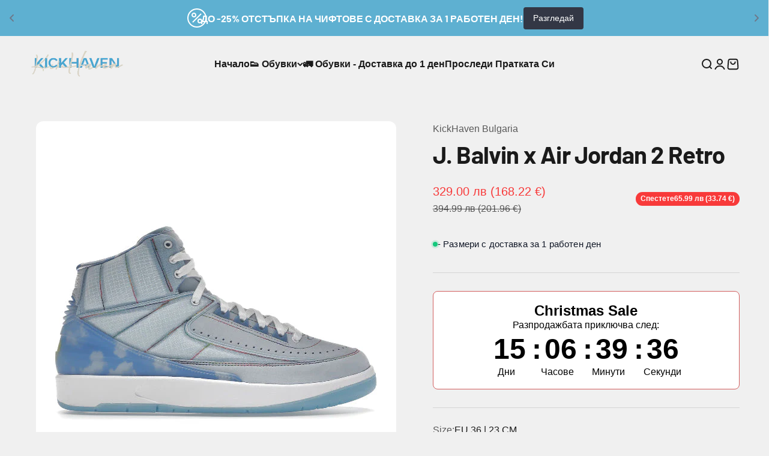

--- FILE ---
content_type: text/html; charset=utf-8
request_url: https://kickhaven.eu/products/j-balvin-x-air-jordan-2-retro
body_size: 54422
content:
<!doctype html>

<html lang="bg" dir="ltr">
  <head>
<!-- SEOAnt Optimize Loading Style --><!-- /SEOAnt Optimize Loading Style -->
<!-- SEOAnt Speed Up Script --><!-- /SEOAnt Speed Up Script -->
<meta name="viewport" content="width=device-width, initial-scale=1">

<!-- Hyperspeed:356805 -->
<!-- hs-shared_id:2336ada5 -->


<style id='hs-critical-css'>:root{--spacing-0-5:0.125rem;--spacing-1:0.25rem;--spacing-1-5:0.375rem;--spacing-2:0.5rem;--spacing-2-5:0.625rem;--spacing-3:0.75rem;--spacing-3-5:0.875rem;--spacing-4:1rem;--spacing-4-5:1.125rem;--spacing-5:1.25rem;--spacing-5-5:1.375rem;--spacing-6:1.5rem;--spacing-6-5:1.625rem;--spacing-7:1.75rem;--spacing-7-5:1.875rem;--spacing-8:2rem;--spacing-8-5:2.125rem;--spacing-9:2.25rem;--spacing-9-5:2.375rem;--spacing-10:2.5rem;--spacing-11:2.75rem;--spacing-12:3rem;--spacing-14:3.5rem;--spacing-16:4rem;--spacing-18:4.5rem;--spacing-20:5rem;--spacing-24:6rem;--spacing-28:7rem;--spacing-32:8rem;--spacing-36:9rem;--spacing-40:10rem;--spacing-44:11rem;--spacing-48:12rem;--spacing-52:13rem;--spacing-56:14rem;--spacing-60:15rem;--spacing-64:16rem;--spacing-72:18rem;--spacing-80:20rem;--spacing-96:24rem;--container-max-width:1600px;--container-narrow-max-width:1350px;--container-gutter:var(--spacing-5);--section-outer-spacing-block:var(--spacing-8);--section-inner-max-spacing-block:var(--spacing-8);--section-inner-spacing-inline:var(--container-gutter);--section-stack-spacing-block:var(--spacing-8);--grid-gutter:var(--spacing-5);--product-list-row-gap:var(--spacing-8);--product-list-column-gap:var(--grid-gutter);--input-gap:var(--spacing-2);--input-height:2.625rem;--input-padding-inline:var(--spacing-4);--sticky-area-height:calc(var(--sticky-announcement-bar-enabled, 0) * var(--announcement-bar-height, 0px) + var(--sticky-header-enabled, 0) * var(--header-height, 0px));--transform-logical-flip:1;--transform-origin-start:left;--transform-origin-end:right;--heading-font-family:"DIN Next",sans-serif;--heading-font-weight:700;--heading-font-style:normal;--heading-text-transform:normal;--heading-letter-spacing:-0.02em;--text-font-family:"DIN Next",sans-serif;--text-font-weight:400;--text-font-style:normal;--text-letter-spacing:0.0em;--text-h0:3rem;--text-h1:2.5rem;--text-h2:2rem;--text-h3:1.5rem;--text-h4:1.375rem;--text-h5:1.125rem;--text-h6:1rem;--text-xs:0.6875rem;--text-sm:0.75rem;--text-base:0.875rem;--text-lg:1.125rem;--accent:26 26 26;--text-primary:26 26 26;--background-primary:240 240 240;--dialog-background:255 255 255;--border-color:var(--text-color, var(--text-primary))/0.12;--button-background-primary:26 26 26;--button-text-primary:255 255 255;--button-background-secondary:25 144 198;--button-text-secondary:255 255 255;--success-background:224 244 232;--success-text:0 163 65;--warning-background:255 246 233;--warning-text:255 183 74;--error-background:254 231 231;--error-text:248 58 58;--on-sale-text:248 58 58;--on-sale-badge-background:248 58 58;--on-sale-badge-text:255 255 255;--sold-out-badge-background:0 0 0;--sold-out-badge-text:255 255 255;--primary-badge-background:128 60 238;--primary-badge-text:255 255 255;--star-color:25 144 198;--product-card-background:255 255 255;--product-card-text:26 26 26;--header-background:240 240 240;--header-text:26 26 26;--footer-background:240 240 240;--footer-text:26 26 26;--rounded-xs:0.25rem;--rounded-sm:0.375rem;--rounded:0.75rem;--rounded-lg:1.5rem;--rounded-full:9999px;--rounded-button:3.75rem;--rounded-input:0.5rem;--shadow-sm:0 2px 8px rgb(var(--text-primary) / 0.1);--shadow:0 5px 15px rgb(var(--text-primary) / 0.1);--shadow-md:0 5px 30px rgb(var(--text-primary) / 0.1);--shadow-block:0px 18px 50px rgb(var(--text-primary) / 0.1);--stagger-products-reveal-opacity:0;--checkmark-svg-url:url(//kickhaven.eu/cdn/shop/t/29/assets/checkmark.svg?v=77552481021870063511735504764)}@media screen and (min-width:700px){:root{--text-h0:4rem;--text-h1:3rem;--text-h2:2.5rem;--text-h3:2rem;--text-h4:1.625rem;--text-h5:1.25rem;--text-h6:1.125rem;--text-xs:0.75rem;--text-sm:0.875rem;--text-base:1.0rem;--text-lg:1.25rem;--container-gutter:2rem;--section-outer-spacing-block:var(--spacing-12);--section-inner-max-spacing-block:var(--spacing-10);--section-inner-spacing-inline:var(--spacing-12);--section-stack-spacing-block:var(--spacing-10);--grid-gutter:var(--spacing-6);--product-list-row-gap:var(--spacing-12);--input-gap:1rem;--input-height:3.125rem;--input-padding-inline:var(--spacing-5)}}@media screen and (min-width:1000px){:root{--container-gutter:var(--spacing-12);--section-outer-spacing-block:var(--spacing-14);--section-inner-max-spacing-block:var(--spacing-12);--section-inner-spacing-inline:var(--spacing-16);--section-stack-spacing-block:var(--spacing-10)}}#shopify-subscription-policy-button::before{box-shadow:none}*,:after,:before{box-sizing:border-box;border-style:solid;border-width:0;border-color:rgb(var(--text-color) / .12)}html{-webkit-text-size-adjust:100%;tab-size:4;interpolate-size:allow-keywords;scroll-padding-block-start:calc(var(--sticky-area-height) + 20px);line-height:1.5}body{--background:var(--background-primary);--text-color:var(--text-primary);background:rgb(var(--background));color:rgb(var(--text-color));font:var(--text-font-style) var(--text-font-weight) var(--text-base)/1.6 var(--text-font-family);letter-spacing:var(--text-letter-spacing);margin:0;position:relative}hr{height:0;color:inherit;border-top-width:1px}h1,h2,h3{font-size:inherit;font-weight:inherit}a{color:inherit;-webkit-text-decoration:inherit;text-decoration:inherit}b,strong{font-weight:bolder}table{text-indent:0;border-color:inherit;border-collapse:collapse}button,input{font-family:inherit;font-size:100%;font-weight:inherit;font-style:inherit;line-height:inherit;text-transform:inherit;color:inherit;margin:0;padding:0}button{text-transform:none}[type=button],[type=reset],[type=submit],button{-webkit-appearance:button;text-align:inherit;background-color:#0000;background-image:none}[type=radio],[type=submit],button,label,summary{touch-action:manipulation}:-moz-focusring{outline:auto}:-moz-ui-invalid{box-shadow:none}::-webkit-inner-spin-button{height:auto}::-webkit-outer-spin-button{height:auto}[type=search]{-webkit-appearance:textfield;appearance:textfield;outline-offset:-2px}::-webkit-search-decoration{-webkit-appearance:none}::-webkit-file-upload-button{-webkit-appearance:button;font:inherit}::-webkit-date-and-time-value{text-align:start}summary{list-style-type:none}summary::-webkit-details-marker{display:none}h1,h2,h3,hr,p{margin:0}fieldset{margin:0;padding:0}legend{padding:0}ul{margin:0;padding:0;list-style:none}iframe,img{vertical-align:middle;display:block}img{color:#0000;max-width:min(var(--image-mobile-max-width,var(--image-max-width,100%)),100%);object-fit:inherit;object-position:inherit;height:auto}height-observer,media-carousel{display:block}.accordion__content{margin-block-end:var(--accordion-spacing);padding-inline-end:var(--spacing-6);transform:translateY(-4px)}.button{--button-background:var(--button-background-primary)/var(--button-background-opacity, 1);--button-text-color:var(--button-text-primary);--button-outline-color:var(--button-background-primary);-webkit-appearance:none;appearance:none;border-radius:var(--rounded-button);background-color:rgb(var(--button-background));color:rgb(var(--button-text-color));text-align:center;font-size:var(--text-sm);letter-spacing:var(--text-letter-spacing);padding-block-start:var(--spacing-2-5);padding-block-end:var(--spacing-2-5);padding-inline-start:var(--spacing-5);padding-inline-end:var(--spacing-5);font-weight:700;line-height:1.6;display:inline-block;position:relative}.button--lg{font-size:var(--text-base);padding-block-start:.8125rem;padding-block-end:.8125rem;padding-inline-start:var(--spacing-6);padding-inline-end:var(--spacing-6)}.button--xl{font-size:var(--text-base);padding-block-start:var(--spacing-4);padding-block-end:var(--spacing-4);padding-inline-start:var(--spacing-8);padding-inline-end:var(--spacing-8)}.button--secondary{--button-background:var(--button-background-secondary)/var(--button-background-opacity, 1);--button-text-color:var(--button-text-secondary);--button-outline-color:var(--button-background-secondary)}.button__loader{gap:var(--spacing-1-5);opacity:0;justify-content:center;align-items:center;display:flex;position:absolute;top:0;bottom:0;left:0;right:0}.button__loader>*{width:var(--spacing-1-5);height:var(--spacing-1-5);border-radius:var(--rounded-full);background:currentColor}@media screen and (min-width:700px){img{max-width:min(var(--image-max-width,100%),100%)}.button{padding-block-start:var(--spacing-3);padding-block-end:var(--spacing-3);padding-inline-start:var(--spacing-6);padding-inline-end:var(--spacing-6)}.button--lg{padding-block-start:var(--spacing-3-5);padding-block-end:var(--spacing-3-5);padding-inline-start:var(--spacing-8);padding-inline-end:var(--spacing-8)}.button--xl{padding-block-start:1.075rem;padding-block-end:1.075rem;padding-inline-start:var(--spacing-10);padding-inline-end:var(--spacing-10)}}.circle-button{width:var(--spacing-12);height:var(--spacing-12);border-radius:var(--rounded-full);place-items:center;display:grid}.circle-button--fill{background:rgb(var(--background-primary));color:rgb(var(--text-primary))}.circle-button--lg{width:var(--spacing-14);height:var(--spacing-14)}.animated-arrow:after,.animated-arrow:before{content:"";grid-area:1/-1}.circle-chevron{width:var(--spacing-6);height:var(--spacing-6);border-radius:var(--rounded-full);background:rgb(var(--text-color) / .1);flex-shrink:0;place-items:center;display:grid}.content-over-media>:is(picture,img,video,iframe,svg,video-media){height:var(--content-over-media-height,auto);transform-origin:top;overflow-wrap:anywhere;object-fit:cover;object-position:center;border-radius:inherit;-webkit-touch-callout:none;grid-area:1/1/span 3/span 3;place-self:stretch stretch;width:100%;min-height:100%;max-height:100%;position:relative}.content-over-media>:not(img,video,iframe,svg,video-media,picture){max-width:var(--content-over-media-content-max-width,780px);z-index:1;grid-area:2/2/auto/span 1;position:relative}.page-dots{justify-content:center;gap:var(--spacing-2-5) var(--spacing-4);flex-wrap:wrap;display:flex}.page-dots>*{width:var(--spacing-1-5);height:var(--spacing-1-5);border-radius:var(--rounded-full);opacity:.3;background:currentColor}.page-dots>[aria-current=true]{opacity:1}.page-dots--blurred{padding:var(--spacing-2) var(--spacing-4);border-radius:var(--rounded-full);background:rgb(var(--background) / .7);-webkit-backdrop-filter:blur(8px);backdrop-filter:blur(8px)}.numbered-dots__item>*{grid-area:1/-1}.drawer{--container-outer-width:var(--spacing-6);--background:var(--dialog-background);--text-color:var(--text-primary);--drawer-header-padding:var(--spacing-5);--drawer-body-padding:var(--spacing-5) var(--spacing-6);--drawer-footer-padding:var(--spacing-6);--drawer-content-max-height:none;visibility:hidden;width:100%;padding:var(--spacing-2);z-index:999;position:fixed;right:0}.drawer>[is=close-button]{display:none;position:absolute;top:1.5rem}@media screen and (max-width:699px){.drawer{--drawer-content-max-height:75vh}}@media screen and (min-width:700px){.drawer{--container-outer-width:var(--spacing-10);--drawer-header-padding:var(--spacing-8) var(--spacing-10);--drawer-body-padding:var(--spacing-8) var(--spacing-10);--drawer-footer-padding:var(--spacing-8) var(--spacing-10);width:510px;height:100%;padding:var(--spacing-4)}.drawer>[is=close-button]{display:grid;top:2.25rem}.drawer--lg{width:680px}}.count-bubble{--size:var(--spacing-4);width:var(--size);height:var(--size);min-width:min-content;border-radius:var(--rounded-full);background:rgb(var(--button-background-primary));color:rgb(var(--button-text-primary));place-items:center;padding-inline-start:var(--spacing-1);padding-inline-end:var(--spacing-1);font-size:9px;font-weight:700;line-height:1;display:grid}.count-bubble--lg{--size:var(--spacing-5);font-size:var(--text-xs)}.pill-loader>*{grid-area:1/-1;place-self:center}.v-stack{display:grid}.h-stack{align-items:center;display:flex}.bleed{scroll-padding-inline:var(--container-outer-width);margin-inline-start:calc(-1 * var(--container-outer-width));margin-inline-end:calc(-1 * var(--container-outer-width));padding-inline-start:var(--container-outer-width);padding-inline-end:var(--container-outer-width);display:grid}@media screen and (min-width:1000px){.md\:unbleed{margin-inline-start:0;margin-inline-end:0;padding-inline-start:0;padding-inline-end:0;scroll-padding-inline:0}}[role=main] .shopify-section{--section-is-first:0;--hash-difference:calc(var(--section-background-hash) - var(--previous-section-background-hash, -1));--hash-difference-abs:max(var(--hash-difference), -1 * var(--hash-difference));--background-differs-from-previous:max(0, min(var(--hash-difference-abs, 1), 1));background:rgb(var(--background));position:relative}[role=main] .shopify-section:not(.contents){display:flow-root}[role=main] .shopify-section:first-child{--section-is-first:1}.section{--context-section-spacing-block-start:var(--section-outer-spacing-block);--context-section-spacing-block-end:var(--section-outer-spacing-block);--context-section-spacing-inline:var(--container-gutter);--calculated-section-spacing-block-start:var(--section-spacing-block-start, var(--section-spacing-block, var(--context-section-spacing-block-start)));--calculated-section-spacing-block-end:var(--section-spacing-block-end, var(--section-spacing-block, var(--context-section-spacing-block-end)));--calculated-section-spacing-inline:var(--section-spacing-inline, var(--context-section-spacing-inline));--container-inner-width:min((100vw - var(--scrollbar-width, 0px)) - var(--calculated-section-spacing-inline, 0px) * 2, var(--container-max-width));--container-outer-width:calc(((100vw - var(--scrollbar-width, 0px)) - var(--container-inner-width, 0px)) / 2);--section-stack-spacing-inline:var(--section-inner-spacing-inline, 0px);padding-inline-start:max(var(--calculated-section-spacing-inline),50% - var(--container-max-width)/ 2);padding-inline-end:max(var(--calculated-section-spacing-inline),50% - var(--container-max-width)/ 2)}.section--tight{--calculated-section-spacing-block-start:min(48px, var(--section-spacing-block-start, var(--section-spacing-block, var(--context-section-spacing-block-start))));--calculated-section-spacing-block-end:min(48px, var(--section-spacing-block-end, var(--section-spacing-block, var(--context-section-spacing-block-end))));--calculated-section-spacing-inline:min(48px, var(--section-spacing-inline, var(--context-section-spacing-inline)))}.section{padding-block-start:calc(var(--background-differs-from-previous) * var(--calculated-section-spacing-block-start));padding-block-end:var(--calculated-section-spacing-block-end)}.empty-state{justify-items:center;gap:var(--spacing-5);text-align:center;margin-block-start:var(--spacing-12);margin-block-end:var(--spacing-12);display:grid}.empty-state__icon-wrapper{position:relative}.empty-state__icon-wrapper>.count-bubble{position:absolute;top:calc(-1 * var(--spacing-1-5))}@media screen and (min-width:700px){.count-bubble--lg{--size:var(--spacing-7)}.section--tight{--calculated-section-spacing-block-start:min(48px, var(--section-spacing-block-start, var(--section-spacing-block, var(--context-section-spacing-block-start, 0px))));--calculated-section-spacing-block-end:min(48px, var(--section-spacing-block-end, var(--section-spacing-block, var(--context-section-spacing-block-end, 0px))))}.shopify-section:first-child{--section-outer-spacing-block-start:24px}.empty-state{gap:var(--spacing-8);margin-block-start:var(--spacing-32);margin-block-end:var(--spacing-32)}.empty-state__icon-wrapper>svg{width:var(--spacing-12);height:var(--spacing-12)}.empty-state__icon-wrapper>.count-bubble{top:calc(-1 * var(--spacing-3))}}.rating-with-text{gap:var(--spacing-2);grid-template-columns:minmax(0,1fr);grid-auto-flow:column;align-items:baseline;display:grid}.product-card__image{object-fit:contain;object-position:center}.product-card__image--secondary{display:none}@media screen and (pointer:fine){.product-card__image--secondary{opacity:0;display:block}}.price-list{align-items:baseline;gap:var(--spacing-0-5) var(--spacing-2);flex-wrap:wrap;display:flex}.price-list--lg{gap:var(--spacing-3)}.product-quick-add{z-index:2;visibility:hidden;opacity:0;width:100%;padding:1.25rem;position:fixed;bottom:0;transform:translateY(10px)}@media screen and (min-width:700px){.product-quick-add{border-radius:var(--rounded-sm);background:rgb(var(--dialog-background));border-width:1px;width:35rem;padding:1rem;bottom:1rem;transform:translateY(0)}.product-quick-add__variant{grid-template-columns:80px minmax(0,1fr) auto;align-items:center;column-gap:1.5rem;display:grid}.quick-buy-drawer{--drawer-header-padding:var(--spacing-6);width:560px;height:auto}}.quick-buy-drawer{--drawer-header-padding:var(--spacing-6);--drawer-body-padding:var(--spacing-6);--shopify-payment-button-padding:.8125rem var(--spacing-6);display:none}.variant-picker{gap:var(--spacing-6);grid-template-columns:minmax(0,1fr);display:grid}.variant-picker__option-info{justify-content:space-between;align-items:baseline;margin-block-end:var(--spacing-2);display:flex}.variant-picker__option-values{display:flex}@media (scripting:none){.variant-picker__option{display:none}}.prose ul{list-style:inside}.prose>:first-child,.prose>:first-child :first-child{margin-block-start:0!important}.prose>:last-child,.prose>:last-child :last-child{margin-block-end:0!important}.prose *+.button{margin-block-start:var(--spacing-6)!important}.prose ul{row-gap:.6em;display:grid}.reversed-link{text-underline:none;background:linear-gradient(to right,currentColor,currentColor) 0/0 1px no-repeat}@supports (height:1lh){.reversed-link{background:linear-gradient(to right,currentColor,currentColor) 0/0 1px no-repeat}}.link-faded{opacity:.7}table{width:100%}td{padding:var(--spacing-4);vertical-align:top}tbody tr+tr>*{border-top-width:1px}@media screen and (min-width:700px){.variant-picker__option-values{flex-wrap:wrap}.prose *+.button{margin-block-start:var(--spacing-8)!important}td{padding-block-start:var(--spacing-6);padding-block-end:var(--spacing-6)}}@keyframes pulse{50%{opacity:.5}}.skeleton{background:rgb(var(--text-color) / .15);border-radius:4px;flex-shrink:0;animation:2.5s cubic-bezier(.4,0,.6,1) infinite pulse;display:block}.skeleton--tab{width:88px;height:20px}.skeleton--thumbnail{width:80px;height:80px}.skeleton--text{height:12px;width:var(--skeleton-text-width,100%)}@media screen and (min-width:700px){.skeleton--tab{width:148px;height:34px}.skeleton--thumbnail{width:96px;height:96px}}.block-swatch{place-items:center;gap:var(--spacing-3);height:var(--input-height);white-space:nowrap;border-radius:var(--rounded-button);background:rgb(var(--input-background,var(--background))) no-repeat;border-width:1px;padding-inline-start:var(--spacing-5);padding-inline-end:var(--spacing-5);display:flex;position:relative}.block-swatch:before{content:"";box-shadow:0 0 0 2px rgb(var(--text-color));border-radius:inherit;opacity:0;will-change:transform;position:absolute;top:0;bottom:0;left:0;right:0;transform:scale(.95)}:checked+.block-swatch:before{opacity:1;transform:scale(1)}.text-with-icon{gap:var(--spacing-3);align-items:center;display:flex}.text-with-icon>svg{flex-shrink:0}.icon{vertical-align:middle;display:block}custom-cursor{z-index:2;opacity:0;visibility:hidden;display:none;position:absolute;top:0;left:0;scale:.5}@media screen and (pointer:fine){custom-cursor{display:block}}scroll-shadow{--scroll-shadow-size:30px}product-rerender{display:contents}.announcement-bar__static-list>*{grid-area:1/-1}@media screen and (min-width:1150px){:root{--container-gutter:var(--spacing-12);--section-outer-spacing-block:var(--spacing-14);--section-inner-max-spacing-block:var(--spacing-12);--section-inner-spacing-inline:var(--spacing-16);--section-stack-spacing-block:var(--spacing-12)}.prose *+p{margin-block-start:var(--spacing-6)}.article-banner__content{grid-area:var(--article-banner-grid-area,content)}.article-banner__image{grid-area:var(--article-banner-grid-area,image);position:relative}}.cart-drawer{--drawer-footer-padding:1rem 1.5rem 1.5rem 1.5rem;--drawer-content-max-height:none;height:100%;top:0}.cart-drawer>[is=close-button]{display:grid}@media screen and (min-width:700px){.block-swatch{padding-inline-start:var(--spacing-6);padding-inline-end:var(--spacing-6)}.cart-drawer{--drawer-footer-padding:1.5rem 2.5rem 2.5rem 2.5rem}}.header{--background:var(--header-background);--text-color:var(--header-text);--header-part-gap:var(--spacing-3);--header-icon-list-spacing:var(--spacing-4);--header-link-list-spacing:var(--spacing-6);--header-logo-opacity:1;will-change:transform;margin-inline-start:auto;margin-inline-end:auto;display:block}.header__wrapper{grid-template:var(--header-grid-template);align-items:center;gap:var(--header-part-gap);padding:var(--header-padding-block) max(var(--container-gutter),50% - var(--container-max-width) / 2);color:rgb(var(--text-color));background:rgb(var(--background) / var(--header-background-opacity));-webkit-backdrop-filter:blur(var(--header-background-blur-radius));backdrop-filter:blur(var(--header-background-blur-radius));border-radius:inherit;display:grid}.header__logo{grid-area:logo;max-width:max-content;display:block;position:relative}.header__logo-image{width:var(--header-logo-width);height:auto;opacity:var(--header-logo-opacity, 1)}.header__logo-image:not(.header__logo-image--transparent):last-child{--header-logo-opacity:1}.header__main-nav{grid-area:main-nav}.header__secondary-nav{justify-content:flex-end;justify-self:end;align-items:center;gap:var(--spacing-3) var(--header-part-gap);flex-wrap:wrap;grid-area:secondary-nav;display:flex}.header__link-list{display:none}.header__link-list .icon-chevron-bottom{position:relative;top:1px}.header__icon-list{align-items:center;gap:var(--header-icon-list-spacing);display:flex}.header__cart-count{top:-.3125rem;position:absolute}@media screen and (min-width:1150px){.header__link-list{gap:var(--spacing-4) var(--header-link-list-spacing);display:flex}.product{column-gap:var(--spacing-12)}}.dropdown-menu{gap:var(--spacing-3);width:max-content;max-width:350px;padding:var(--spacing-5) var(--spacing-7);background:rgb(var(--header-background));color:rgb(var(--header-text));border-radius:var(--rounded-sm);opacity:0;box-shadow:var(--shadow),0 0 0 1px rgb(var(--text-color) / .12);z-index:1;display:grid;position:absolute;top:calc(100% + var(--spacing-4-5))}.dropdown-menu:before{content:"";width:100%;height:var(--spacing-4-5);position:absolute;bottom:100%}.dropdown-menu .dropdown-menu{top:calc(-1 * var(--spacing-5))}.dropdown-menu__item{justify-content:space-between;align-items:center;gap:var(--spacing-6);opacity:.7;display:flex}.navigation-drawer{--panel-link-image-size:var(--spacing-12);--drawer-body-padding:var(--spacing-6);--navigation-drawer-width:100vw;width:var(--navigation-drawer-width)}.navigation-drawer .panel__scroller{align-content:flex-start;height:100%;overflow-y:auto}.navigation-drawer>[is=close-button]{margin-inline-start:var(--drawer-body-padding)}.navigation-drawer[mobile-opening=left]{height:100%}.navigation-drawer[mobile-opening=left]>[is=close-button]{display:grid}.navigation-drawer[mobile-opening=left] .panel__wrapper{padding-block-start:0}.navigation-drawer [is=close-button]{width:var(--spacing-10);height:var(--spacing-10);border-radius:var(--rounded-full);border-width:1px;place-items:center;position:static}.panel-list__wrapper{height:100%;position:relative;overflow:hidden}.panel{gap:var(--spacing-8);width:100%;height:100%;overflow:hidden}.panel+.panel{opacity:0;visibility:hidden;position:absolute;top:0}.panel__wrapper{justify-content:var(--panel-wrapper-justify-content,space-between);gap:var(--spacing-6);padding:var(--drawer-body-padding);flex-direction:column;height:100%;display:flex;overflow-y:auto}.panel-footer{background-color:rgb(var(--background))}.panel-footer__localization-wrapper{padding-block-start:var(--spacing-4)}@media screen and (min-width:700px){.header{--header-part-gap:var(--spacing-6);--header-icon-list-spacing:var(--spacing-6)}.mega-menu__carousel>*{grid-area:1/-1}.navigation-drawer{--panel-link-image-size:3.25rem;--drawer-body-padding:var(--spacing-8);--navigation-drawer-width:412px}.navigation-drawer [is=close-button]{width:var(--spacing-12);min-height:var(--spacing-12);height:var(--spacing-12)}.panel__wrapper{padding-block-start:0}}.hot-spot{--hot-spot-dot-size:var(--spacing-8);--hot-spot-dot-shadow-size:var(--spacing-2-5);top:var(--hot-spot-vertical-position);left:var(--hot-spot-horizontal-position);grid-area:unset!important;z-index:unset!important;position:absolute!important}.images-scrolling-desktop__content-list{grid-area:1/content/-1;grid-auto-columns:minmax(0,1fr);align-items:center;display:grid}.media-grid__item{grid-area:span min(2,var(--media-grid-row-span))/span min(2,var(--media-grid-column-span));height:100%}@media screen and (min-width:700px){.media-grid__item{grid-area:span var(--media-grid-row-span)/span var(--media-grid-column-span)}}.media-with-text__media{grid-area:media;position:relative;overflow:hidden}.media-with-text__content{padding:var(--media-with-text-content-padding);grid-area:content;display:grid}:is(.multiple-images-with-text__image-list[layout=stacked],.multiple-images-with-text__content-list)>*{grid-area:1/-1;width:100%}.multiple-images-with-text__image-list:not([layout=stacked])>img:first-child{grid-area:1/2/-1;margin-block-start:var(--multiple-images-with-text-main-image-offset,0px)}.press__list>*{grid-area:1/-1}.product{grid:var(--product-grid);gap:var(--container-gutter) var(--spacing-10);align-items:start;display:grid}.product-info{--product-info-block-spacing:var(--spacing-6)}.product-info>*+*{margin-block-start:var(--product-info-block-spacing);margin-block-end:var(--product-info-block-spacing)}.product-info__price .rating-with-text{justify-content:flex-start;display:flex}.product-info__block-item:empty{display:none}@media screen and (min-width:1000px){.product-info{top:calc(var(--sticky-area-height) + 20px);z-index:1;position:sticky}}.product-gallery{gap:var(--spacing-5);grid-auto-columns:minmax(0,1fr);display:grid}.product-gallery__ar-wrapper{gap:var(--spacing-2-5);display:grid}.product-gallery__media-list-wrapper{display:grid;position:relative}.product-gallery__media-list{grid:var(--product-gallery-media-list-grid);gap:var(--product-gallery-media-list-gap);align-items:start;display:grid}.product-gallery__media{position:relative}.product-gallery__media img{margin-inline-start:auto;margin-inline-end:auto}.product-gallery .page-dots--blurred{z-index:1;justify-self:center;margin-inline-start:var(--spacing-2);margin-inline-end:var(--spacing-2);position:absolute;bottom:var(--spacing-2)}.product-gallery__thumbnail-list{align-items:end;gap:var(--spacing-2);grid-auto-columns:56px;grid-auto-flow:column;display:grid}.product-gallery__thumbnail{position:relative}.product-gallery__thumbnail:after{content:"";opacity:0;background:currentColor;width:100%;height:2px;margin-block-start:4px;display:block}.product-gallery__thumbnail[aria-current=true]:after{opacity:1}.product-gallery__zoom{position:absolute;top:var(--spacing-4)}.product-gallery__zoom>.circle-button{width:2.1875rem;height:2.1875rem}@media screen and (min-width:700px){.product-gallery__thumbnail-list{grid-auto-columns:64px}}@media screen and (max-width:999px){.product-gallery__thumbnail-list-wrapper{--scroll-shadow-size:0px}.product-gallery--mobile-dots .product-gallery__thumbnail-list-wrapper{display:none}#shopify-section-template--24472298881372__main{--section-spacing-block-start:var(--container-gutter)}}@media screen and (min-width:1000px){.product-gallery{gap:var(--spacing-6) var(--spacing-12)}.product-gallery__thumbnail-list-wrapper{align-items:center;gap:var(--spacing-4);grid-auto-flow:column;display:grid;position:relative}.product-gallery__thumbnail-list{gap:var(--spacing-4)}.product-gallery__zoom{opacity:0;position:absolute;top:auto;bottom:var(--spacing-6);transform:scale(.8)}.product-gallery__zoom svg{width:17px;height:17px}.product-gallery__zoom>.circle-button{width:3.5rem;height:3.5rem}.product-gallery--desktop-carousel .product-gallery__zoom{opacity:1;visibility:visible}}@media screen and (min-width:1150px){.product-gallery--desktop-thumbnails-left{grid:auto/auto-flow auto minmax(0,1fr);align-items:start}.product-gallery--desktop-thumbnails-left .product-gallery__thumbnail-list-wrapper{order:-1;grid-auto-flow:row;justify-items:center;overflow:auto}.product-gallery--desktop-thumbnails-left .product-gallery__thumbnail-list{gap:var(--spacing-2-5);grid-auto-flow:row;max-height:600px;overflow:auto}}.revealed-image__wrapper>*{grid-area:1/-1}.search-input{justify-content:space-between;align-items:center;gap:var(--spacing-4);border-bottom-width:2px;padding-block-end:var(--spacing-2-5);display:flex}.search-input>input{-webkit-appearance:none;appearance:none;width:0;font-size:var(--text-h5);background:0 0;border-radius:0;outline:0;flex-grow:1;font-weight:bolder}.search-input>input[type=search]::-webkit-search-decoration{display:none}.search-input>input[type=search]::-webkit-search-cancel-button{display:none}.search-input>[type=reset]{font-size:var(--text-sm);opacity:0}.search-drawer{--drawer-body-padding:1.25rem 1.5rem 1.5rem 1.5rem;--drawer-content-max-height:100%;height:100%}.predictive-search{min-width:0;display:block}@media screen and (min-width:700px){.search-input{padding-block-end:var(--spacing-3)}.search-input>input{font-size:var(--text-h4)}.search-input>[type=reset]{font-size:var(--text-base)}.search-drawer{--drawer-body-padding:2rem 2.5rem 2.5rem 2.5rem}.shop-the-look__carousel>*{grid-area:1/-1}}.shopify-payment-button__button{height:auto!important}.shopify-payment-button__button--unbranded{--button-outline-color:var(--button-background, --button-background-primary);padding:var(--shopify-payment-button-padding,var(--spacing-4) var(--spacing-8))!important;-webkit-appearance:none!important;border-radius:var(--rounded-button)!important;background:rgb(var(--button-background,var(--button-background-primary)) / var(--button-background-opacity,1))!important;color:rgb(var(--button-text-color,var(--button-text-primary)))!important;font-family:var(--text-font-family)!important;font-style:var(--text-font-style)!important;font-weight:bolder!important;font-size:var(--shopify-payment-button-font-size, var(--text-base))!important;text-align:center!important;line-height:inherit!important;letter-spacing:var(--text-letter-spacing)!important;text-decoration:none!important;display:inline-block!important;position:relative!important;box-shadow:inset 0 0 0 2px #0000!important}shopify-accelerated-checkout{--shopify-accelerated-checkout-button-block-size:54px;--shopify-accelerated-checkout-button-border-radius:var(--rounded-button);--shopify-accelerated-checkout-button-box-shadow:none}@media screen and (min-width:700px){.shopify-payment-button__button--unbranded{padding:var(--shopify-payment-button-padding,1.075rem var(--spacing-10))!important}shopify-accelerated-checkout{--shopify-accelerated-checkout-button-block-size:60px}}.timeline__slider>*{grid-area:1/-1}.sr-only{clip:rect(0,0,0,0);white-space:nowrap;border-width:0;width:1px;height:1px;margin:-1px;padding:0;position:absolute;overflow:hidden}.tap-area{position:relative}.tap-area:before{content:"";inset:calc(-1 * var(--spacing-2-5));position:absolute}.border-t{border-top-width:1px}.ring{box-shadow:0 0 0 1px rgb(var(--text-color) / .12)}.rounded-xs{border-radius:var(--rounded-xs)}.rounded-sm{border-radius:var(--rounded-sm)}.rounded{border-radius:var(--rounded)}.text-subdued{color:rgb(var(--text-color) / .7)}.opacity-0{opacity:0}.scroll-area{scrollbar-width:none;scroll-snap-type:x mandatory;overscroll-behavior-x:contain;overflow:auto hidden}.scroll-area::-webkit-scrollbar{display:none}.snap-center{scroll-snap-align:center;scroll-snap-stop:always}.hidden{display:none}.block{display:block}.contents{display:contents}@media screen and (min-width:700px){.sm\:hidden{display:none}.sm\:block{display:block}.sm\:grid{display:grid}}@media screen and (min-width:1000px){.md\:hidden{display:none}}@media screen and (min-width:1150px){.lg\:hidden{display:none}}@media not screen and (pointer:fine){.pointer-coarse\:hidden{display:none}}.relative{position:relative}.wrap{flex-wrap:wrap}.justify-center{justify-content:safe center}.justify-between{justify-content:space-between}.align-center{align-items:center}.align-self-center{align-self:center}.align-center{vertical-align:middle}.w-full{width:100%}.gap-0\.5{gap:var(--spacing-0-5)}.gap-2{gap:var(--spacing-2)}.gap-2\.5{gap:var(--spacing-2-5)}.gap-3{gap:var(--spacing-3)}.gap-4{gap:var(--spacing-4)}.gap-5{gap:var(--spacing-5)}.gap-6{gap:var(--spacing-6)}.gap-8{gap:var(--spacing-8)}.object-fill{width:100%;height:100%;position:absolute;top:0}.object-fill{object-fit:cover;object-position:center}.object-contain{object-fit:contain;object-position:center}.bold{font-weight:700}.text-xs{font-size:var(--text-xs);line-height:1.7}.text-sm{font-size:var(--text-sm);line-height:1.6}.text-lg{font-size:var(--text-lg);line-height:1.6}.h2,.h3,.h5,.h6{font-family:var(--heading-font-family);font-weight:var(--heading-font-weight);font-style:var(--heading-font-style);letter-spacing:var(--heading-letter-spacing);text-transform:var(--heading-text-transform);overflow-wrap:anywhere}.h2{font-size:var(--text-h2);line-height:1.1}.h3{font-size:var(--text-h3);line-height:1.2}.h5{font-size:var(--text-h5);line-height:1.4}.h6{font-size:var(--text-h6);line-height:1.4}@media screen and (min-width:700px){.sm\:gap-5{gap:var(--spacing-5)}.sm\:gap-6{gap:var(--spacing-6)}.sm\:gap-8{gap:var(--spacing-8)}.sm\:h4{font-size:var(--text-h4);line-height:1.3}.sm\:h5{font-size:var(--text-h5);line-height:1.4}}.truncate-text{white-space:nowrap;text-overflow:ellipsis;max-width:100%;overflow:hidden}#_rsi-cod-form-modal{display:none}.essential_annoucement_bar_wrapper{display:none}.essential_annoucement_bar_glide{position:relative;width:100%;box-sizing:border-box}.essential_annoucement_bar_glide *{box-sizing:inherit}.essential_annoucement_bar_glide__track{overflow:hidden}.essential_annoucement_bar_glide__slides{position:relative;width:100%;list-style:none;backface-visibility:hidden;transform-style:preserve-3d;touch-action:pan-Y;overflow:hidden;padding:0;white-space:nowrap;display:flex;flex-wrap:nowrap;will-change:transform}.essential_annoucement_bar_glide__slide{width:100%;height:100%;flex-shrink:0;white-space:normal;-webkit-touch-callout:none}.essential_annoucement_bar_glide__slide a{-webkit-user-drag:none}.shopify-payment-button__button{height:clamp(25px,var(--shopify-accelerated-checkout-button-block-size,44px),55px);min-height:clamp(25px,var(--shopify-accelerated-checkout-button-block-size,44px),55px);border-radius:var(--shopify-accelerated-checkout-button-border-radius,0);width:100%;border:none;box-shadow:0 0 0 0 transparent;color:#fff;display:block;font-size:1em;font-weight:500;line-height:1;text-align:center}.shopify-payment-button__button--unbranded{background-color:#1990c6;padding:1em 2em}#shopify-buyer-consent{margin-top:1em;display:inline-block;width:100%}#shopify-buyer-consent.hidden{display:none}#shopify-subscription-policy-button{background:0 0;border:none;padding:0;text-decoration:underline;font-size:inherit}#shopify-subscription-policy-button:before{box-shadow:none}.shopify-payment-button,.shopify-payment-button .shopify-payment-button__button--unbranded{display:none!important}.essential_annoucement_bar_wrapper_89136eef-4a9d-4cae-bf01-ebd8c538000b{overflow:hidden;position:relative;display:flex!important;flex-wrap:nowrap;column-gap:26px;row-gap:10px;background:#5eb0d1;padding:10px;align-items:center;justify-content:center;width:100%;border-radius:0;border:0 solid #fff}.essential_annoucement_bar_wrapper_89136eef-4a9d-4cae-bf01-ebd8c538000b.top_page{z-index:101}.essential_annoucement_main_content_wrapper_89136eef-4a9d-4cae-bf01-ebd8c538000b{display:flex;align-items:center;justify-content:center;flex-grow:1;overflow:hidden;gap:0}.essential_annoucement_titles_outside_wrapper_89136eef-4a9d-4cae-bf01-ebd8c538000b{overflow:hidden;position:relative;width:100%;padding:0 20px}.essential_annoucement_bar_slider_container_89136eef-4a9d-4cae-bf01-ebd8c538000b{margin:0;align-items:center}.essential_annoucement_bar_slide_89136eef-4a9d-4cae-bf01-ebd8c538000b{display:flex;justify-content:center;align-items:center;gap:26px}.essential_annoucement_bar_slide_89136eef-4a9d-4cae-bf01-ebd8c538000b.glide__slide--active{z-index:1}.essential_annoucement_bar_glide__arrows_prev_89136eef-4a9d-4cae-bf01-ebd8c538000b{position:absolute;left:-20px;top:0;bottom:0;height:20px;margin:auto}.essential_annoucement_bar_glide__arrows_next_89136eef-4a9d-4cae-bf01-ebd8c538000b{position:absolute;right:-20px;top:0;bottom:0;height:20px;margin:auto}.essential_annoucement_titles_wrapper_89136eef-4a9d-4cae-bf01-ebd8c538000b.center{text-align:center}.essential_annoucement_bar_title_container_89136eef-4a9d-4cae-bf01-ebd8c538000b{font-weight:700;font-size:16px;color:#fff;margin:0;padding:0;line-height:1.2;letter-spacing:normal;text-transform:none;white-space:pre-wrap}.essential_annoucement_bar_cta_89136eef-4a9d-4cae-bf01-ebd8c538000b{display:block;text-decoration:none;background:#333745;border:0;white-space:nowrap;padding:8px 16px;line-height:1.5;border-radius:4px;font-size:14px;color:#fff}@media (max-width:430px){.essential_annoucement_bar_wrapper_89136eef-4a9d-4cae-bf01-ebd8c538000b{justify-items:center;text-align:center;padding:10px 15px}.essential_annoucement_bar_title_container_89136eef-4a9d-4cae-bf01-ebd8c538000b{text-align:center;white-space:pre-wrap}.essential_annoucement_main_content_wrapper_89136eef-4a9d-4cae-bf01-ebd8c538000b{gap:0}.essential_annoucement_bar_slide_89136eef-4a9d-4cae-bf01-ebd8c538000b{gap:10px}.essential_annoucement_titles_outside_wrapper_89136eef-4a9d-4cae-bf01-ebd8c538000b{padding:0}.essential_annoucement_bar_glide__arrows_89136eef-4a9d-4cae-bf01-ebd8c538000b{display:none!important}}.essential_annoucement_bar_icon_89136eef-4a9d-4cae-bf01-ebd8c538000b_rotating_0{height:32px;width:32px;display:flex!important;background-color:#fff;-webkit-mask-image:url('https://vamxifegjdrgriapwsjg.supabase.co/storage/v1/object/public/main/ecom-icons/discount.svg');-webkit-mask-size:32px;-webkit-mask-repeat:no-repeat;-webkit-mask-position:center;mask-image:url('https://vamxifegjdrgriapwsjg.supabase.co/storage/v1/object/public/main/ecom-icons/discount.svg');mask-size:32px;mask-repeat:no-repeat;mask-position:center}.essential_annoucement_bar_icon_89136eef-4a9d-4cae-bf01-ebd8c538000b_rotating_1{height:32px;width:32px;display:flex!important;background-color:#fff;-webkit-mask-image:url('https://vamxifegjdrgriapwsjg.supabase.co/storage/v1/object/public/main/construction/truck.svg');-webkit-mask-size:32px;-webkit-mask-repeat:no-repeat;-webkit-mask-position:center;mask-image:url('https://vamxifegjdrgriapwsjg.supabase.co/storage/v1/object/public/main/construction/truck.svg');mask-size:32px;mask-repeat:no-repeat;mask-position:center}.essential_annoucement_bar_icon_container_89136eef-4a9d-4cae-bf01-ebd8c538000b{display:flex!important;align-items:center;justify-content:center;padding:4px;margin-right:-13px;border-radius:4px;background-color:rgba(34,40,49,0)}@media (max-width:620px){.essential_annoucement_bar_title_container_89136eef-4a9d-4cae-bf01-ebd8c538000b{font-size:12px}.essential_annoucement_bar_cta_89136eef-4a9d-4cae-bf01-ebd8c538000b{font-size:12px}.essential_annoucement_bar_icon_container_89136eef-4a9d-4cae-bf01-ebd8c538000b{margin-right:-4px}}#_rsi-cod-form-modal,#_rsi-cod-form-modal *{-webkit-box-sizing:border-box;box-sizing:border-box}#_rsi-cod-form-modal{line-height:1.8}div._rsi-buy-now-button{width:100%;font-weight:600;padding:12px 20px 14px;font-size:16px;text-align:center;line-height:1.3;margin-top:10px;display:-webkit-box;display:-ms-flexbox;display:flex;-webkit-box-pack:center;-ms-flex-pack:center;justify-content:center;-webkit-box-align:center;-ms-flex-align:center;align-items:center;text-decoration:none;font-family:inherit;min-height:51px;height:auto;border:0!important;-webkit-appearance:none;-moz-appearance:none;appearance:none;-webkit-box-sizing:border-box;box-sizing:border-box}._rsi-buy-now-button>span{font-weight:inherit!important;font-size:inherit!important;text-align:inherit!important;line-height:inherit!important;text-decoration:inherit!important;font-family:inherit!important;-webkit-box-ordinal-group:2;-ms-flex-order:1;order:1;color:inherit!important;margin:0}._rsi-buy-now-button ._rsi-button-icon{-webkit-box-flex:0;-ms-flex-positive:0;flex-grow:0;-ms-flex-negative:0;flex-shrink:0;border:none;outline:0;box-shadow:none;stroke:none;height:auto;width:auto}._rsi-buy-now-button ._rsi-button-icon._rsi-button-icon-left{-webkit-box-ordinal-group:1;-ms-flex-order:0;order:0;margin-right:7px;margin-left:0}._rsi-buy-now-button-floating{width:100%;position:fixed;left:0;right:0;bottom:0;z-index:100099900;padding:0}._rsi-buy-now-button-floating ._rsi-buy-now-button{min-height:53px;margin-top:0}#_rsi-cod-form-modal{width:100%;height:100%;display:none;position:fixed;z-index:10009990000!important;left:0;top:0;overflow:auto;background-color:rgba(0,0,0,.4);font-size:16.8px;color:#000}._rsi-modal-container{width:94%;margin:3.5% auto}@media (min-width:768px){#_rsi-cod-form-modal{font-size:16.5px}._rsi-modal-container{width:470px;margin:2% auto}}@media (min-width:992px){._rsi-modal-container{width:520px;margin:1.5% auto}}.ks-calculator-inject.hide{display:none!important}.ks-chart-individual img,.ks-modal-content img{display:initial}.ks-chart-individual{margin-bottom:1em;color:#000}.ks-chart-individual:last-child{margin-bottom:0}.ks-table-wrapper::-webkit-scrollbar{-webkit-appearance:none}.ks-table-wrapper::-webkit-scrollbar-thumb{border-radius:8px;border:2px solid #fff;background-color:rgba(0,0,0,.5)}.ks-table-wrapper::-webkit-scrollbar-track{background-color:#fff;border-radius:8px}.ks-chart-individual img{max-width:100%}.ks-chart-individual p{color:#000;text-align:left;margin:0 0 1em}.ks-chart-individual p:after{content:"";display:inline-block;width:0}.ks-chart-individual ul{margin:inherit;padding:0 0 0 40px}.ks-chart-individual li{list-style:inherit}@media (max-width:550px){.ks-table-content-wrapper{max-width:100%!important;min-width:80%}}.ks-calculator-container,.ks-chart-container{width:100%}.ks-chart-modal-link{position:relative;display:inline-block;float:none;vertical-align:baseline;outline:0;font-family:inherit!important;font-style:inherit!important;font-weight:400!important;font-variant:inherit!important;text-transform:none!important;line-height:inherit!important;-webkit-font-smoothing:inherit!important;-moz-osx-font-smoothing:grayscale!important}.ks-chart-modal-link.with-icon{padding-left:25px;position:relative}.ks-chart-modal-link.with-icon>span{position:static}.ks-chart-modal-link.with-icon .kiwi-svg{position:absolute;top:0;bottom:0;width:20px;height:20px;left:0}.ks-modal-content-hidden{position:absolute;top:-99999px;width:70%;height:4000px;overflow:scroll;left:0}.vanilla-modal body .kiwi-sizing-modal{visibility:hidden;position:fixed;content:"";top:0!important;left:0!important;right:0!important;bottom:0!important;z-index:-1;overflow:hidden;overflow-y:scroll!important;-webkit-overflow-scrolling:touch}.kiwi-sizing-modal-inner *,.ks-chart-container *{-webkit-box-sizing:border-box;-ms-box-sizing:border-box;-moz-box-sizing:border-box;box-sizing:border-box;word-break:normal;overflow-wrap:normal;word-wrap:normal}.vanilla-modal .ks-modal-backdrop{background:#000;z-index:-1;position:fixed;top:-150px!important;right:0!important;bottom:-150px!important;left:0!important;opacity:0}.modal-style-0 .ks-modal-close{position:absolute;right:7px;top:7px;text-align:center;font-size:36px;line-height:36px;height:36px;width:36px;z-index:9}.kiwi-sizing-modal.modal-style-0 .kiwi-sizing-modal-inner.animation-0{top:-20%}.kiwi-sizing-modal.modal-style-0 .kiwi-sizing-modal-inner{width:800px;margin-left:-400px;left:50%;margin-top:20px;position:absolute;background:#fff;opacity:0;margin-bottom:10px}@media (max-width:900px) and (min-width:768px){.kiwi-sizing-modal.modal-style-0 .kiwi-sizing-modal-inner{width:730px;margin-left:-365px}}@media (max-width:768px){.kiwi-sizing-modal.modal-style-0{padding-bottom:15px}.kiwi-sizing-modal.modal-style-0 .kiwi-sizing-modal-inner{width:95%!important;left:2.5%;right:2.5%;height:auto!important;margin:0!important;height:calc(100% + 1px)}.kiwi-sizing-modal.modal-style-0 .kiwi-sizing-modal-inner .ks-modal-close{font-size:38px;line-height:38px;height:38px;width:38px;right:0;top:0}.ks-table .ks-table-cell{font-size:12px;padding-top:2px!important;padding-bottom:2px!important;padding-left:6px!important;padding-right:6px!important}}.ks-table-content-wrapper{min-width:70%;width:auto;margin:0 auto 15px}.ks-table-wrapper{max-width:100%;overflow-y:auto;-webkit-overflow-scrolling:touch}.ks-table-wrapper table{width:100%;margin:0;display:table!important;table-layout:auto}.ks-table-wrapper tbody{display:table-row-group!important}.ks-table-wrapper tr{display:table-row!important;width:auto!important}.ks-table-wrapper td{display:table-cell!important;width:auto!important}.ks-table-header-cell{vertical-align:middle}.ks-table-row td.ks-table-cell{background-color:inherit!important;background:inherit!important;vertical-align:middle}.ks-table td:after{border:none!important;content:none!important}.ks-table-wrapper table{table-layout:auto}span.ks-chart-modal-link{margin-top:8px;margin-bottom:8px}span.ks-chart-modal-link.with-icon{padding-left:25px!important}span.ks-chart-modal-link{text-decoration:underline;font-weight:400!important;font-style:normal!important;color:#000!important;line-height:20px!important;font-family:inherit!important}span.ks-chart-modal-link svg,span.ks-chart-modal-link svg path{fill:#000!important}.ks-chart-modal-link.with-icon .kiwi-svg{width:20px!important;height:20px!important}.kiwi-sizing-modal-inner .ks-modal-close{color:#212b36}.kiwi-sizing-modal.modal-style-0 .kiwi-sizing-modal-inner{border-radius:5px;-ms-border-radius:5px;-webkit-border-radius:5px;-o-border-radius:5px;-moz-border-radius:5px}.ks-table-wrapper table tr:nth-child(2n){background-color:#fff}.ks-table-wrapper table tr:nth-child(odd){background-color:#fff}.ks-table tr td.ks-table-header-cell:first-child{font-weight:700!important;font-style:normal;text-transform:uppercase}.ks-table tr:first-child td.ks-table-header-cell{font-weight:700!important;font-style:normal;text-transform:uppercase}.ks-table .ks-table-cell.ks-table-header-cell{white-space:normal;font-family:inherit!important}.ks-table .ks-table-cell{text-align:center;white-space:nowrap;font-family:inherit!important}.ks-table-content-wrapper .ks-table-header{color:#000;font-size:18px;text-align:center;font-weight:700;font-style:normal;text-decoration:underline;padding-bottom:10px;font-family:inherit!important}.ks-table-content-wrapper .ks-table-footer{color:#000;font-size:14px;text-align:center;font-weight:700;font-style:normal;text-decoration:initial;padding-top:5px;font-family:inherit!important}.ks-table-wrapper table{border-collapse:collapse}.ks-table-wrapper table,.ks-table-wrapper td{border-style:solid;border-width:1px;border-color:#e8e9eb}[hidden]{display:none!important}:root{--sticky-header-enabled:1}#shopify-section-sections--24472299045212__header{--header-grid-template:"main-nav logo secondary-nav"/minmax(0, 1fr) auto minmax(0, 1fr);--header-padding-block:var(--spacing-3);--header-background-opacity:1.0;--header-background-blur-radius:0px;--header-transparent-text-color:255 255 255;--header-logo-width:130px;--header-logo-height:37px;position:sticky;top:0;z-index:10}@media screen and (max-width:699px){.navigation-drawer{--drawer-content-max-height:calc(100vh - (var(--spacing-2) * 2))}}@media screen and (min-width:700px){#shopify-section-sections--24472299045212__header{--header-logo-width:160px;--header-logo-height:46px;--header-padding-block:var(--spacing-6)}}@media screen and (min-width:1150px){#shopify-section-sections--24472299045212__header{--header-grid-template:"logo main-nav secondary-nav"/minmax(0, 1fr) fit-content(70%) minmax(0, 1fr)}}#shopify-section-sections--24472299045212__header .header__wrapper{position:relative;z-index:10;width:100%}#shopify-section-sections--24472299077980__search-drawer{--predictive-search-column-count:3}#shopify-section-template--24472298881372__main{--section-background-hash:0}#shopify-section-template--24472298881372__main{--product-grid:auto/minmax(0, 1fr);--product-gallery-media-list-grid:auto/auto-flow 100%;--product-gallery-media-list-gap:var(--grid-gutter)}@media screen and (min-width:1000px){#shopify-section-template--24472298881372__main{--product-grid:auto/minmax(0, 1.1fr) minmax(0, 0.9fr);--product-gallery-media-list-grid:auto/auto-flow 100%;--product-gallery-media-list-gap:calc(var(--grid-gutter) / 2)}}body{font-family:sans-serif}.modal-container{display:none;position:fixed;z-index:1001;top:0;left:0;width:100%;height:100%;overflow:visible;background-color:rgba(0,0,0,.5);justify-content:center;align-items:center}.modal-content.popup-content{position:relative;background:#fff;padding:20px;border-radius:12px;max-width:500px;max-height:90%;box-shadow:0 4px 6px rgba(0,0,0,.1);padding-right:35px;height:auto;max-height:90vh;overflow-y:auto;scrollbar-width:none;display:flex;flex-direction:column}.modal-content.popup-content::-webkit-scrollbar{display:none}.close-button.close-popup{position:absolute;top:10px;right:10px;font-size:20px;font-weight:700;color:#333;background:#fff;line-height:1;width:30px;height:30px;display:flex;align-items:center;justify-content:center;border-radius:50px;box-shadow:rgba(99,99,99,.2) 0 2px 8px 0;z-index:1002}.popup-top{position:relative}.popup-bar{position:absolute;left:74px;width:15px;height:100%;top:0;background:#efefef;border-radius:5px}.progress-back{display:block;width:100%;height:7%;background:#15c87c;position:relative;border-radius:5px}.progress-done{position:absolute;width:24px;height:24px;background:#0da789;bottom:-14px;left:-5px;border-radius:50%}.popup-icons-text{display:flex;flex-direction:column;row-gap:30px;flex-grow:1}.popup-row{display:flex;flex-direction:row;column-gap:46px}.popup-icon-img{width:60px}.popup-icon-img img{width:100%}.popup-text{flex:1}span.popup-subheading{font-size:16px;color:#009ffd}.popup-text h3{font-weight:600;margin-top:0;margin-bottom:2px}.popup-text p{font-size:13px;line-height:1.2}.popup-bottom-inner img{width:30px}.popup-bottom-inner{display:flex;width:100%;align-items:center;justify-content:center;font-size:13px;background:#efefef;padding:5px;border-radius:6px;column-gap:5px;margin-top:20px}.open-modal-button{background-color:#f0f0f0;color:#333;padding:12px 20px;border:1px solid #9acd66;border-radius:8px;font-size:1rem;margin-bottom:20px;font-weight:500;display:inline-flex;align-items:center;justify-content:center;gap:5px;width:100%}@media (min-width:700px){.modal-content.popup-content{width:80%;margin:15% auto;height:auto;max-height:90vh;overflow-y:auto}.popup-icons-text{row-gap:20px}.popup-row{column-gap:30px}.popup-bottom-inner,.popup-text p,span.popup-subheading{font-size:14px}.popup-text h3{font-size:1rem;margin-bottom:2px}.popup-bar{width:12px;left:48px}.progress-done{width:20px;height:20px;bottom:-8px;left:-4px}.popup-icon-img{width:40px}.popup-subheading{font-size:18px}.popup-text h3{font-size:1.2rem}.popup-text p{font-size:14px}.popup-bottom-inner{font-size:14px}}@media (max-width:700px){.modal-content.popup-content{max-width:86%;max-height:90vh;overflow-y:auto}.popup-icons-text{row-gap:6px}.popup-subheading{font-size:18px}.popup-text h3{font-size:1.2rem;margin-top:3px}.popup-text p{font-size:14px}.popup-icon-img{width:35px}.popup-bar{width:10px;left:40px}.progress-back{height:7%}.progress-done{width:18px;height:18px;bottom:-10px;left:-3px}.popup-bottom-inner{font-size:13px}.popup-row{column-gap:26px}}.modal-container{position:fixed}#_rsi-buy-now-button{margin-top:0}.loox-rating{margin-bottom:-1rem!important;margin-top:-1rem!important}:root{--lxs-rating-icon-color:#14C87C}</style>


<script async crossorigin fetchpriority="high" src="/cdn/shopifycloud/importmap-polyfill/es-modules-shim.2.4.0.js"></script>
<script>window.HS_JS_OVERRIDES = [{"load_method":"ON_ACTION","match":"\/checkouts\/internal\/preloads.js","pages":null},{"load_method":"ON_ACTION","match":"shopifycloud\/portable-wallets","pages":null},{"load_method":"ON_ACTION","match":"shopifycloud\/shopify\/assets\/storefront\/load_feature","pages":null},{"load_method":"ON_ACTION","match":"redditstatic.com","pages":null},{"load_method":"ON_ACTION","match":"loox.io","pages":null},{"load_method":"ON_ACTION","match":"inbox-chat-loader","pages":null},{"load_method":"DEFER","match":"extensions\/0199eace-d431-774c-8c2f-e9a485f4a2f4\/digitalrocketsapp-widgets-23\/assets\/timer.js","pages":["HOME","COLLECTIONS","PRODUCT","CART","OTHER"]},{"load_method":"DEFER","match":"extensions\/7bc9bb47-adfa-4267-963e-cadee5096caf\/inbox-1252\/assets\/inbox-chat-loader.js","pages":["HOME","COLLECTIONS","PRODUCT","CART","OTHER"]},{"load_method":"DEFER","match":"extensions\/019b0d81-b075-71ee-9450-bc9d69ed75cc\/essential-announcement-bar-72\/assets\/announcement-bar-essential-apps.js","pages":["HOME","COLLECTIONS","PRODUCT","CART","OTHER"]},{"load_method":"DEFER","match":"extensions\/019b0d81-b075-71ee-9450-bc9d69ed75cc\/essential-announcement-bar-72\/assets\/glide.min.js","pages":["HOME","COLLECTIONS","PRODUCT","CART","OTHER"]},{"load_method":"DEFER","match":"extensions\/019b131d-32bb-7502-b2b8-22885f30acd8\/releasit-cod-form-326\/assets\/datepicker.min.js","pages":["HOME","COLLECTIONS","PRODUCT","CART","OTHER"]},{"load_method":"DEFER","match":"extensions\/019b131d-32bb-7502-b2b8-22885f30acd8\/releasit-cod-form-326\/assets\/get-form-script.min.js","pages":["HOME","COLLECTIONS","PRODUCT","CART","OTHER"]}];</script>
<script>!function(e,t){if("object"==typeof exports&&"object"==typeof module)module.exports=t();else if("function"==typeof define&&define.amd)define([],t);else{var n=t();for(var o in n)("object"==typeof exports?exports:e)[o]=n[o]}}(self,(()=>(()=>{"use strict";var e={};(e=>{"undefined"!=typeof Symbol&&Symbol.toStringTag&&Object.defineProperty(e,Symbol.toStringTag,{value:"Module"}),Object.defineProperty(e,"__esModule",{value:!0})})(e);const t="hyperscript/defer-load",n="ON_ACTION",o=["window.Station.Apps.Tabs",".replace('no-js', 'js')","onLoadStylesheet()","window.onpageshow","spratlyThemeSettings","lazysizes","window.MinimogSettings","onloadt4relcss","asyncLoad","_bstrLocale","window.PandectesSettings"],r=window.HS_JS_OVERRIDES||[];function s(e,t){const n=!e||"string"!=typeof e,s=t&&t.hasAttribute("hs-ignore"),c=t&&t.innerHTML,i=t&&"application/ld+json"===t.getAttribute("type")||c&&o.some((e=>t.innerHTML.includes(e)));if(!t&&n||s||i)return null;{const n=r.find((n=>e&&e.includes(n.match)||c&&t.innerHTML.includes(n.match)));return n?function(e,t){let n=t;if(e.cdn){n=`https://cdn.hyperspeed.me/script/${t.replace(/^(http:\/\/|https:\/\/|\/\/)/,"")}`}return{load_method:e.load_method||"default",src:n}}(n,e):null}}window.HS_LOAD_ON_ACTION_SCRIPTS=window.HS_LOAD_ON_ACTION_SCRIPTS||[];const c=document.createElement,i={src:Object.getOwnPropertyDescriptor(HTMLScriptElement.prototype,"src"),type:Object.getOwnPropertyDescriptor(HTMLScriptElement.prototype,"type")};function l(e,n){window.HS_LOAD_ON_ACTION_SCRIPTS.push([e,n]),e.type=t;const o=function(n){e.getAttribute("type")===t&&n.preventDefault(),e.removeEventListener("beforescriptexecute",o)};e.addEventListener("beforescriptexecute",o)}return document.createElement=function(...e){if("script"!==e[0].toLowerCase()||window.hsUnblocked)return c.bind(document)(...e);const o=c.bind(document)(...e);try{Object.defineProperties(o,{src:{...i.src,set(e){const o=s(e,null),r=o&&o.load_method===n,c=o?o.src:e;r&&i.type.set.call(this,t),i.src.set.call(this,c)}},type:{...i.type,set(e){const r=s(o.src,null);r&&r.load_method===n?i.type.set.call(this,t):i.type.set.call(this,e)}}}),o.setAttribute=function(e,t){"type"===e||"src"===e?o[e]=t:HTMLScriptElement.prototype.setAttribute.call(o,e,t)}}catch(e){console.warn("HyperScripts: unable to prevent script execution for script src ",o.src,".\n",'A likely cause would be because you are using a third-party browser extension that monkey patches the "document.createElement" function.')}return o},window.hsScriptObserver=new MutationObserver((e=>{for(let o=0;o<e.length;o++){const{addedNodes:r}=e[o];for(let e=0;e<r.length;e++){const o=r[e];if(1===o.nodeType&&"SCRIPT"===o.tagName)if(o.type===t)l(o,null);else{const e=s(o.src,o);e&&e.load_method===n&&l(o,o.type===t?null:o.type)}}}})),window.hsScriptObserver.observe(document.documentElement,{childList:!0,subtree:!0}),e})()));</script>


<!-- Third party app optimization -->
<!-- Is an app not updating? Just click Rebuild Cache in Hyperspeed. -->
<!-- Or, stop deferring the app by clicking View Details on App Optimization in your Theme Optimization settings. -->
<script hs-ignore>(function(){var hsUrls=[{"load_method":"ON_ACTION","original_url":"https:\/\/loox.io\/widget\/9CffGYCCYo\/loox.1708273036270.js?shop=1f644b-2.myshopify.com","pages":["HOME","COLLECTIONS","PRODUCT","CART","OTHER"]},{"load_method":"ON_ACTION","original_url":"\/\/cdn.shopify.com\/proxy\/819c09e2d7fedac77ce9f83f603ef15e63aa1b2000644af9f4d287284df9155d\/api.kimonix.com\/kimonix_analytics.js?shop=1f644b-2.myshopify.com\u0026sp-cache-control=cHVibGljLCBtYXgtYWdlPTkwMA","pages":["HOME","COLLECTIONS","PRODUCT","CART","OTHER"]},{"load_method":"ON_ACTION","original_url":"https:\/\/services.nofraud.com\/js\/device.js?shop=1f644b-2.myshopify.com","pages":["HOME","COLLECTIONS","PRODUCT","CART","OTHER"]},{"load_method":"ON_ACTION","original_url":"\/\/cdn.shopify.com\/proxy\/a228226a2566d5749d1df1a06b09507168826048527b5bd757d5a89d07c368a7\/api.kimonix.com\/kimonix_void_script.js?shop=1f644b-2.myshopify.com\u0026sp-cache-control=cHVibGljLCBtYXgtYWdlPTkwMA","pages":["HOME","COLLECTIONS","PRODUCT","CART","OTHER"]},{"load_method":"ON_ACTION","original_url":"https:\/\/d1639lhkj5l89m.cloudfront.net\/js\/storefront\/uppromote.js?shop=1f644b-2.myshopify.com","pages":["HOME","COLLECTIONS","PRODUCT","CART","OTHER"]}];var insertBeforeBackup=Node.prototype.insertBefore;var currentPageType=getPageType();function getPageType(){var currentPage="product";if(currentPage==='index'){return'HOME';}else if(currentPage==='collection'){return'COLLECTIONS';}else if(currentPage==='product'){return'PRODUCT';}else if(currentPage==='cart'){return'CART';}else{return'OTHER';}}
function isWhitelistedPage(script){return script.pages.includes(currentPageType);}
function getCachedScriptUrl(url){var result=(hsUrls||[]).find(function(el){var compareUrl=el.original_url;if(url.substring(0,6)==="https:"&&el.original_url.substring(0,2)==="//"){compareUrl="https:"+el.original_url;}
return url==compareUrl;});return result;}
function loadScript(scriptInfo){if(isWhitelistedPage(scriptInfo)){var s=document.createElement('script');s.type='text/javascript';s.async=true;s.src=scriptInfo.original_url;var x=document.getElementsByTagName('script')[0];insertBeforeBackup.apply(x.parentNode,[s,x]);}}
var userEvents={touch:["touchmove","touchend"],mouse:["mousemove","click","keydown","scroll"]};function isTouch(){var touchIdentifiers=" -webkit- -moz- -o- -ms- ".split(" ");if("ontouchstart"in window||window.DocumentTouch&&document instanceof DocumentTouch){return true;}
var query=["(",touchIdentifiers.join("touch-enabled),("),"hsterminal",")"].join("");return window.matchMedia(query).matches;}
var actionEvents=isTouch()?userEvents.touch:userEvents.mouse;function loadOnUserAction(){(hsUrls||[]).filter(function(url){return url.load_method==='ON_ACTION';}).forEach(function(scriptInfo){loadScript(scriptInfo)})
actionEvents.forEach(function(userEvent){document.removeEventListener(userEvent,loadOnUserAction);});}
Node.prototype.insertBefore=function(newNode,refNode){if(newNode.type!=="text/javascript"&&newNode.type!=="application/javascript"&&newNode.type!=="application/ecmascript"){return insertBeforeBackup.apply(this,arguments);}
var scriptInfo=getCachedScriptUrl(newNode.src);if(!scriptInfo){return insertBeforeBackup.apply(this,arguments);}
if(isWhitelistedPage(scriptInfo)&&scriptInfo.load_method!=='ON_ACTION'){var s=document.createElement('script');s.type='text/javascript';s.async=true;s.src=scriptInfo.original_url;insertBeforeBackup.apply(this,[s,refNode]);}}
document.addEventListener("DOMContentLoaded",function(){actionEvents.forEach(function(userEvent){document.addEventListener(userEvent,loadOnUserAction);});});})();</script>

<!-- instant.load -->
<script defer src="//kickhaven.eu/cdn/shop/t/34/assets/hs-instantload.min.js?v=106803949153345037901753751968"></script>

<!-- defer JS until action -->
<script async src="//kickhaven.eu/cdn/shop/t/34/assets/hs-script-loader.min.js?v=62836566024746520321753751968"></script>
<!-- Preload LCP Product Image -->
<link
    rel="preload"
    as="image"
    href="//kickhaven.eu/cdn/shop/files/UntitledProject-2025-09-14T073217.755.jpg?v=1757964945&width=700"
    imagesizes="(max-width: 740px) calc(100vw - 40px), (max-width: 999px) calc(100vw - 64px), min(730px, 40vw)"
    imagesrcset="//kickhaven.eu/cdn/shop/files/UntitledProject-2025-09-14T073217.755.jpg?v=1757964945&width=200 200w, //kickhaven.eu/cdn/shop/files/UntitledProject-2025-09-14T073217.755.jpg?v=1757964945&width=300 300w, //kickhaven.eu/cdn/shop/files/UntitledProject-2025-09-14T073217.755.jpg?v=1757964945&width=400 400w, //kickhaven.eu/cdn/shop/files/UntitledProject-2025-09-14T073217.755.jpg?v=1757964945&width=500 500w, //kickhaven.eu/cdn/shop/files/UntitledProject-2025-09-14T073217.755.jpg?v=1757964945&width=600 600w, //kickhaven.eu/cdn/shop/files/UntitledProject-2025-09-14T073217.755.jpg?v=1757964945&width=700 700w"/>

<!-- "snippets/limespot.liquid" was not rendered, the associated app was uninstalled -->



<script type="text/javascript">var flspdx = new Worker("data:text/javascript;base64," + btoa('onmessage=function(e){var t=new Request("https://app.flash-speed.com/static/worker-min.js?shop=1f644b-2.myshopify.com",{redirect:"follow"});fetch(t).then(e=>e.text()).then(e=>{postMessage(e)})};'));flspdx.onmessage = function (t) {var e = document.createElement("script");e.type = "text/javascript", e.textContent = t.data, document.head.appendChild(e)}, flspdx.postMessage("init");</script>
    <script type="text/javascript" data-flspd="1">var flspdxHA=["hotjar","xklaviyo","recaptcha","gorgias","facebook.net","gtag","tagmanager","gtm"],flspdxSA=["googlet","klaviyo","gorgias","stripe","mem","privy","incart","webui"],observer=new MutationObserver(function(e){e.forEach(function(e){e.addedNodes.forEach(function(e){if("SCRIPT"===e.tagName&&1===e.nodeType)if(e.innerHTML.includes("asyncLoad")||"analytics"===e.className)e.type="text/flspdscript";else{for(var t=0;t<flspdxSA.length;t++)if(e.src.includes(flspdxSA[t]))return void(e.type="text/flspdscript");for(var r=0;r<flspdxHA.length;r++)if(e.innerHTML.includes(flspdxHA[r]))return void(e.type="text/flspdscript")}})})}),ua=navigator.userAgent.toLowerCase();ua.match(new RegExp("chrome|firefox"))&&-1===window.location.href.indexOf("no-optimization")&&observer.observe(document.documentElement,{childList:!0,subtree:!0});</script>
        
<script src="https://app.flash-speed.com/static/increase-pagespeed-min.js?shop=1f644b-2.myshopify.com"></script><!-- Google Tag Manager -->
<script>(function(w,d,s,l,i){w[l]=w[l]||[];w[l].push({'gtm.start':
new Date().getTime(),event:'gtm.js'});var f=d.getElementsByTagName(s)[0],
j=d.createElement(s),dl=l!='dataLayer'?'&l='+l:'';j.async=true;j.src=
'https://www.googletagmanager.com/gtm.js?id='+i+dl;f.parentNode.insertBefore(j,f);
})(window,document,'script','dataLayer','GTM-WSFQFBMF');</script>
<!-- End Google Tag Manager -->
    <meta charset="utf-8">
    
    <meta name="theme-color" content="#f0f0f0">

    <title>J Balvin X Air Jordan 2 Retro Кецове Лукс Стил</title><meta name="description" content="Изцяло уникална колаборация J. Balvin x Air Jordan 2 Retro: стилни детайли, ретро дизайн и комфорт за всеки ден, идеални кецове за колекцията."><link rel="canonical" href="https://kickhaven.eu/products/j-balvin-x-air-jordan-2-retro"><link rel="shortcut icon" href="//kickhaven.eu/cdn/shop/files/Timscore251341_clean_Jordan_4_logo_blue_simple_Jordan_4_simple__b51530f4-d6b3-49ab-b5a9-94b44255d6b0.png?v=1736009804&width=96">
      <link rel="apple-touch-icon" href="//kickhaven.eu/cdn/shop/files/Timscore251341_clean_Jordan_4_logo_blue_simple_Jordan_4_simple__b51530f4-d6b3-49ab-b5a9-94b44255d6b0.png?v=1736009804&width=180"><link rel="preconnect" href="https://cdn.shopify.com">
    <link rel="preconnect" href="https://fonts.shopifycdn.com" crossorigin>
    <link rel="dns-prefetch" href="https://productreviews.shopifycdn.com"><link rel="preload" href="//kickhaven.eu/cdn/fonts/barlow/barlow_n7.691d1d11f150e857dcbc1c10ef03d825bc378d81.woff2" as="font" type="font/woff2" crossorigin><link rel="preload" href="//kickhaven.eu/cdn/fonts/barlow/barlow_n5.a193a1990790eba0cc5cca569d23799830e90f07.woff2" as="font" type="font/woff2" crossorigin><meta property="og:type" content="product">
  <meta property="og:title" content="J. Balvin x Air Jordan 2 Retro">
  <meta property="product:price:amount" content="329.00">
  <meta property="product:price:currency" content="BGN">
  <meta property="product:availability" content="in stock"><meta property="og:image" content="http://kickhaven.eu/cdn/shop/files/UntitledProject-2025-09-14T073217.755.jpg?v=1757964945&width=2048">
  <meta property="og:image:secure_url" content="https://kickhaven.eu/cdn/shop/files/UntitledProject-2025-09-14T073217.755.jpg?v=1757964945&width=2048">
  <meta property="og:image:width" content="600">
  <meta property="og:image:height" content="675"><meta property="og:description" content="Изцяло уникална колаборация J. Balvin x Air Jordan 2 Retro: стилни детайли, ретро дизайн и комфорт за всеки ден, идеални кецове за колекцията."><meta property="og:url" content="https://kickhaven.eu/products/j-balvin-x-air-jordan-2-retro">
<meta property="og:site_name" content="KickHaven Bulgaria"><meta name="twitter:card" content="summary"><meta name="twitter:title" content="J. Balvin x Air Jordan 2 Retro">
  <meta name="twitter:description" content="
{{product_title}}
Изцяло нов стил и легенда се срещат в {{product_title}} — за {{audience}}, които търсят уникално изживяване и комфорт от спортни обувки.

{{features}}
Удобна подметка за стабилност през целия ден.
Смел дизайн, подходящ за ежедневни и улични модни визии.

Открийте ги още днес и излезте напред със стил и качество. Поръчай сега!
"><meta name="twitter:image" content="https://kickhaven.eu/cdn/shop/files/UntitledProject-2025-09-14T073217.755.jpg?crop=center&height=1200&v=1757964945&width=1200">
  <meta name="twitter:image:alt" content=""><script type="application/ld+json">{"@context":"http:\/\/schema.org\/","@id":"\/products\/j-balvin-x-air-jordan-2-retro#product","@type":"ProductGroup","brand":{"@type":"Brand","name":"KickHaven Bulgaria"},"category":"Обувки","description":"\n{{product_title}}\nИзцяло нов стил и легенда се срещат в {{product_title}} — за {{audience}}, които търсят уникално изживяване и комфорт от спортни обувки.\n\n{{features}}\nУдобна подметка за стабилност през целия ден.\nСмел дизайн, подходящ за ежедневни и улични модни визии.\n\nОткрийте ги още днес и излезте напред със стил и качество. Поръчай сега!\n","hasVariant":[{"@id":"\/products\/j-balvin-x-air-jordan-2-retro?variant=55484489433436#variant","@type":"Product","image":"https:\/\/kickhaven.eu\/cdn\/shop\/files\/UntitledProject-2025-09-14T073217.755.jpg?v=1757964945\u0026width=1920","name":"J. Balvin x Air Jordan 2 Retro - EU 36 | 23 CM","offers":{"@id":"\/products\/j-balvin-x-air-jordan-2-retro?variant=55484489433436#offer","@type":"Offer","availability":"http:\/\/schema.org\/InStock","price":"329.00","priceCurrency":"BGN","url":"https:\/\/kickhaven.eu\/products\/j-balvin-x-air-jordan-2-retro?variant=55484489433436"},"sku":"j-balvin-x-air-jordan-2-retro-55484489433436\/15212384977244"},{"@id":"\/products\/j-balvin-x-air-jordan-2-retro?variant=55484489466204#variant","@type":"Product","image":"https:\/\/kickhaven.eu\/cdn\/shop\/files\/UntitledProject-2025-09-14T073217.755.jpg?v=1757964945\u0026width=1920","name":"J. Balvin x Air Jordan 2 Retro - EU 36.5 | 23.5 CM","offers":{"@id":"\/products\/j-balvin-x-air-jordan-2-retro?variant=55484489466204#offer","@type":"Offer","availability":"http:\/\/schema.org\/InStock","price":"329.00","priceCurrency":"BGN","url":"https:\/\/kickhaven.eu\/products\/j-balvin-x-air-jordan-2-retro?variant=55484489466204"},"sku":"j-balvin-x-air-jordan-2-retro-55484489466204\/15212384977244"},{"@id":"\/products\/j-balvin-x-air-jordan-2-retro?variant=55484489498972#variant","@type":"Product","image":"https:\/\/kickhaven.eu\/cdn\/shop\/files\/UntitledProject-2025-09-14T073217.755.jpg?v=1757964945\u0026width=1920","name":"J. Balvin x Air Jordan 2 Retro - EU 37 | 23.5 CM","offers":{"@id":"\/products\/j-balvin-x-air-jordan-2-retro?variant=55484489498972#offer","@type":"Offer","availability":"http:\/\/schema.org\/InStock","price":"329.00","priceCurrency":"BGN","url":"https:\/\/kickhaven.eu\/products\/j-balvin-x-air-jordan-2-retro?variant=55484489498972"},"sku":"j-balvin-x-air-jordan-2-retro-55484489498972\/15212384977244"},{"@id":"\/products\/j-balvin-x-air-jordan-2-retro?variant=55484489531740#variant","@type":"Product","image":"https:\/\/kickhaven.eu\/cdn\/shop\/files\/UntitledProject-2025-09-14T073217.755.jpg?v=1757964945\u0026width=1920","name":"J. Balvin x Air Jordan 2 Retro - EU 37.5 | 23.5 CM","offers":{"@id":"\/products\/j-balvin-x-air-jordan-2-retro?variant=55484489531740#offer","@type":"Offer","availability":"http:\/\/schema.org\/InStock","price":"329.00","priceCurrency":"BGN","url":"https:\/\/kickhaven.eu\/products\/j-balvin-x-air-jordan-2-retro?variant=55484489531740"},"sku":"j-balvin-x-air-jordan-2-retro-55484489531740\/15212384977244"},{"@id":"\/products\/j-balvin-x-air-jordan-2-retro?variant=55484489564508#variant","@type":"Product","image":"https:\/\/kickhaven.eu\/cdn\/shop\/files\/UntitledProject-2025-09-14T073217.755.jpg?v=1757964945\u0026width=1920","name":"J. Balvin x Air Jordan 2 Retro - EU 38 | 24 CM","offers":{"@id":"\/products\/j-balvin-x-air-jordan-2-retro?variant=55484489564508#offer","@type":"Offer","availability":"http:\/\/schema.org\/InStock","price":"329.00","priceCurrency":"BGN","url":"https:\/\/kickhaven.eu\/products\/j-balvin-x-air-jordan-2-retro?variant=55484489564508"},"sku":"j-balvin-x-air-jordan-2-retro-55484489564508\/15212384977244"},{"@id":"\/products\/j-balvin-x-air-jordan-2-retro?variant=55484489597276#variant","@type":"Product","image":"https:\/\/kickhaven.eu\/cdn\/shop\/files\/UntitledProject-2025-09-14T073217.755.jpg?v=1757964945\u0026width=1920","name":"J. Balvin x Air Jordan 2 Retro - EU 38.5 | 24 CM","offers":{"@id":"\/products\/j-balvin-x-air-jordan-2-retro?variant=55484489597276#offer","@type":"Offer","availability":"http:\/\/schema.org\/InStock","price":"329.00","priceCurrency":"BGN","url":"https:\/\/kickhaven.eu\/products\/j-balvin-x-air-jordan-2-retro?variant=55484489597276"},"sku":"j-balvin-x-air-jordan-2-retro-55484489597276\/15212384977244"},{"@id":"\/products\/j-balvin-x-air-jordan-2-retro?variant=55484489630044#variant","@type":"Product","image":"https:\/\/kickhaven.eu\/cdn\/shop\/files\/UntitledProject-2025-09-14T073217.755.jpg?v=1757964945\u0026width=1920","name":"J. Balvin x Air Jordan 2 Retro - EU 39 | 24.5 CM","offers":{"@id":"\/products\/j-balvin-x-air-jordan-2-retro?variant=55484489630044#offer","@type":"Offer","availability":"http:\/\/schema.org\/InStock","price":"329.00","priceCurrency":"BGN","url":"https:\/\/kickhaven.eu\/products\/j-balvin-x-air-jordan-2-retro?variant=55484489630044"},"sku":"j-balvin-x-air-jordan-2-retro-55484489630044\/15212384977244"},{"@id":"\/products\/j-balvin-x-air-jordan-2-retro?variant=55484489695580#variant","@type":"Product","image":"https:\/\/kickhaven.eu\/cdn\/shop\/files\/UntitledProject-2025-09-14T073217.755.jpg?v=1757964945\u0026width=1920","name":"J. Balvin x Air Jordan 2 Retro - EU 40 | 25 CM","offers":{"@id":"\/products\/j-balvin-x-air-jordan-2-retro?variant=55484489695580#offer","@type":"Offer","availability":"http:\/\/schema.org\/InStock","price":"329.00","priceCurrency":"BGN","url":"https:\/\/kickhaven.eu\/products\/j-balvin-x-air-jordan-2-retro?variant=55484489695580"},"sku":"j-balvin-x-air-jordan-2-retro-55484489695580\/15212384977244"},{"@id":"\/products\/j-balvin-x-air-jordan-2-retro?variant=55484489728348#variant","@type":"Product","image":"https:\/\/kickhaven.eu\/cdn\/shop\/files\/UntitledProject-2025-09-14T073217.755.jpg?v=1757964945\u0026width=1920","name":"J. Balvin x Air Jordan 2 Retro - EU 40.5 | 25.5 CM","offers":{"@id":"\/products\/j-balvin-x-air-jordan-2-retro?variant=55484489728348#offer","@type":"Offer","availability":"http:\/\/schema.org\/InStock","price":"329.00","priceCurrency":"BGN","url":"https:\/\/kickhaven.eu\/products\/j-balvin-x-air-jordan-2-retro?variant=55484489728348"},"sku":"j-balvin-x-air-jordan-2-retro-55484489728348\/15212384977244"},{"@id":"\/products\/j-balvin-x-air-jordan-2-retro?variant=55484489761116#variant","@type":"Product","image":"https:\/\/kickhaven.eu\/cdn\/shop\/files\/UntitledProject-2025-09-14T073217.755.jpg?v=1757964945\u0026width=1920","name":"J. Balvin x Air Jordan 2 Retro - EU 41 | 26 CM","offers":{"@id":"\/products\/j-balvin-x-air-jordan-2-retro?variant=55484489761116#offer","@type":"Offer","availability":"http:\/\/schema.org\/InStock","price":"329.00","priceCurrency":"BGN","url":"https:\/\/kickhaven.eu\/products\/j-balvin-x-air-jordan-2-retro?variant=55484489761116"},"sku":"j-balvin-x-air-jordan-2-retro-55484489761116\/15212384977244"},{"@id":"\/products\/j-balvin-x-air-jordan-2-retro?variant=55484489826652#variant","@type":"Product","image":"https:\/\/kickhaven.eu\/cdn\/shop\/files\/UntitledProject-2025-09-14T073217.755.jpg?v=1757964945\u0026width=1920","name":"J. Balvin x Air Jordan 2 Retro - EU 42 | 26.5 CM","offers":{"@id":"\/products\/j-balvin-x-air-jordan-2-retro?variant=55484489826652#offer","@type":"Offer","availability":"http:\/\/schema.org\/InStock","price":"329.00","priceCurrency":"BGN","url":"https:\/\/kickhaven.eu\/products\/j-balvin-x-air-jordan-2-retro?variant=55484489826652"},"sku":"j-balvin-x-air-jordan-2-retro-55484489826652\/15212384977244"},{"@id":"\/products\/j-balvin-x-air-jordan-2-retro?variant=55484489859420#variant","@type":"Product","image":"https:\/\/kickhaven.eu\/cdn\/shop\/files\/UntitledProject-2025-09-14T073217.755.jpg?v=1757964945\u0026width=1920","name":"J. Balvin x Air Jordan 2 Retro - EU 42.5 | 27 CM","offers":{"@id":"\/products\/j-balvin-x-air-jordan-2-retro?variant=55484489859420#offer","@type":"Offer","availability":"http:\/\/schema.org\/InStock","price":"329.00","priceCurrency":"BGN","url":"https:\/\/kickhaven.eu\/products\/j-balvin-x-air-jordan-2-retro?variant=55484489859420"},"sku":"j-balvin-x-air-jordan-2-retro-55484489859420\/15212384977244"},{"@id":"\/products\/j-balvin-x-air-jordan-2-retro?variant=55484489892188#variant","@type":"Product","image":"https:\/\/kickhaven.eu\/cdn\/shop\/files\/UntitledProject-2025-09-14T073217.755.jpg?v=1757964945\u0026width=1920","name":"J. Balvin x Air Jordan 2 Retro - EU 43 | 27.5 CM","offers":{"@id":"\/products\/j-balvin-x-air-jordan-2-retro?variant=55484489892188#offer","@type":"Offer","availability":"http:\/\/schema.org\/InStock","price":"329.00","priceCurrency":"BGN","url":"https:\/\/kickhaven.eu\/products\/j-balvin-x-air-jordan-2-retro?variant=55484489892188"},"sku":"j-balvin-x-air-jordan-2-retro-55484489892188\/15212384977244"},{"@id":"\/products\/j-balvin-x-air-jordan-2-retro?variant=55484489957724#variant","@type":"Product","image":"https:\/\/kickhaven.eu\/cdn\/shop\/files\/UntitledProject-2025-09-14T073217.755.jpg?v=1757964945\u0026width=1920","name":"J. Balvin x Air Jordan 2 Retro - EU 44 | 28 CM","offers":{"@id":"\/products\/j-balvin-x-air-jordan-2-retro?variant=55484489957724#offer","@type":"Offer","availability":"http:\/\/schema.org\/InStock","price":"329.00","priceCurrency":"BGN","url":"https:\/\/kickhaven.eu\/products\/j-balvin-x-air-jordan-2-retro?variant=55484489957724"},"sku":"j-balvin-x-air-jordan-2-retro-55484489957724\/15212384977244"},{"@id":"\/products\/j-balvin-x-air-jordan-2-retro?variant=55484489990492#variant","@type":"Product","image":"https:\/\/kickhaven.eu\/cdn\/shop\/files\/UntitledProject-2025-09-14T073217.755.jpg?v=1757964945\u0026width=1920","name":"J. Balvin x Air Jordan 2 Retro - EU 44.5 | 28.5 CM","offers":{"@id":"\/products\/j-balvin-x-air-jordan-2-retro?variant=55484489990492#offer","@type":"Offer","availability":"http:\/\/schema.org\/InStock","price":"329.00","priceCurrency":"BGN","url":"https:\/\/kickhaven.eu\/products\/j-balvin-x-air-jordan-2-retro?variant=55484489990492"},"sku":"j-balvin-x-air-jordan-2-retro-55484489990492\/15212384977244"},{"@id":"\/products\/j-balvin-x-air-jordan-2-retro?variant=55484490023260#variant","@type":"Product","image":"https:\/\/kickhaven.eu\/cdn\/shop\/files\/UntitledProject-2025-09-14T073217.755.jpg?v=1757964945\u0026width=1920","name":"J. Balvin x Air Jordan 2 Retro - EU 45 | 29 CM","offers":{"@id":"\/products\/j-balvin-x-air-jordan-2-retro?variant=55484490023260#offer","@type":"Offer","availability":"http:\/\/schema.org\/InStock","price":"329.00","priceCurrency":"BGN","url":"https:\/\/kickhaven.eu\/products\/j-balvin-x-air-jordan-2-retro?variant=55484490023260"},"sku":"j-balvin-x-air-jordan-2-retro-55484490023260\/15212384977244"},{"@id":"\/products\/j-balvin-x-air-jordan-2-retro?variant=55484490056028#variant","@type":"Product","image":"https:\/\/kickhaven.eu\/cdn\/shop\/files\/UntitledProject-2025-09-14T073217.755.jpg?v=1757964945\u0026width=1920","name":"J. Balvin x Air Jordan 2 Retro - EU 45.5 | 29.5 CM","offers":{"@id":"\/products\/j-balvin-x-air-jordan-2-retro?variant=55484490056028#offer","@type":"Offer","availability":"http:\/\/schema.org\/InStock","price":"329.00","priceCurrency":"BGN","url":"https:\/\/kickhaven.eu\/products\/j-balvin-x-air-jordan-2-retro?variant=55484490056028"},"sku":"j-balvin-x-air-jordan-2-retro-55484490056028\/15212384977244"},{"@id":"\/products\/j-balvin-x-air-jordan-2-retro?variant=55484490088796#variant","@type":"Product","image":"https:\/\/kickhaven.eu\/cdn\/shop\/files\/UntitledProject-2025-09-14T073217.755.jpg?v=1757964945\u0026width=1920","name":"J. Balvin x Air Jordan 2 Retro - EU 46 | 30 CM","offers":{"@id":"\/products\/j-balvin-x-air-jordan-2-retro?variant=55484490088796#offer","@type":"Offer","availability":"http:\/\/schema.org\/InStock","price":"329.00","priceCurrency":"BGN","url":"https:\/\/kickhaven.eu\/products\/j-balvin-x-air-jordan-2-retro?variant=55484490088796"},"sku":"j-balvin-x-air-jordan-2-retro-55484490088796\/15212384977244"},{"@id":"\/products\/j-balvin-x-air-jordan-2-retro?variant=55484490154332#variant","@type":"Product","image":"https:\/\/kickhaven.eu\/cdn\/shop\/files\/UntitledProject-2025-09-14T073217.755.jpg?v=1757964945\u0026width=1920","name":"J. Balvin x Air Jordan 2 Retro - EU 47 | 30.5 CM","offers":{"@id":"\/products\/j-balvin-x-air-jordan-2-retro?variant=55484490154332#offer","@type":"Offer","availability":"http:\/\/schema.org\/InStock","price":"329.00","priceCurrency":"BGN","url":"https:\/\/kickhaven.eu\/products\/j-balvin-x-air-jordan-2-retro?variant=55484490154332"},"sku":"j-balvin-x-air-jordan-2-retro-55484490154332\/15212384977244"},{"@id":"\/products\/j-balvin-x-air-jordan-2-retro?variant=55484490187100#variant","@type":"Product","image":"https:\/\/kickhaven.eu\/cdn\/shop\/files\/UntitledProject-2025-09-14T073217.755.jpg?v=1757964945\u0026width=1920","name":"J. Balvin x Air Jordan 2 Retro - EU 47.5 | 31 CM","offers":{"@id":"\/products\/j-balvin-x-air-jordan-2-retro?variant=55484490187100#offer","@type":"Offer","availability":"http:\/\/schema.org\/InStock","price":"329.00","priceCurrency":"BGN","url":"https:\/\/kickhaven.eu\/products\/j-balvin-x-air-jordan-2-retro?variant=55484490187100"},"sku":"j-balvin-x-air-jordan-2-retro-55484490187100\/15212384977244"}],"name":"J. Balvin x Air Jordan 2 Retro","productGroupID":"15212384977244","url":"https:\/\/kickhaven.eu\/products\/j-balvin-x-air-jordan-2-retro"}</script><script type="application/ld+json">
  {
    "@context": "https://schema.org",
    "@type": "BreadcrumbList",
    "itemListElement": [{
        "@type": "ListItem",
        "position": 1,
        "name": "Начало",
        "item": "https://kickhaven.eu"
      },{
            "@type": "ListItem",
            "position": 2,
            "name": "J. Balvin x Air Jordan 2 Retro",
            "item": "https://kickhaven.eu/products/j-balvin-x-air-jordan-2-retro"
          }]
  }
</script><style>/* Typography (heading) */
  @font-face {
  font-family: Barlow;
  font-weight: 700;
  font-style: normal;
  font-display: fallback;
  src: url("//kickhaven.eu/cdn/fonts/barlow/barlow_n7.691d1d11f150e857dcbc1c10ef03d825bc378d81.woff2") format("woff2"),
       url("//kickhaven.eu/cdn/fonts/barlow/barlow_n7.4fdbb1cb7da0e2c2f88492243ffa2b4f91924840.woff") format("woff");
}

@font-face {
  font-family: Barlow;
  font-weight: 700;
  font-style: italic;
  font-display: fallback;
  src: url("//kickhaven.eu/cdn/fonts/barlow/barlow_i7.50e19d6cc2ba5146fa437a5a7443c76d5d730103.woff2") format("woff2"),
       url("//kickhaven.eu/cdn/fonts/barlow/barlow_i7.47e9f98f1b094d912e6fd631cc3fe93d9f40964f.woff") format("woff");
}

/* Typography (body) */
  @font-face {
  font-family: Barlow;
  font-weight: 500;
  font-style: normal;
  font-display: fallback;
  src: url("//kickhaven.eu/cdn/fonts/barlow/barlow_n5.a193a1990790eba0cc5cca569d23799830e90f07.woff2") format("woff2"),
       url("//kickhaven.eu/cdn/fonts/barlow/barlow_n5.ae31c82169b1dc0715609b8cc6a610b917808358.woff") format("woff");
}

@font-face {
  font-family: Barlow;
  font-weight: 500;
  font-style: italic;
  font-display: fallback;
  src: url("//kickhaven.eu/cdn/fonts/barlow/barlow_i5.714d58286997b65cd479af615cfa9bb0a117a573.woff2") format("woff2"),
       url("//kickhaven.eu/cdn/fonts/barlow/barlow_i5.0120f77e6447d3b5df4bbec8ad8c2d029d87fb21.woff") format("woff");
}

@font-face {
  font-family: Barlow;
  font-weight: 700;
  font-style: normal;
  font-display: fallback;
  src: url("//kickhaven.eu/cdn/fonts/barlow/barlow_n7.691d1d11f150e857dcbc1c10ef03d825bc378d81.woff2") format("woff2"),
       url("//kickhaven.eu/cdn/fonts/barlow/barlow_n7.4fdbb1cb7da0e2c2f88492243ffa2b4f91924840.woff") format("woff");
}

@font-face {
  font-family: Barlow;
  font-weight: 700;
  font-style: italic;
  font-display: fallback;
  src: url("//kickhaven.eu/cdn/fonts/barlow/barlow_i7.50e19d6cc2ba5146fa437a5a7443c76d5d730103.woff2") format("woff2"),
       url("//kickhaven.eu/cdn/fonts/barlow/barlow_i7.47e9f98f1b094d912e6fd631cc3fe93d9f40964f.woff") format("woff");
}

:root {
    /**
     * ---------------------------------------------------------------------
     * SPACING VARIABLES
     *
     * We are using a spacing inspired from frameworks like Tailwind CSS.
     * ---------------------------------------------------------------------
     */
    --spacing-0-5: 0.125rem; /* 2px */
    --spacing-1: 0.25rem; /* 4px */
    --spacing-1-5: 0.375rem; /* 6px */
    --spacing-2: 0.5rem; /* 8px */
    --spacing-2-5: 0.625rem; /* 10px */
    --spacing-3: 0.75rem; /* 12px */
    --spacing-3-5: 0.875rem; /* 14px */
    --spacing-4: 1rem; /* 16px */
    --spacing-4-5: 1.125rem; /* 18px */
    --spacing-5: 1.25rem; /* 20px */
    --spacing-5-5: 1.375rem; /* 22px */
    --spacing-6: 1.5rem; /* 24px */
    --spacing-6-5: 1.625rem; /* 26px */
    --spacing-7: 1.75rem; /* 28px */
    --spacing-7-5: 1.875rem; /* 30px */
    --spacing-8: 2rem; /* 32px */
    --spacing-8-5: 2.125rem; /* 34px */
    --spacing-9: 2.25rem; /* 36px */
    --spacing-9-5: 2.375rem; /* 38px */
    --spacing-10: 2.5rem; /* 40px */
    --spacing-11: 2.75rem; /* 44px */
    --spacing-12: 3rem; /* 48px */
    --spacing-14: 3.5rem; /* 56px */
    --spacing-16: 4rem; /* 64px */
    --spacing-18: 4.5rem; /* 72px */
    --spacing-20: 5rem; /* 80px */
    --spacing-24: 6rem; /* 96px */
    --spacing-28: 7rem; /* 112px */
    --spacing-32: 8rem; /* 128px */
    --spacing-36: 9rem; /* 144px */
    --spacing-40: 10rem; /* 160px */
    --spacing-44: 11rem; /* 176px */
    --spacing-48: 12rem; /* 192px */
    --spacing-52: 13rem; /* 208px */
    --spacing-56: 14rem; /* 224px */
    --spacing-60: 15rem; /* 240px */
    --spacing-64: 16rem; /* 256px */
    --spacing-72: 18rem; /* 288px */
    --spacing-80: 20rem; /* 320px */
    --spacing-96: 24rem; /* 384px */

    /* Container */
    --container-max-width: 1600px;
    --container-narrow-max-width: 1350px;
    --container-gutter: var(--spacing-5);
    --section-outer-spacing-block: var(--spacing-8);
    --section-inner-max-spacing-block: var(--spacing-8);
    --section-inner-spacing-inline: var(--container-gutter);
    --section-stack-spacing-block: var(--spacing-8);

    /* Grid gutter */
    --grid-gutter: var(--spacing-5);

    /* Product list settings */
    --product-list-row-gap: var(--spacing-8);
    --product-list-column-gap: var(--grid-gutter);

    /* Form settings */
    --input-gap: var(--spacing-2);
    --input-height: 2.625rem;
    --input-padding-inline: var(--spacing-4);

    /* Other sizes */
    --sticky-area-height: calc(var(--sticky-announcement-bar-enabled, 0) * var(--announcement-bar-height, 0px) + var(--sticky-header-enabled, 0) * var(--header-height, 0px));

    /* RTL support */
    --transform-logical-flip: 1;
    --transform-origin-start: left;
    --transform-origin-end: right;

    /**
     * ---------------------------------------------------------------------
     * TYPOGRAPHY
     * ---------------------------------------------------------------------
     */

    /* Font properties */
    --heading-font-family: Barlow, sans-serif;
    --heading-font-weight: 700;
    --heading-font-style: normal;
    --heading-text-transform: normal;
    --heading-letter-spacing: -0.02em;
    --text-font-family: Barlow, sans-serif;
    --text-font-weight: 500;
    --text-font-style: normal;
    --text-letter-spacing: 0.0em;

    /* Font sizes */
    --text-h0: 3rem;
    --text-h1: 2.5rem;
    --text-h2: 2rem;
    --text-h3: 1.5rem;
    --text-h4: 1.375rem;
    --text-h5: 1.125rem;
    --text-h6: 1rem;
    --text-xs: 0.6875rem;
    --text-sm: 0.75rem;
    --text-base: 0.875rem;
    --text-lg: 1.125rem;

    /**
     * ---------------------------------------------------------------------
     * COLORS
     * ---------------------------------------------------------------------
     */

    /* Color settings */--accent: 26 26 26;
    --text-primary: 26 26 26;
    --background-primary: 240 240 240;
    --dialog-background: 255 255 255;
    --border-color: var(--text-color, var(--text-primary)) / 0.12;

    /* Button colors */
    --button-background-primary: 26 26 26;
    --button-text-primary: 255 255 255;
    --button-background-secondary: 25 144 198;
    --button-text-secondary: 255 255 255;

    /* Status colors */
    --success-background: 224 244 232;
    --success-text: 0 163 65;
    --warning-background: 255 246 233;
    --warning-text: 255 183 74;
    --error-background: 254 231 231;
    --error-text: 248 58 58;

    /* Product colors */
    --on-sale-text: 248 58 58;
    --on-sale-badge-background: 248 58 58;
    --on-sale-badge-text: 255 255 255;
    --sold-out-badge-background: 0 0 0;
    --sold-out-badge-text: 255 255 255;
    --primary-badge-background: 128 60 238;
    --primary-badge-text: 255 255 255;
    --star-color: 25 144 198;
    --product-card-background: 255 255 255;
    --product-card-text: 26 26 26;

    /* Header colors */
    --header-background: 240 240 240;
    --header-text: 26 26 26;

    /* Footer colors */
    --footer-background: 240 240 240;
    --footer-text: 26 26 26;

    /* Rounded variables (used for border radius) */
    --rounded-xs: 0.25rem;
    --rounded-sm: 0.375rem;
    --rounded: 0.75rem;
    --rounded-lg: 1.5rem;
    --rounded-full: 9999px;

    --rounded-button: 3.75rem;
    --rounded-input: 0.5rem;

    /* Box shadow */
    --shadow-sm: 0 2px 8px rgb(var(--text-primary) / 0.1);
    --shadow: 0 5px 15px rgb(var(--text-primary) / 0.1);
    --shadow-md: 0 5px 30px rgb(var(--text-primary) / 0.1);
    --shadow-block: 0px 18px 50px rgb(var(--text-primary) / 0.1);

    /**
     * ---------------------------------------------------------------------
     * OTHER
     * ---------------------------------------------------------------------
     */

    --stagger-products-reveal-opacity: 0;
    --cursor-close-svg-url: url(//kickhaven.eu/cdn/shop/t/34/assets/cursor-close.svg?v=147174565022153725511753751968);
    --cursor-zoom-in-svg-url: url(//kickhaven.eu/cdn/shop/t/34/assets/cursor-zoom-in.svg?v=154953035094101115921753751968);
    --cursor-zoom-out-svg-url: url(//kickhaven.eu/cdn/shop/t/34/assets/cursor-zoom-out.svg?v=16155520337305705181753751968);
    --checkmark-svg-url: url(//kickhaven.eu/cdn/shop/t/34/assets/checkmark.svg?v=77552481021870063511753751968);
  }

  [dir="rtl"]:root {
    /* RTL support */
    --transform-logical-flip: -1;
    --transform-origin-start: right;
    --transform-origin-end: left;
  }

  @media screen and (min-width: 700px) {
    :root {
      /* Typography (font size) */
      --text-h0: 4rem;
      --text-h1: 3rem;
      --text-h2: 2.5rem;
      --text-h3: 2rem;
      --text-h4: 1.625rem;
      --text-h5: 1.25rem;
      --text-h6: 1.125rem;

      --text-xs: 0.75rem;
      --text-sm: 0.875rem;
      --text-base: 1.0rem;
      --text-lg: 1.25rem;

      /* Spacing */
      --container-gutter: 2rem;
      --section-outer-spacing-block: var(--spacing-12);
      --section-inner-max-spacing-block: var(--spacing-10);
      --section-inner-spacing-inline: var(--spacing-12);
      --section-stack-spacing-block: var(--spacing-10);

      /* Grid gutter */
      --grid-gutter: var(--spacing-6);

      /* Product list settings */
      --product-list-row-gap: var(--spacing-12);

      /* Form settings */
      --input-gap: 1rem;
      --input-height: 3.125rem;
      --input-padding-inline: var(--spacing-5);
    }
  }

  @media screen and (min-width: 1000px) {
    :root {
      /* Spacing settings */
      --container-gutter: var(--spacing-12);
      --section-outer-spacing-block: var(--spacing-14);
      --section-inner-max-spacing-block: var(--spacing-12);
      --section-inner-spacing-inline: var(--spacing-16);
      --section-stack-spacing-block: var(--spacing-10);
    }
  }

  @media screen and (min-width: 1150px) {
    :root {
      /* Spacing settings */
      --container-gutter: var(--spacing-12);
      --section-outer-spacing-block: var(--spacing-14);
      --section-inner-max-spacing-block: var(--spacing-12);
      --section-inner-spacing-inline: var(--spacing-16);
      --section-stack-spacing-block: var(--spacing-12);
    }
  }

  @media screen and (min-width: 1400px) {
    :root {
      /* Typography (font size) */
      --text-h0: 5rem;
      --text-h1: 3.75rem;
      --text-h2: 3rem;
      --text-h3: 2.25rem;
      --text-h4: 2rem;
      --text-h5: 1.5rem;
      --text-h6: 1.25rem;

      --section-outer-spacing-block: var(--spacing-16);
      --section-inner-max-spacing-block: var(--spacing-14);
      --section-inner-spacing-inline: var(--spacing-18);
    }
  }

  @media screen and (min-width: 1600px) {
    :root {
      --section-outer-spacing-block: var(--spacing-16);
      --section-inner-max-spacing-block: var(--spacing-16);
      --section-inner-spacing-inline: var(--spacing-20);
    }
  }

  /**
   * ---------------------------------------------------------------------
   * LIQUID DEPENDANT CSS
   *
   * Our main CSS is Liquid free, but some very specific features depend on
   * theme settings, so we have them here
   * ---------------------------------------------------------------------
   */@media screen and (pointer: fine) {
        .button:not([disabled]):hover, .btn:not([disabled]):hover, .shopify-payment-button__button--unbranded:not([disabled]):hover {
          --button-background-opacity: 0.85;
        }

        .button--subdued:not([disabled]):hover {
          --button-background: var(--text-color) / .05 !important;
        }
      }</style><script>
  // This allows to expose several variables to the global scope, to be used in scripts
  window.themeVariables = {
    settings: {
      showPageTransition: null,
      staggerProductsApparition: true,
      reduceDrawerAnimation: false,
      reduceMenuAnimation: false,
      headingApparition: "split_fade",
      pageType: "product",
      moneyFormat: "{{amount}} лв",
      moneyWithCurrencyFormat: "{{amount}} лв BGN",
      currencyCodeEnabled: false,
      cartType: "popover",
      showDiscount: true,
      discountMode: "saving",
      pageBackground: "#f0f0f0",
      textColor: "#1a1a1a"
    },

    strings: {
      accessibilityClose: "затвори",
      accessibilityNext: "Следваща",
      accessibilityPrevious: "Предишен",
      closeGallery: "Затваряне на галерията",
      zoomGallery: "мащабиране",
      errorGallery: "Изображението не може да се зареди",
      searchNoResults: "Няма резултати.",
      addOrderNote: "Добавете бележка за поръчката",
      editOrderNote: "Редактиране на бележката за поръчката",
      shippingEstimatorNoResults: "За съжаление не изпращаме до вашия адрес.",
      shippingEstimatorOneResult: "Има една тарифа за доставка за вашия адрес:",
      shippingEstimatorMultipleResults: "Има няколко тарифи за доставка за вашия адрес:",
      shippingEstimatorError: "Възникна една или повече грешки при извличане на тарифите за доставка:"
    },

    breakpoints: {
      'sm': 'screen and (min-width: 700px)',
      'md': 'screen and (min-width: 1000px)',
      'lg': 'screen and (min-width: 1150px)',
      'xl': 'screen and (min-width: 1400px)',

      'sm-max': 'screen and (max-width: 699px)',
      'md-max': 'screen and (max-width: 999px)',
      'lg-max': 'screen and (max-width: 1149px)',
      'xl-max': 'screen and (max-width: 1399px)'
    }
  };

  // For detecting native share
  document.documentElement.classList.add(`native-share--${navigator.share ? 'enabled' : 'disabled'}`);// We save the product ID in local storage to be eventually used for recently viewed section
    try {
      const recentlyViewedProducts = new Set(JSON.parse(localStorage.getItem('theme:recently-viewed-products') || '[]'));

      recentlyViewedProducts.delete(15212384977244); // Delete first to re-move the product
      recentlyViewedProducts.add(15212384977244);

      localStorage.setItem('theme:recently-viewed-products', JSON.stringify(Array.from(recentlyViewedProducts.values()).reverse()));
    } catch (e) {
      // Safari in private mode does not allow setting item, we silently fail
    }</script><script>
      if (!(HTMLScriptElement.supports && HTMLScriptElement.supports('importmap'))) {
        const importMapPolyfill = document.createElement('script');
        importMapPolyfill.async = true;
        importMapPolyfill.src = "//kickhaven.eu/cdn/shop/t/34/assets/es-module-shims.min.js?v=98603786603752121101753751968";

        document.head.appendChild(importMapPolyfill);
      }
    </script>

    <script type="importmap">{
        "imports": {
          "vendor": "//kickhaven.eu/cdn/shop/t/34/assets/vendor.min.js?v=37127808935879722241753751968",
          "theme": "//kickhaven.eu/cdn/shop/t/34/assets/theme.s.min.js?v=105585749799194092591753752076",
          "photoswipe": "//kickhaven.eu/cdn/shop/t/34/assets/photoswipe.min.js?v=13374349288281597431753751968"
        }
      }
    </script>

    <script src="//kickhaven.eu/cdn/shop/t/34/assets/vendor.min.js?v=37127808935879722241753751968" type="module"></script>
    <script src="//kickhaven.eu/cdn/shop/t/34/assets/theme.s.min.js?v=105585749799194092591753752076" type="module"></script>

<script>window.performance && window.performance.mark && window.performance.mark('shopify.content_for_header.start');</script><meta name="google-site-verification" content="F2LcxGuRUWbYzOQn5CAzRAXv6HEzRVRwmyEQ7Q8elLo">
<meta id="shopify-digital-wallet" name="shopify-digital-wallet" content="/77384384860/digital_wallets/dialog">
<link rel="alternate" type="application/json+oembed" href="https://kickhaven.eu/products/j-balvin-x-air-jordan-2-retro.oembed">
<script async="async" src="/checkouts/internal/preloads.js?locale=bg-BG"></script>
<script id="shopify-features" type="application/json">{"accessToken":"ad062c19e00632cde0521173230128df","betas":["rich-media-storefront-analytics"],"domain":"kickhaven.eu","predictiveSearch":true,"shopId":77384384860,"locale":"bg"}</script>
<script>var Shopify = Shopify || {};
Shopify.shop = "1f644b-2.myshopify.com";
Shopify.locale = "bg";
Shopify.currency = {"active":"BGN","rate":"1.0"};
Shopify.country = "BG";
Shopify.theme = {"name":"Copy of [Hyperspeed] KickHaven Is The Best and ...","id":184647385436,"schema_name":"Impact","schema_version":"6.5.0","theme_store_id":null,"role":"main"};
Shopify.theme.handle = "null";
Shopify.theme.style = {"id":null,"handle":null};
Shopify.cdnHost = "kickhaven.eu/cdn";
Shopify.routes = Shopify.routes || {};
Shopify.routes.root = "/";</script>
<script type="module">!function(o){(o.Shopify=o.Shopify||{}).modules=!0}(window);</script>
<script>!function(o){function n(){var o=[];function n(){o.push(Array.prototype.slice.apply(arguments))}return n.q=o,n}var t=o.Shopify=o.Shopify||{};t.loadFeatures=n(),t.autoloadFeatures=n()}(window);</script>
<script id="shop-js-analytics" type="application/json">{"pageType":"product"}</script>
<script defer="defer" async type="module" src="//kickhaven.eu/cdn/shopifycloud/shop-js/modules/v2/client.init-shop-cart-sync_dlpDe4U9.en.esm.js"></script>
<script defer="defer" async type="module" src="//kickhaven.eu/cdn/shopifycloud/shop-js/modules/v2/chunk.common_FunKbpTJ.esm.js"></script>
<script type="module">
  await import("//kickhaven.eu/cdn/shopifycloud/shop-js/modules/v2/client.init-shop-cart-sync_dlpDe4U9.en.esm.js");
await import("//kickhaven.eu/cdn/shopifycloud/shop-js/modules/v2/chunk.common_FunKbpTJ.esm.js");

  window.Shopify.SignInWithShop?.initShopCartSync?.({"fedCMEnabled":true,"windoidEnabled":true});

</script>
<script>(function() {
  var isLoaded = false;
  function asyncLoad() {
    if (isLoaded) return;
    isLoaded = true;
    var urls = ["https:\/\/loox.io\/widget\/9CffGYCCYo\/loox.1708273036270.js?shop=1f644b-2.myshopify.com","https:\/\/services.nofraud.com\/js\/device.js?shop=1f644b-2.myshopify.com","https:\/\/d1639lhkj5l89m.cloudfront.net\/js\/storefront\/uppromote.js?shop=1f644b-2.myshopify.com","\/\/cdn.shopify.com\/proxy\/819c09e2d7fedac77ce9f83f603ef15e63aa1b2000644af9f4d287284df9155d\/api.kimonix.com\/kimonix_analytics.js?shop=1f644b-2.myshopify.com\u0026sp-cache-control=cHVibGljLCBtYXgtYWdlPTkwMA","\/\/cdn.shopify.com\/proxy\/a228226a2566d5749d1df1a06b09507168826048527b5bd757d5a89d07c368a7\/api.kimonix.com\/kimonix_void_script.js?shop=1f644b-2.myshopify.com\u0026sp-cache-control=cHVibGljLCBtYXgtYWdlPTkwMA"];
    for (var i = 0; i < urls.length; i++) {
      var s = document.createElement('script');
      s.type = 'text/javascript';
      s.async = true;
      s.src = urls[i];
      var x = document.getElementsByTagName('script')[0];
      x.parentNode.insertBefore(s, x);
    }
  };
  if(window.attachEvent) {
    window.attachEvent('onload', asyncLoad);
  } else {
    window.addEventListener('load', asyncLoad, false);
  }
})();</script>
<script id="__st">var __st={"a":77384384860,"offset":7200,"reqid":"0a991e4d-6f27-48ed-9722-f40264c85aa4-1765825937","pageurl":"kickhaven.eu\/products\/j-balvin-x-air-jordan-2-retro","u":"6ec0cba49410","p":"product","rtyp":"product","rid":15212384977244};</script>
<script>window.ShopifyPaypalV4VisibilityTracking = true;</script>
<script id="captcha-bootstrap">!function(){'use strict';const t='contact',e='account',n='new_comment',o=[[t,t],['blogs',n],['comments',n],[t,'customer']],c=[[e,'customer_login'],[e,'guest_login'],[e,'recover_customer_password'],[e,'create_customer']],r=t=>t.map((([t,e])=>`form[action*='/${t}']:not([data-nocaptcha='true']) input[name='form_type'][value='${e}']`)).join(','),a=t=>()=>t?[...document.querySelectorAll(t)].map((t=>t.form)):[];function s(){const t=[...o],e=r(t);return a(e)}const i='password',u='form_key',d=['recaptcha-v3-token','g-recaptcha-response','h-captcha-response',i],f=()=>{try{return window.sessionStorage}catch{return}},m='__shopify_v',_=t=>t.elements[u];function p(t,e,n=!1){try{const o=window.sessionStorage,c=JSON.parse(o.getItem(e)),{data:r}=function(t){const{data:e,action:n}=t;return t[m]||n?{data:e,action:n}:{data:t,action:n}}(c);for(const[e,n]of Object.entries(r))t.elements[e]&&(t.elements[e].value=n);n&&o.removeItem(e)}catch(o){console.error('form repopulation failed',{error:o})}}const l='form_type',E='cptcha';function T(t){t.dataset[E]=!0}const w=window,h=w.document,L='Shopify',v='ce_forms',y='captcha';let A=!1;((t,e)=>{const n=(g='f06e6c50-85a8-45c8-87d0-21a2b65856fe',I='https://cdn.shopify.com/shopifycloud/storefront-forms-hcaptcha/ce_storefront_forms_captcha_hcaptcha.v1.5.2.iife.js',D={infoText:'Защитено с hCaptcha',privacyText:'Поверителност',termsText:'Условия'},(t,e,n)=>{const o=w[L][v],c=o.bindForm;if(c)return c(t,g,e,D).then(n);var r;o.q.push([[t,g,e,D],n]),r=I,A||(h.body.append(Object.assign(h.createElement('script'),{id:'captcha-provider',async:!0,src:r})),A=!0)});var g,I,D;w[L]=w[L]||{},w[L][v]=w[L][v]||{},w[L][v].q=[],w[L][y]=w[L][y]||{},w[L][y].protect=function(t,e){n(t,void 0,e),T(t)},Object.freeze(w[L][y]),function(t,e,n,w,h,L){const[v,y,A,g]=function(t,e,n){const i=e?o:[],u=t?c:[],d=[...i,...u],f=r(d),m=r(i),_=r(d.filter((([t,e])=>n.includes(e))));return[a(f),a(m),a(_),s()]}(w,h,L),I=t=>{const e=t.target;return e instanceof HTMLFormElement?e:e&&e.form},D=t=>v().includes(t);t.addEventListener('submit',(t=>{const e=I(t);if(!e)return;const n=D(e)&&!e.dataset.hcaptchaBound&&!e.dataset.recaptchaBound,o=_(e),c=g().includes(e)&&(!o||!o.value);(n||c)&&t.preventDefault(),c&&!n&&(function(t){try{if(!f())return;!function(t){const e=f();if(!e)return;const n=_(t);if(!n)return;const o=n.value;o&&e.removeItem(o)}(t);const e=Array.from(Array(32),(()=>Math.random().toString(36)[2])).join('');!function(t,e){_(t)||t.append(Object.assign(document.createElement('input'),{type:'hidden',name:u})),t.elements[u].value=e}(t,e),function(t,e){const n=f();if(!n)return;const o=[...t.querySelectorAll(`input[type='${i}']`)].map((({name:t})=>t)),c=[...d,...o],r={};for(const[a,s]of new FormData(t).entries())c.includes(a)||(r[a]=s);n.setItem(e,JSON.stringify({[m]:1,action:t.action,data:r}))}(t,e)}catch(e){console.error('failed to persist form',e)}}(e),e.submit())}));const S=(t,e)=>{t&&!t.dataset[E]&&(n(t,e.some((e=>e===t))),T(t))};for(const o of['focusin','change'])t.addEventListener(o,(t=>{const e=I(t);D(e)&&S(e,y())}));const B=e.get('form_key'),M=e.get(l),P=B&&M;t.addEventListener('DOMContentLoaded',(()=>{const t=y();if(P)for(const e of t)e.elements[l].value===M&&p(e,B);[...new Set([...A(),...v().filter((t=>'true'===t.dataset.shopifyCaptcha))])].forEach((e=>S(e,t)))}))}(h,new URLSearchParams(w.location.search),n,t,e,['guest_login'])})(!0,!0)}();</script>
<script integrity="sha256-52AcMU7V7pcBOXWImdc/TAGTFKeNjmkeM1Pvks/DTgc=" data-source-attribution="shopify.loadfeatures" defer="defer" src="//kickhaven.eu/cdn/shopifycloud/storefront/assets/storefront/load_feature-81c60534.js" crossorigin="anonymous"></script>
<script data-source-attribution="shopify.dynamic_checkout.dynamic.init">var Shopify=Shopify||{};Shopify.PaymentButton=Shopify.PaymentButton||{isStorefrontPortableWallets:!0,init:function(){window.Shopify.PaymentButton.init=function(){};var t=document.createElement("script");t.src="https://kickhaven.eu/cdn/shopifycloud/portable-wallets/latest/portable-wallets.bg.js",t.type="module",document.head.appendChild(t)}};
</script>
<script data-source-attribution="shopify.dynamic_checkout.buyer_consent">
  function portableWalletsHideBuyerConsent(e){var t=document.getElementById("shopify-buyer-consent"),n=document.getElementById("shopify-subscription-policy-button");t&&n&&(t.classList.add("hidden"),t.setAttribute("aria-hidden","true"),n.removeEventListener("click",e))}function portableWalletsShowBuyerConsent(e){var t=document.getElementById("shopify-buyer-consent"),n=document.getElementById("shopify-subscription-policy-button");t&&n&&(t.classList.remove("hidden"),t.removeAttribute("aria-hidden"),n.addEventListener("click",e))}window.Shopify?.PaymentButton&&(window.Shopify.PaymentButton.hideBuyerConsent=portableWalletsHideBuyerConsent,window.Shopify.PaymentButton.showBuyerConsent=portableWalletsShowBuyerConsent);
</script>
<script>
  function portableWalletsCleanup(e){e&&e.src&&console.error("Failed to load portable wallets script "+e.src);var t=document.querySelectorAll("shopify-accelerated-checkout .shopify-payment-button__skeleton, shopify-accelerated-checkout-cart .wallet-cart-button__skeleton"),e=document.getElementById("shopify-buyer-consent");for(let e=0;e<t.length;e++)t[e].remove();e&&e.remove()}function portableWalletsNotLoadedAsModule(e){e instanceof ErrorEvent&&"string"==typeof e.message&&e.message.includes("import.meta")&&"string"==typeof e.filename&&e.filename.includes("portable-wallets")&&(window.removeEventListener("error",portableWalletsNotLoadedAsModule),window.Shopify.PaymentButton.failedToLoad=e,"loading"===document.readyState?document.addEventListener("DOMContentLoaded",window.Shopify.PaymentButton.init):window.Shopify.PaymentButton.init())}window.addEventListener("error",portableWalletsNotLoadedAsModule);
</script>

<script type="module" src="https://kickhaven.eu/cdn/shopifycloud/portable-wallets/latest/portable-wallets.bg.js" onError="portableWalletsCleanup(this)" crossorigin="anonymous"></script>
<script nomodule>
  document.addEventListener("DOMContentLoaded", portableWalletsCleanup);
</script>

<link id="shopify-accelerated-checkout-styles" rel="stylesheet" media="screen" href="https://kickhaven.eu/cdn/shopifycloud/portable-wallets/latest/accelerated-checkout-backwards-compat.css" crossorigin="anonymous">
<style id="shopify-accelerated-checkout-cart">
        #shopify-buyer-consent {
  margin-top: 1em;
  display: inline-block;
  width: 100%;
}

#shopify-buyer-consent.hidden {
  display: none;
}

#shopify-subscription-policy-button {
  background: none;
  border: none;
  padding: 0;
  text-decoration: underline;
  font-size: inherit;
  cursor: pointer;
}

#shopify-subscription-policy-button::before {
  box-shadow: none;
}

      </style>

<script>window.performance && window.performance.mark && window.performance.mark('shopify.content_for_header.end');</script>

<link
      rel="stylesheet"
      href="//kickhaven.eu/cdn/shop/t/34/assets/theme.css?v=110512027186893488421753751968"
      media="print"
      onload="this.media='all'; this.onload = null">
    <!-- Google Tag Manager -->
<script>(function(w,d,s,l,i){w[l]=w[l]||[];w[l].push({'gtm.start':
new Date().getTime(),event:'gtm.js'});var f=d.getElementsByTagName(s)[0],
j=d.createElement(s),dl=l!='dataLayer'?'&l='+l:'';j.async=true;j.src=
'https://www.googletagmanager.com/gtm.js?id='+i+dl;f.parentNode.insertBefore(j,f);
})(window,document,'script','dataLayer','GTM-TH6MX2LC');</script>
<!-- End Google Tag Manager -->
    <!-- Reddit Pixel -->
<script>
!function(w,d){if(!w.rdt){var p=w.rdt=function(){p.sendEvent?p.sendEvent.apply(p,arguments):p.callQueue.push(arguments)};p.callQueue=[];var t=d.createElement("script");t.src="https://www.redditstatic.com/ads/pixel.js",t.async=!0;var s=d.getElementsByTagName("script")[0];s.parentNode.insertBefore(t,s)}}(window,document);rdt('init','a2_g6qua515z64q');rdt('track', 'PageVisit');
</script>
<!-- DO NOT MODIFY UNLESS TO REPLACE A USER IDENTIFIER -->
<!-- End Reddit Pixel -->
  <!-- BEGIN app block: shopify://apps/releasit-cod-form/blocks/app-embed/72faf214-4174-4fec-886b-0d0e8d3af9a2 -->

<!-- BEGIN app snippet: metafields-handlers -->







  
  <!-- END app snippet -->


  <!-- BEGIN app snippet: old-ext -->
  
<script type='application/javascript'>
      var _RSI_COD_FORM_SETTINGS = {"testMode":false,"visiblity":{"enabledOnlyForCountries_array":[],"enabledOnlyForProducts_array":[],"enabledOnlyForTotal":"0,0","isEnabledOnlyForCountries":false,"isEnabledOnlyForProducts":false,"isExcludedForProducts":false,"totalLimitText":"Наложен платеж не се предлага за поръчки над $1000, моля, използвайте друг метод на плащане."},"cartPage":{"isEnabled":true,"isSeperateButton":false,"overwriteSelector":""},"productPage":{"addMode":"product-plus-cart","hideAddToCartButton":false,"hideQuickCheckoutButtons":true,"ignoreCollectionsV2":true,"ignoreHomeV2":false,"isEnabled":true,"overwriteSelector":".buy-buttons"},"buyNowButton":{"floatingEnabled":true,"floatingPos":"bottom","iconType":"cart1","shakerType":"none","style":{"bgColor":"rgba(0,0,0,1)","borderColor":"rgba(0,0,0,1)","borderRadius":6,"borderWidth":5,"color":"rgba(255,255,255,1)","fontSizeFactor":1,"shadowOpacity":0.1},"subt":"","text":"Поръчайте сега"},"autocomplete":{"freeTrial":0,"isEnabled":true},"codFee":{"commission":300,"commissionName":"Такса наложен платеж","isFeeEnabled":false,"isFeeTaxable":false,"variantIdFeeOverwrite":""},"abandonedCheckouts":{"autoOpen":true,"d":{"code":"RSI_RECOVERY_CART_238180986","id":"gid://shopify/DiscountCodeNode/2185508651356"},"dsT":"percentage","dsV":1000,"isEnabled":true},"localization":{"countryCode":"BG","country":{"code":"BG","label":{"t":{"en":"Bulgaria"}},"phonePrefix":"+359"}},"form":{"allTaxesIncluded":{"isEnabled":false,"text":"Всички данъци са включени."},"checkoutLines_array":[{"type":"subtotal","title":"Subtotal"},{"type":"shipping","title":"Shipping"},{"type":"total","title":"Total"}],"deferLoading":true,"discounts":{"applyButton":{"style":{"bgColor":"rgba(0,0,0,1)"},"text":"Приложи"},"checkoutLineText":"Отстъпки","fieldLabel":"Код за отстъпка","isEnabled":true,"limitToOneCode":true},"fields":{"areLabelsEnabled":true,"isCountriesV2":true,"isV2":true,"isV3":true,"items_array":[{"type":"order_summary","isActive":true,"position":0,"backendFields":{"label":{"t":{"en":"Order summary","it":"Riepilogo ordine","es":"Resumen del pedido","fr":"Résumé de la commande"}},"hideEdit":true}},{"type":"totals_summary","isActive":true,"position":1,"backendFields":{"label":{"t":{"en":"Totals summary","it":"Riepilogo totali","es":"Resumen total","fr":"Résumé des totaux"}}}},{"type":"quantity_offer","isActive":false,"position":2,"backendFields":{"label":{"t":{"en":"Quantity offer","it":"Offerta quantità","es":"Oferta de cantidad","fr":"Offre de quantità"}},"hideEdit":true}},{"type":"shipping_rates","isActive":true,"alignment":"left","position":3,"backendFields":{"label":{"t":{"en":"Shipping rates","it":"Tariffe di spedizione","es":"Tarifas de envío","fr":"Frais d'envoi"}}}},{"type":"discount_codes","isActive":true,"position":4,"backendFields":{"label":{"t":{"en":"Discount codes","it":"Codici sconto","es":"Códigos de descuento","fr":"Codes de réduction"}}}},{"type":"custom_text","isActive":true,"text":"Въведете вашите данни за доставка","alignment":"center","fontWeight":"600","fontSizeFactor":1.05,"color":"rgba(0,0,0,1)","position":5,"backendFields":{"label":{"t":{"en":"Custom text","it":"Testo personalizzabile","es":"Texto personalizable","fr":"Texte personnalisé"}}}},{"type":"first_name","required":true,"showIcon":true,"label":"Име","n":{"ph":"Име","minL":2,"maxL":250,"eInv":"","reg":""},"isActive":true,"position":6,"backendFields":{"label":{"t":{"en":"First name field","it":"Campo nome","es":"Campo de nombre","fr":"Champ prénom"}},"name":"first_name"}},{"type":"last_name","required":true,"showIcon":true,"label":"Фамилия","n":{"ph":"Фамилия","minL":2,"maxL":250,"eInv":"","reg":""},"isActive":true,"position":7,"backendFields":{"label":{"t":{"en":"Last name field","it":"Campo cognome","es":"Campo de apellido","fr":"Champ nom de famille"}},"name":"last_name"}},{"type":"phone","required":true,"showIcon":true,"label":"Телефон","n":{"ph":"Телефон","minL":1,"maxL":15,"reg":"","pf":""},"isActive":true,"position":8,"backendFields":{"label":{"t":{"en":"Phone field","it":"Campo telefono","es":"Campo de teléfono","fr":"Champ téléphone"}},"name":"phone"}},{"type":"address","required":true,"showIcon":true,"label":"Адрес","n":{"ph":"Адрес на офис на Еконт","minL":2,"maxL":250,"eInv":"","reg":"","pf":""},"isActive":true,"position":9,"backendFields":{"label":{"t":{"en":"Address field","it":"Campo indirizzo","es":"Campo de dirección","fr":"Champ d'adresse"}},"name":"address"}},{"type":"civic_number","required":false,"showIcon":true,"label":"Личен Адрес","n":{"ph":"Ако желаете доставка до личен адрес","minL":1,"maxL":250,"eInv":"","reg":"","pf":""},"isActive":true,"position":10,"iconType":"geopin2","backendFields":{"label":{"t":{"en":"Address 2 field","it":"Campo numero civico","es":"Campo de dirección 2","fr":"Champ adresse 2"}},"name":"civic_number"}},{"type":"province","required":true,"showIcon":true,"label":"провинция","n":{"ph":"провинция","minL":2,"maxL":250,"eInv":"","reg":"","pf":""},"isActive":false,"position":11,"backendFields":{"label":{"t":{"en":"Province field","it":"Campo provincia","es":"Campo provincia","fr":"Champ province"}},"name":"province"}},{"type":"city","required":true,"showIcon":true,"label":"Град/Село","n":{"ph":"Град/Село","minL":2,"maxL":250,"eInv":"","reg":"","pf":""},"isActive":true,"position":12,"backendFields":{"label":{"t":{"en":"City field","it":"Campo città","es":"Campo de la ciudad","fr":"Champ de la ville"}},"name":"city"}},{"type":"zip_code","required":true,"showIcon":true,"label":"Пощенски код","n":{"ph":"Пощенски код","minL":2,"maxL":250,"eInv":"","reg":"","pf":""},"isActive":true,"position":13,"backendFields":{"label":{"t":{"en":"Zip code field","it":"Campo codice postale (CAP)","es":"Campo de código postal","fr":"Champ code postal"}},"name":"zip_code"}},{"type":"email","required":true,"showIcon":true,"label":"Имейл адрес","n":{"ph":"Имейл адрес","minL":1,"maxL":250},"isActive":true,"position":14,"backendFields":{"label":{"t":{"en":"Email field","it":"Campo email","es":"Campo de correo electrónico","fr":"Champ e-mail"}},"name":"email"}},{"type":"note","showIcon":true,"required":false,"label":"Бележка за поръчката","n":{"ph":"Бележка за поръчката","minL":1,"maxL":250,"eInv":"","reg":"","pf":""},"isActive":true,"position":15,"backendFields":{"label":{"t":{"en":"Order note field","it":"Campo nota sull'ordine","es":"Campo de nota del pedido","fr":"Champ de note de commande"}},"name":"note"}},{"type":"terms_accept_checkbox","required":true,"label":"Приемете нашите <a href=\"/policies/terms-of-service\">общи условия</a>","isActive":true,"position":16,"backendFields":{"label":{"t":{"en":"Accept terms field","it":"Campo accettazione dei termini","es":"Campo de aceptación de términos","fr":"Champ d'acceptation des conditions"}},"name":"terms_accept_checkbox"}},{"type":"newsletter_subscribe_checkbox","label":"Абонирайте се за нашия бюлетин","isActive":true,"isPreselected":true,"position":17,"backendFields":{"label":{"t":{"en":"Newsletter field","it":"Campo iscrizione marketing","es":"Campo de inscripción de marketing","fr":"Champ de saisie marketing"}},"name":"newsletter_subscribe_checkbox"}},{"type":"submit_button","isActive":true,"position":18,"backendFields":{"label":{"t":{"en":"Submit button","it":"Pulsante di invio","es":"Botón de envío","fr":"Bouton de soumission"}}}},{"type":"additionals_checkout_button.1726151143445","text":"Плати с карта и спести 10%","subt":"","isActive":false,"shakerType":"shake","iconType":"card1","fontSizeFactor":1,"bgColor":"rgba(99, 90, 255, 1)","color":"rgba(255,255,255,1)","borderRadius":2,"borderWidth":0,"borderColor":"rgba(0,0,0,1)","shadowOpacity":0.1,"position":19,"dsT":"percentage","dsV":1000,"backendFields":{"dontShow":false,"onlyOne":true,"label":{"t":{"en":"Shopify checkout button","it":"Pulsante checkout Shopify","es":"Botón de pago de Shopify","fr":"Bouton de paiement Shopify"}},"name":"additionals_checkout_button_"}}],"style":{"bgColor":"rgba(169, 181, 211, 0.09)","borderColor":"rgba(203,203,203,1)","borderRadius":9,"borderStyle":"all","borderWidth":1,"shadowOpacity":0.2},"title":"Въведете вашия адрес за доставка","titleAlign":"left"},"generalTexts":{"errors":{"invalidDiscountCode":"Въведете валиден код за отстъпка.","invalidEmail":"Въведете валиден имейл адрес.","invalidGeneric":"Въведете валидна стойност.","invalidPhone":"Въведете валиден телефонен номер.","oneDiscountCodeAllowed":"Разрешена е само 1 отстъпка на поръчка.","required":"Това поле е задължително."},"free":"Безплатна","selectShippingRate":"Изберете начин за доставка"},"hasDraftChoButton":true,"hasEmbeddedV2":true,"hasInlineVal":true,"hasNewQOSel":true,"header":{"showClose":true,"title":"Поръчайте с наложен платеж","titleStyle":{"alignment":"left","fontSizeFactor":1,"color":"rgba(0,0,0,1)","fontWeight":"600"}},"hideCheckoutLines":false,"isEmbedded":false,"isRtlEnabled":false,"isUsingAppEmbed":true,"isUsingScriptTag":true,"isUsingSpCdn":true,"oneTickUpsells":{"mainTitle":"We have offers for you!"},"style":{"bgColor":"rgba(255,255,255,1)","borderColor":"rgba(0,0,0,1)","borderRadius":4,"borderWidth":0,"color":"rgba(0,0,0,1)","fontSizeFactor":1,"fullScr":false,"shadowOpacity":0.2},"submitButton":{"iconType":"van1","shakerType":"none","style":{"bgColor":"rgba(0,0,0,1)","borderColor":"rgba(0,0,0,1)","borderRadius":6,"borderWidth":0,"color":"rgba(255,255,255,1)","fontSizeFactor":1,"shadowOpacity":0.1},"subt":"","text":"Завършете вашата поръчка - {order_total}"},"useMoneyFormat":true,"useMoneyFormatV2":true,"currentPage":"","currentStatus":"","postUrl":"/apps/rsi-cod-form-do-not-change/create-order"},"taxes":{"applyOn":"products-only","isEnabled":false,"isIncluded":true,"isShipSeparate":false,"onlyForCountries":"","rate":"19","shipRate":"19","shipTaxName":"SHIPPING_TAX","taxName":"VAT"},"tracking":{"disableAllEvents":false,"fbSendAtc":true,"items_array":[{"type":"fb_browser","id":"824579322810649"}],"sendFill":true},"shippingRates":{"isAutomatic":false,"items_array":[{"type":"custom","title":"Еконт до АДРЕС","desc":"","price":700,"condition":[],"priority":2},{"type":"custom","title":"Еконт до ОФИС","condition":[],"price":0,"priority":1},{"type":"default","title":"Default rate","price":0,"priority":0}],"sortMode":"price-low-high"},"integrations":{"codFee":false},"general":{"blockQuantity":"0","bsMess":"Поръчката е временно блокирана.\n\nНе можем да обработим нова поръчка от този IP / имейл / телефонен номер.\nАко смятате, че това е грешка, моля свържете се с нас на нашия Instagram: @kickhaven.eu.bulgaria или чрез чата на сайта ни.","disableAutofill":false,"disableAutomaticDs":true,"formVersion":"v1","messChannelPreference":"sms","noTagsToOrders":false,"paymentMethod":{"name":"Cash on Delivery (COD)","isEnabled":true},"redirectToCustomPage":{"isEnabled":false,"messHtml":"<p style=\"text-align: center;\"><span style=\"font-size: 24px;\"><strong>Благодарим Ви за поръчката! 🎉</strong></span></p>\n<p style=\"text-align: center;\"><span style=\"font-size: 12pt;\"><strong><span style=\"font-size: 10pt;\">Ще се свържем с вас възможно най-скоро за да я потвърдим. </span>✅</strong></span></p>\n<p style=\"text-align: center;\">&nbsp;</p>\n<p style=\"text-align: center;\"><span style=\"font-size: 12pt;\">Номер на поръчка: {order_number}<br></span></p>\n<p style=\"text-align: left;\"><span style=\"font-size: 12pt;\"><br><span style=\"font-size: 14pt;\">Данни за доставка:</span></span></p>\n<p style=\"text-align: left;\">&nbsp;</p>\n<p style=\"text-align: left;\">&nbsp;</p>","type":"message","url":""},"removeZeroFromPh":false,"saveOrdersAsDrafts":false,"saveUtms":true,"sendSms":true,"storefrontAccessToken":"15f81a5a718a772e9900e92ca27d6aa9","webPixelId":"gid://shopify/WebPixel/2797404508"},"upsells":{"addButton":{"shakerType":"none","style":{"borderColor":"rgba(0,0,0,1)","bgColor":"rgba(0,0,0,1)","color":"rgba(255,255,255,1)","borderRadius":2,"shadowOpacity":0.1,"borderWidth":0},"text":"Добавете към моята поръчка"},"isPostPurchase":false,"maxNum":2,"noThanksButton":{"style":{"borderColor":"rgba(0,0,0,1)","bgColor":"rgba(255,255,255,1)","color":"rgba(0,0,0,1)","borderRadius":2,"shadowOpacity":0.1,"borderWidth":2},"text":"Не, благодаря, изпълнете поръчката ми"},"showQuantitySelector":false,"topText":"Добавете {product_name} към поръчката си!","isEnabled":true,"postUrl":"/apps/rsi-cod-form-do-not-change/get-upsell"},"reportPostUrl":"/apps/rsi-cod-form-do-not-change/send-report","messOtp":{"attempts":3,"isEnabled":false,"mode":"sms","smsMess":"{otp_code} е вашият код за потвърждение за вашата поръчка.","tAttemptsExceeded":"Достигнахте ограничението за повторно изпращане, моля, опитайте отново с различен телефонен номер.","tChangePhone":"Смяна на телефонен номер","tDescription":"Беше изпратен код за потвърждение чрез SMS на вашия телефонен номер {phone_number}. Въведете кода си по-долу, за да потвърдите телефонния си номер:","tInvalidCode":"Въведеният от вас код не е валиден, моля опитайте отново.","tNewCodeSent":"Беше изпратен нов код чрез SMS до вашия телефонен номер {phone_number}. Въведете кода по-горе.","tResend":"Код за препращане","tTitle":"Потвърдете телефонния си номер, за да завършите поръчката си","tVerify":"Проверете","tYourCode":"Вашият код","postUrl":"/apps/rsi-cod-form-do-not-change/get-phone-number-otp"},"isSpCdnActive":true};
    </script>
  




<script src='https://cdn.shopify.com/extensions/019b131d-32bb-7502-b2b8-22885f30acd8/releasit-cod-form-326/assets/datepicker.min.js' defer></script><script src='https://cdn.shopify.com/extensions/019b131d-32bb-7502-b2b8-22885f30acd8/releasit-cod-form-326/assets/get-form-script.min.js' defer></script><script id='rsi-cod-form-product-cache' type='application/json'>
  {"id":15212384977244,"title":"J. Balvin x Air Jordan 2 Retro","handle":"j-balvin-x-air-jordan-2-retro","description":"\u003cdiv\u003e\n\u003ch1\u003e{{product_title}}\u003c\/h1\u003e\n\u003cp\u003eИзцяло нов стил и легенда се срещат в {{product_title}} — за {{audience}}, които търсят уникално изживяване и комфорт от спортни обувки.\u003c\/p\u003e\n\u003cul\u003e\n\u003cli\u003e{{features}}\u003c\/li\u003e\n\u003cli\u003eУдобна подметка за стабилност през целия ден.\u003c\/li\u003e\n\u003cli\u003eСмел дизайн, подходящ за ежедневни и улични модни визии.\u003c\/li\u003e\n\u003c\/ul\u003e\n\u003cp\u003eОткрийте ги още днес и излезте напред със стил и качество. Поръчай сега!\u003c\/p\u003e\n\u003c\/div\u003e","published_at":"2025-09-15T22:35:42+03:00","created_at":"2025-09-15T22:35:42+03:00","vendor":"KickHaven Bulgaria","type":"","tags":["Air Jordan 2"],"price":32900,"price_min":32900,"price_max":32900,"available":true,"price_varies":false,"compare_at_price":39499,"compare_at_price_min":39499,"compare_at_price_max":39499,"compare_at_price_varies":false,"variants":[{"id":55484489433436,"title":"EU 36 | 23 CM","option1":"EU 36 | 23 CM","option2":null,"option3":null,"sku":"j-balvin-x-air-jordan-2-retro-55484489433436\/15212384977244","requires_shipping":true,"taxable":true,"featured_image":null,"available":true,"name":"J. Balvin x Air Jordan 2 Retro - EU 36 | 23 CM","public_title":"EU 36 | 23 CM","options":["EU 36 | 23 CM"],"price":32900,"weight":1000,"compare_at_price":39499,"inventory_management":"shopify","barcode":null,"requires_selling_plan":false,"selling_plan_allocations":[]},{"id":55484489466204,"title":"EU 36.5 | 23.5 CM","option1":"EU 36.5 | 23.5 CM","option2":null,"option3":null,"sku":"j-balvin-x-air-jordan-2-retro-55484489466204\/15212384977244","requires_shipping":true,"taxable":true,"featured_image":null,"available":true,"name":"J. Balvin x Air Jordan 2 Retro - EU 36.5 | 23.5 CM","public_title":"EU 36.5 | 23.5 CM","options":["EU 36.5 | 23.5 CM"],"price":32900,"weight":1000,"compare_at_price":39499,"inventory_management":"shopify","barcode":null,"requires_selling_plan":false,"selling_plan_allocations":[]},{"id":55484489498972,"title":"EU 37 | 23.5 CM","option1":"EU 37 | 23.5 CM","option2":null,"option3":null,"sku":"j-balvin-x-air-jordan-2-retro-55484489498972\/15212384977244","requires_shipping":true,"taxable":true,"featured_image":null,"available":true,"name":"J. Balvin x Air Jordan 2 Retro - EU 37 | 23.5 CM","public_title":"EU 37 | 23.5 CM","options":["EU 37 | 23.5 CM"],"price":32900,"weight":1000,"compare_at_price":39499,"inventory_management":"shopify","barcode":null,"requires_selling_plan":false,"selling_plan_allocations":[]},{"id":55484489531740,"title":"EU 37.5 | 23.5 CM","option1":"EU 37.5 | 23.5 CM","option2":null,"option3":null,"sku":"j-balvin-x-air-jordan-2-retro-55484489531740\/15212384977244","requires_shipping":true,"taxable":true,"featured_image":null,"available":true,"name":"J. Balvin x Air Jordan 2 Retro - EU 37.5 | 23.5 CM","public_title":"EU 37.5 | 23.5 CM","options":["EU 37.5 | 23.5 CM"],"price":32900,"weight":1000,"compare_at_price":39499,"inventory_management":"shopify","barcode":null,"requires_selling_plan":false,"selling_plan_allocations":[]},{"id":55484489564508,"title":"EU 38 | 24 CM","option1":"EU 38 | 24 CM","option2":null,"option3":null,"sku":"j-balvin-x-air-jordan-2-retro-55484489564508\/15212384977244","requires_shipping":true,"taxable":true,"featured_image":null,"available":true,"name":"J. Balvin x Air Jordan 2 Retro - EU 38 | 24 CM","public_title":"EU 38 | 24 CM","options":["EU 38 | 24 CM"],"price":32900,"weight":1000,"compare_at_price":39499,"inventory_management":"shopify","barcode":null,"requires_selling_plan":false,"selling_plan_allocations":[]},{"id":55484489597276,"title":"EU 38.5 | 24 CM","option1":"EU 38.5 | 24 CM","option2":null,"option3":null,"sku":"j-balvin-x-air-jordan-2-retro-55484489597276\/15212384977244","requires_shipping":true,"taxable":true,"featured_image":null,"available":true,"name":"J. Balvin x Air Jordan 2 Retro - EU 38.5 | 24 CM","public_title":"EU 38.5 | 24 CM","options":["EU 38.5 | 24 CM"],"price":32900,"weight":1000,"compare_at_price":39499,"inventory_management":"shopify","barcode":null,"requires_selling_plan":false,"selling_plan_allocations":[]},{"id":55484489630044,"title":"EU 39 | 24.5 CM","option1":"EU 39 | 24.5 CM","option2":null,"option3":null,"sku":"j-balvin-x-air-jordan-2-retro-55484489630044\/15212384977244","requires_shipping":true,"taxable":true,"featured_image":null,"available":true,"name":"J. Balvin x Air Jordan 2 Retro - EU 39 | 24.5 CM","public_title":"EU 39 | 24.5 CM","options":["EU 39 | 24.5 CM"],"price":32900,"weight":1000,"compare_at_price":39499,"inventory_management":"shopify","barcode":null,"requires_selling_plan":false,"selling_plan_allocations":[]},{"id":55484489695580,"title":"EU 40 | 25 CM","option1":"EU 40 | 25 CM","option2":null,"option3":null,"sku":"j-balvin-x-air-jordan-2-retro-55484489695580\/15212384977244","requires_shipping":true,"taxable":true,"featured_image":null,"available":true,"name":"J. Balvin x Air Jordan 2 Retro - EU 40 | 25 CM","public_title":"EU 40 | 25 CM","options":["EU 40 | 25 CM"],"price":32900,"weight":1000,"compare_at_price":39499,"inventory_management":"shopify","barcode":null,"requires_selling_plan":false,"selling_plan_allocations":[]},{"id":55484489728348,"title":"EU 40.5 | 25.5 CM","option1":"EU 40.5 | 25.5 CM","option2":null,"option3":null,"sku":"j-balvin-x-air-jordan-2-retro-55484489728348\/15212384977244","requires_shipping":true,"taxable":true,"featured_image":null,"available":true,"name":"J. Balvin x Air Jordan 2 Retro - EU 40.5 | 25.5 CM","public_title":"EU 40.5 | 25.5 CM","options":["EU 40.5 | 25.5 CM"],"price":32900,"weight":1000,"compare_at_price":39499,"inventory_management":"shopify","barcode":null,"requires_selling_plan":false,"selling_plan_allocations":[]},{"id":55484489761116,"title":"EU 41 | 26 CM","option1":"EU 41 | 26 CM","option2":null,"option3":null,"sku":"j-balvin-x-air-jordan-2-retro-55484489761116\/15212384977244","requires_shipping":true,"taxable":true,"featured_image":null,"available":true,"name":"J. Balvin x Air Jordan 2 Retro - EU 41 | 26 CM","public_title":"EU 41 | 26 CM","options":["EU 41 | 26 CM"],"price":32900,"weight":1000,"compare_at_price":39499,"inventory_management":"shopify","barcode":null,"requires_selling_plan":false,"selling_plan_allocations":[]},{"id":55484489826652,"title":"EU 42 | 26.5 CM","option1":"EU 42 | 26.5 CM","option2":null,"option3":null,"sku":"j-balvin-x-air-jordan-2-retro-55484489826652\/15212384977244","requires_shipping":true,"taxable":true,"featured_image":null,"available":true,"name":"J. Balvin x Air Jordan 2 Retro - EU 42 | 26.5 CM","public_title":"EU 42 | 26.5 CM","options":["EU 42 | 26.5 CM"],"price":32900,"weight":1000,"compare_at_price":39499,"inventory_management":"shopify","barcode":null,"requires_selling_plan":false,"selling_plan_allocations":[]},{"id":55484489859420,"title":"EU 42.5 | 27 CM","option1":"EU 42.5 | 27 CM","option2":null,"option3":null,"sku":"j-balvin-x-air-jordan-2-retro-55484489859420\/15212384977244","requires_shipping":true,"taxable":true,"featured_image":null,"available":true,"name":"J. Balvin x Air Jordan 2 Retro - EU 42.5 | 27 CM","public_title":"EU 42.5 | 27 CM","options":["EU 42.5 | 27 CM"],"price":32900,"weight":1000,"compare_at_price":39499,"inventory_management":"shopify","barcode":null,"requires_selling_plan":false,"selling_plan_allocations":[]},{"id":55484489892188,"title":"EU 43 | 27.5 CM","option1":"EU 43 | 27.5 CM","option2":null,"option3":null,"sku":"j-balvin-x-air-jordan-2-retro-55484489892188\/15212384977244","requires_shipping":true,"taxable":true,"featured_image":null,"available":true,"name":"J. Balvin x Air Jordan 2 Retro - EU 43 | 27.5 CM","public_title":"EU 43 | 27.5 CM","options":["EU 43 | 27.5 CM"],"price":32900,"weight":1000,"compare_at_price":39499,"inventory_management":"shopify","barcode":null,"requires_selling_plan":false,"selling_plan_allocations":[]},{"id":55484489957724,"title":"EU 44 | 28 CM","option1":"EU 44 | 28 CM","option2":null,"option3":null,"sku":"j-balvin-x-air-jordan-2-retro-55484489957724\/15212384977244","requires_shipping":true,"taxable":true,"featured_image":null,"available":true,"name":"J. Balvin x Air Jordan 2 Retro - EU 44 | 28 CM","public_title":"EU 44 | 28 CM","options":["EU 44 | 28 CM"],"price":32900,"weight":1000,"compare_at_price":39499,"inventory_management":"shopify","barcode":null,"requires_selling_plan":false,"selling_plan_allocations":[]},{"id":55484489990492,"title":"EU 44.5 | 28.5 CM","option1":"EU 44.5 | 28.5 CM","option2":null,"option3":null,"sku":"j-balvin-x-air-jordan-2-retro-55484489990492\/15212384977244","requires_shipping":true,"taxable":true,"featured_image":null,"available":true,"name":"J. Balvin x Air Jordan 2 Retro - EU 44.5 | 28.5 CM","public_title":"EU 44.5 | 28.5 CM","options":["EU 44.5 | 28.5 CM"],"price":32900,"weight":1000,"compare_at_price":39499,"inventory_management":"shopify","barcode":null,"requires_selling_plan":false,"selling_plan_allocations":[]},{"id":55484490023260,"title":"EU 45 | 29 CM","option1":"EU 45 | 29 CM","option2":null,"option3":null,"sku":"j-balvin-x-air-jordan-2-retro-55484490023260\/15212384977244","requires_shipping":true,"taxable":true,"featured_image":null,"available":true,"name":"J. Balvin x Air Jordan 2 Retro - EU 45 | 29 CM","public_title":"EU 45 | 29 CM","options":["EU 45 | 29 CM"],"price":32900,"weight":1000,"compare_at_price":39499,"inventory_management":"shopify","barcode":null,"requires_selling_plan":false,"selling_plan_allocations":[]},{"id":55484490056028,"title":"EU 45.5 | 29.5 CM","option1":"EU 45.5 | 29.5 CM","option2":null,"option3":null,"sku":"j-balvin-x-air-jordan-2-retro-55484490056028\/15212384977244","requires_shipping":true,"taxable":true,"featured_image":null,"available":true,"name":"J. Balvin x Air Jordan 2 Retro - EU 45.5 | 29.5 CM","public_title":"EU 45.5 | 29.5 CM","options":["EU 45.5 | 29.5 CM"],"price":32900,"weight":1000,"compare_at_price":39499,"inventory_management":"shopify","barcode":null,"requires_selling_plan":false,"selling_plan_allocations":[]},{"id":55484490088796,"title":"EU 46 | 30 CM","option1":"EU 46 | 30 CM","option2":null,"option3":null,"sku":"j-balvin-x-air-jordan-2-retro-55484490088796\/15212384977244","requires_shipping":true,"taxable":true,"featured_image":null,"available":true,"name":"J. Balvin x Air Jordan 2 Retro - EU 46 | 30 CM","public_title":"EU 46 | 30 CM","options":["EU 46 | 30 CM"],"price":32900,"weight":1000,"compare_at_price":39499,"inventory_management":"shopify","barcode":null,"requires_selling_plan":false,"selling_plan_allocations":[]},{"id":55484490154332,"title":"EU 47 | 30.5 CM","option1":"EU 47 | 30.5 CM","option2":null,"option3":null,"sku":"j-balvin-x-air-jordan-2-retro-55484490154332\/15212384977244","requires_shipping":true,"taxable":true,"featured_image":null,"available":true,"name":"J. Balvin x Air Jordan 2 Retro - EU 47 | 30.5 CM","public_title":"EU 47 | 30.5 CM","options":["EU 47 | 30.5 CM"],"price":32900,"weight":1000,"compare_at_price":39499,"inventory_management":"shopify","barcode":null,"requires_selling_plan":false,"selling_plan_allocations":[]},{"id":55484490187100,"title":"EU 47.5 | 31 CM","option1":"EU 47.5 | 31 CM","option2":null,"option3":null,"sku":"j-balvin-x-air-jordan-2-retro-55484490187100\/15212384977244","requires_shipping":true,"taxable":true,"featured_image":null,"available":true,"name":"J. Balvin x Air Jordan 2 Retro - EU 47.5 | 31 CM","public_title":"EU 47.5 | 31 CM","options":["EU 47.5 | 31 CM"],"price":32900,"weight":1000,"compare_at_price":39499,"inventory_management":"shopify","barcode":null,"requires_selling_plan":false,"selling_plan_allocations":[]}],"images":["\/\/kickhaven.eu\/cdn\/shop\/files\/UntitledProject-2025-09-14T073217.755.jpg?v=1757964945"],"featured_image":"\/\/kickhaven.eu\/cdn\/shop\/files\/UntitledProject-2025-09-14T073217.755.jpg?v=1757964945","options":["Size"],"media":[{"alt":null,"id":66794377445724,"position":1,"preview_image":{"aspect_ratio":0.889,"height":675,"width":600,"src":"\/\/kickhaven.eu\/cdn\/shop\/files\/UntitledProject-2025-09-14T073217.755.jpg?v=1757964945"},"aspect_ratio":0.889,"height":675,"media_type":"image","src":"\/\/kickhaven.eu\/cdn\/shop\/files\/UntitledProject-2025-09-14T073217.755.jpg?v=1757964945","width":600}],"requires_selling_plan":false,"selling_plan_groups":[],"content":"\u003cdiv\u003e\n\u003ch1\u003e{{product_title}}\u003c\/h1\u003e\n\u003cp\u003eИзцяло нов стил и легенда се срещат в {{product_title}} — за {{audience}}, които търсят уникално изживяване и комфорт от спортни обувки.\u003c\/p\u003e\n\u003cul\u003e\n\u003cli\u003e{{features}}\u003c\/li\u003e\n\u003cli\u003eУдобна подметка за стабилност през целия ден.\u003c\/li\u003e\n\u003cli\u003eСмел дизайн, подходящ за ежедневни и улични модни визии.\u003c\/li\u003e\n\u003c\/ul\u003e\n\u003cp\u003eОткрийте ги още днес и излезте напред със стил и качество. Поръчай сега!\u003c\/p\u003e\n\u003c\/div\u003e"}
</script>
<script id='rsi-cod-form-product-collections-cache' type='application/json'>
  [{"id":606349525340,"handle":"air-jordan","title":"Air Jordan","updated_at":"2025-12-15T14:19:04+02:00","body_html":"","published_at":"2023-09-01T01:50:52+03:00","sort_order":"manual","template_suffix":"air-jordan","disjunctive":true,"rules":[{"column":"tag","relation":"equals","condition":"Jordan 1"},{"column":"tag","relation":"equals","condition":"J4"},{"column":"tag","relation":"equals","condition":"Air Jordan 2"},{"column":"tag","relation":"equals","condition":"Air Jordan 3"},{"column":"tag","relation":"equals","condition":"Air Jordan 5"},{"column":"tag","relation":"equals","condition":"Air Jordan 6"},{"column":"tag","relation":"equals","condition":"Air Jordan 8"},{"column":"tag","relation":"equals","condition":"Air Jordan 11"},{"column":"tag","relation":"equals","condition":"Air Jordan 12"}],"published_scope":"global"},{"id":665881575772,"handle":"back-2-school","title":"Back 2 School","updated_at":"2025-12-15T14:19:04+02:00","body_html":"","published_at":"2025-09-03T17:02:58+03:00","sort_order":"manual","template_suffix":"","disjunctive":true,"rules":[{"column":"variant_price","relation":"greater_than","condition":"100"}],"published_scope":"global"},{"id":616835055964,"handle":"best-seller","title":"Best Seller","updated_at":"2025-12-15T14:19:04+02:00","body_html":"","published_at":"2024-02-20T18:45:56+02:00","sort_order":"manual","template_suffix":"","disjunctive":true,"rules":[{"column":"vendor","relation":"equals","condition":"KickHaven Bulgaria"}],"published_scope":"global"},{"id":630984409436,"handle":"нови-допълнения","updated_at":"2025-12-15T14:19:04+02:00","published_at":"2024-10-20T13:24:12+03:00","sort_order":"manual","template_suffix":null,"published_scope":"web","title":"Нови Допълнения","body_html":null}]
</script>



  <script type='application/javascript'>
    var _RSI_COD_FORM_DOWNSELLS = [{"id":1706132389197,"isActive":false,"name":"Изчакай!","prods":"all","minCl":"1","title":"Изчакай!","titleC":"rgba(0,0,0,1)","subt":"Имаме оферта затеб!","subtC":"rgba(45,45,45,1)","plque":{"text":"ВЗЕМИ ДОПЪЛНИТЕЛНА ОТСТЪПКА СЕГА","textC":"rgba(0,0,0,1","bgC":"linear-gradient(90deg, rgba(15,94,253,1) 0%, RGBA(12,179,250,1) 100%)","c":"rgba(255,255,255,1)","widthF":1},"eText":"Искаш ли да завършиш поръчката?","eTextC":"rgba(0,0,0,1)","ds":{"t":"percentage","v":500,"d":{"id":"gid://shopify/DiscountCodeNode/2185508716892","code":"RSI_DOWNSELL_0603280986"}},"disForDisc":false,"atB":{"t":"ЗАВЪРШИ ПОРЪЧКАТА С {discount} НАМАЛЕНИЕ","shkT":"none","icT":"coupon1","bgC":"linear-gradient(90deg, rgba(15,94,253,1) 0%, RGBA(12, 179, 250, 1) 100%)","c":"rgba(255,255,255,1)","bR":25,"bW":0,"bC":"rgba(0,0,0,1)","shO":0.1,"fsF":1.1},"ntB":{"t":"Не, благодаря","bgC":"rgba(255,255,255,1)","c":"rgba(0,0,0,1)","bR":50,"bW":2,"bC":"rgba(0,0,0,1)","shO":0,"fsF":1}}];
  </script>

<script type='application/javascript'>
  
  var _RSI_COD_FORM_MONEY_FORMAT = '{{amount}} лв';
  
</script>
<script type='application/javascript'>
  var _RSI_COD_FORM_SWIFFY_JS_URL = "https://cdn.shopify.com/extensions/019b131d-32bb-7502-b2b8-22885f30acd8/releasit-cod-form-326/assets/swiffy-slider.min.js";
  var _RSI_COD_FORM_SWIFFY_CSS_URL = "https://cdn.shopify.com/extensions/019b131d-32bb-7502-b2b8-22885f30acd8/releasit-cod-form-326/assets/swiffy-slider.min.css";
</script>
<script>
  var _RSI_COD_FORM_CSS_URL = "https://cdn.shopify.com/extensions/019b131d-32bb-7502-b2b8-22885f30acd8/releasit-cod-form-326/assets/style.min.css";
  var _RSI_COD_FORM_CSS_DATE_URL = "https://cdn.shopify.com/extensions/019b131d-32bb-7502-b2b8-22885f30acd8/releasit-cod-form-326/assets/datepicker.min.css";

  var RSI_CSS_LOADER = function () {
    var head = document.head;
    var link1 = document.createElement('link');

    link1.type = 'text/css';
    link1.rel = 'stylesheet';
    link1.href = _RSI_COD_FORM_CSS_URL;

    var link2 = document.createElement('link');

    link2.type = 'text/css';
    link2.rel = 'stylesheet';
    link2.href = _RSI_COD_FORM_CSS_DATE_URL;

    head.appendChild(link1);
    head.appendChild(link2);
  };

  if (document.readyState === 'interactive' || document.readyState === 'complete') {
    RSI_CSS_LOADER();
  } else {
    document.addEventListener('DOMContentLoaded', RSI_CSS_LOADER);
  }
</script>
<style>
  button._rsi-buy-now-button,
  div._rsi-buy-now-button,
  a._rsi-buy-now-button {
    width: 100%;
    font-weight: 600;
    padding: 12px 20px 14px;
    font-size: 16px;
    text-align: center;
    line-height: 1.3;
    margin-top: 10px;
    cursor: pointer;
    display: -webkit-box;
    display: -ms-flexbox;
    display: flex;
    -webkit-box-pack: center;
    -ms-flex-pack: center;
    justify-content: center;
    -webkit-box-align: center;
    -ms-flex-align: center;
    align-items: center;
    text-decoration: none;
    font-family: inherit;
    min-height: 51px;
    height: auto;
    border: 0 !important;
    -webkit-appearance: none;
    -moz-appearance: none;
    appearance: none;
    -webkit-box-sizing: border-box;
    box-sizing: border-box;
  }

  ._rsi-buy-now-button > span {
    font-weight: inherit !important;
    font-size: inherit !important;
    text-align: inherit !important;
    line-height: inherit !important;
    text-decoration: inherit !important;
    font-family: inherit !important;
    -webkit-box-ordinal-group: 2;
    -ms-flex-order: 1;
    order: 1;
    color: inherit !important;
    margin: 0;
  }

  product-form.product-form .product-form__buttons ._rsi-buy-now-button._rsi-buy-now-button-product {
    margin-bottom: 10px;
  }

  ._rsi-buy-now-button-subtitle {
    display: block;
    font-weight: 400;
    opacity: 0.95;
    font-size: 90%;
    margin-top: 3px;
    color: inherit !important;
  }

  ._rsi-buy-now-button ._rsi-button-icon {
    -webkit-box-flex: 0;
    -ms-flex-positive: 0;
    flex-grow: 0;
    -ms-flex-negative: 0;
    flex-shrink: 0;
    border: none;
    outline: none;
    box-shadow: none;
    stroke: none;
    height: auto;
    width: auto;
  }

  ._rsi-buy-now-button ._rsi-button-icon._rsi-button-icon-left {
    -webkit-box-ordinal-group: 1;
    -ms-flex-order: 0;
    order: 0;
    margin-right: 7px;
    margin-left: 0;
  }

  ._rsi-buy-now-button._rsi-buy-now-button-with-subtitle ._rsi-button-icon._rsi-button-icon-left {
    margin-right: 14px;
  }

  ._rsi-buy-now-button ._rsi-button-icon._rsi-button-icon-right {
    -webkit-box-ordinal-group: 3;
    -ms-flex-order: 2;
    order: 2;
    margin-left: 7px;
    margin-right: 7px;
  }

  ._rsi-buy-now-button._rsi-buy-now-button-with-subtitle ._rsi-button-icon._rsi-button-icon-right {
    margin-left: 14px;
  }

  ._rsi-buy-now-button-floating {
    width: 100%;
    position: fixed;
    left: 0;
    right: 0;
    bottom: 0;
    z-index: 100099900;
    padding: 0;
  }

  ._rsi-buy-now-button-floating[data-position='top'] {
    bottom: unset;
    top: 0;
  }

  ._rsi-buy-now-button-floating ._rsi-buy-now-button {
    min-height: 53px;
    margin-top: 0;
  }

  #_rsi-cod-form-embed,
  #_rsi-cod-form-modal {
    display: none;
  }
</style>


<!-- END app snippet -->


<!-- END app block --><!-- BEGIN app block: shopify://apps/rockit-sales-manager/blocks/timer-embed/f347a9bf-00bf-4eeb-9f4d-159bb9b1cead -->
<script src="https://cdn.shopify.com/extensions/0199eace-d431-774c-8c2f-e9a485f4a2f4/digitalrocketsapp-widgets-23/assets/timer.js" defer></script>
<script>
    document.addEventListener('DOMContentLoaded', () => {
        const showPlaceholder = false;
        const timerIcon = "https:\/\/cdn.shopify.com\/extensions\/0199eace-d431-774c-8c2f-e9a485f4a2f4\/digitalrocketsapp-widgets-23\/assets\/timer.svg";
        const localeCode = "bg";
        
            const timers = {"593be06b-c268-4a1b-95a8-3c5214e78e39":{"type":"countdown","style":{"font":"","background":{"type":"single_color","color":"#ffffff"},"border":{"radius":8,"size":1,"color":"rgba(209, 94, 94, 1)"},"title":{"size":24,"color":"#000000","weight":null},"subtitle":{"size":16,"color":"#000000","weight":null},"timer":{"size":48,"color":"#000000","weight":null},"timer_label":{"size":16,"color":"#000000","weight":null},"padding":{"top":20,"bottom":20},"margin":{"top":30,"bottom":30}},"title":"Christmas Sale","subtitle":"Разпродажбата приключва след:","days":"Дни","hours":"Часове","minutes":"Минути","seconds":"Секунди","translations":{},"placement":{"selector":"","position":"append"}}};
        

        const widgetController = new RockitSalesManager.TimerWidgetController({
            blockId: undefined,
            templates: timers,
            productVariants: 
    {
        
            
                "55484489433436": {
                    "id": "55484489433436",
                    
                    "sale": {"sale_id":"a65d0beb-3aec-4868-af1f-266c7fd857b7","timer_id":"593be06b-c268-4a1b-95a8-3c5214e78e39","end_at":1767145920}
                    
                },
            
        
            
                "55484489466204": {
                    "id": "55484489466204",
                    
                    "sale": {"sale_id":"a65d0beb-3aec-4868-af1f-266c7fd857b7","timer_id":"593be06b-c268-4a1b-95a8-3c5214e78e39","end_at":1767145920}
                    
                },
            
        
            
                "55484489498972": {
                    "id": "55484489498972",
                    
                    "sale": {"sale_id":"a65d0beb-3aec-4868-af1f-266c7fd857b7","timer_id":"593be06b-c268-4a1b-95a8-3c5214e78e39","end_at":1767145920}
                    
                },
            
        
            
                "55484489531740": {
                    "id": "55484489531740",
                    
                    "sale": {"sale_id":"a65d0beb-3aec-4868-af1f-266c7fd857b7","timer_id":"593be06b-c268-4a1b-95a8-3c5214e78e39","end_at":1767145920}
                    
                },
            
        
            
                "55484489564508": {
                    "id": "55484489564508",
                    
                    "sale": {"sale_id":"a65d0beb-3aec-4868-af1f-266c7fd857b7","timer_id":"593be06b-c268-4a1b-95a8-3c5214e78e39","end_at":1767145920}
                    
                },
            
        
            
                "55484489597276": {
                    "id": "55484489597276",
                    
                    "sale": {"sale_id":"a65d0beb-3aec-4868-af1f-266c7fd857b7","timer_id":"593be06b-c268-4a1b-95a8-3c5214e78e39","end_at":1767145920}
                    
                },
            
        
            
                "55484489630044": {
                    "id": "55484489630044",
                    
                    "sale": {"sale_id":"a65d0beb-3aec-4868-af1f-266c7fd857b7","timer_id":"593be06b-c268-4a1b-95a8-3c5214e78e39","end_at":1767145920}
                    
                },
            
        
            
                "55484489695580": {
                    "id": "55484489695580",
                    
                    "sale": {"sale_id":"a65d0beb-3aec-4868-af1f-266c7fd857b7","timer_id":"593be06b-c268-4a1b-95a8-3c5214e78e39","end_at":1767145920}
                    
                },
            
        
            
                "55484489728348": {
                    "id": "55484489728348",
                    
                    "sale": {"sale_id":"a65d0beb-3aec-4868-af1f-266c7fd857b7","timer_id":"593be06b-c268-4a1b-95a8-3c5214e78e39","end_at":1767145920}
                    
                },
            
        
            
                "55484489761116": {
                    "id": "55484489761116",
                    
                    "sale": {"sale_id":"a65d0beb-3aec-4868-af1f-266c7fd857b7","timer_id":"593be06b-c268-4a1b-95a8-3c5214e78e39","end_at":1767145920}
                    
                },
            
        
            
                "55484489826652": {
                    "id": "55484489826652",
                    
                    "sale": {"sale_id":"a65d0beb-3aec-4868-af1f-266c7fd857b7","timer_id":"593be06b-c268-4a1b-95a8-3c5214e78e39","end_at":1767145920}
                    
                },
            
        
            
                "55484489859420": {
                    "id": "55484489859420",
                    
                    "sale": {"sale_id":"a65d0beb-3aec-4868-af1f-266c7fd857b7","timer_id":"593be06b-c268-4a1b-95a8-3c5214e78e39","end_at":1767145920}
                    
                },
            
        
            
                "55484489892188": {
                    "id": "55484489892188",
                    
                    "sale": {"sale_id":"a65d0beb-3aec-4868-af1f-266c7fd857b7","timer_id":"593be06b-c268-4a1b-95a8-3c5214e78e39","end_at":1767145920}
                    
                },
            
        
            
                "55484489957724": {
                    "id": "55484489957724",
                    
                    "sale": {"sale_id":"a65d0beb-3aec-4868-af1f-266c7fd857b7","timer_id":"593be06b-c268-4a1b-95a8-3c5214e78e39","end_at":1767145920}
                    
                },
            
        
            
                "55484489990492": {
                    "id": "55484489990492",
                    
                    "sale": {"sale_id":"a65d0beb-3aec-4868-af1f-266c7fd857b7","timer_id":"593be06b-c268-4a1b-95a8-3c5214e78e39","end_at":1767145920}
                    
                },
            
        
            
                "55484490023260": {
                    "id": "55484490023260",
                    
                    "sale": {"sale_id":"a65d0beb-3aec-4868-af1f-266c7fd857b7","timer_id":"593be06b-c268-4a1b-95a8-3c5214e78e39","end_at":1767145920}
                    
                },
            
        
            
                "55484490056028": {
                    "id": "55484490056028",
                    
                    "sale": {"sale_id":"a65d0beb-3aec-4868-af1f-266c7fd857b7","timer_id":"593be06b-c268-4a1b-95a8-3c5214e78e39","end_at":1767145920}
                    
                },
            
        
            
                "55484490088796": {
                    "id": "55484490088796",
                    
                    "sale": {"sale_id":"a65d0beb-3aec-4868-af1f-266c7fd857b7","timer_id":"593be06b-c268-4a1b-95a8-3c5214e78e39","end_at":1767145920}
                    
                },
            
        
            
                "55484490154332": {
                    "id": "55484490154332",
                    
                    "sale": {"sale_id":"a65d0beb-3aec-4868-af1f-266c7fd857b7","timer_id":"593be06b-c268-4a1b-95a8-3c5214e78e39","end_at":1767145920}
                    
                },
            
        
            
                "55484490187100": {
                    "id": "55484490187100",
                    
                    "sale": {"sale_id":"a65d0beb-3aec-4868-af1f-266c7fd857b7","timer_id":"593be06b-c268-4a1b-95a8-3c5214e78e39","end_at":1767145920}
                    
                }
            
        
    }
,
            localeCode: localeCode,
            timerIcon: timerIcon,
            showPlaceholder: showPlaceholder
        });
        widgetController.start({
            selectedProductVariantId: 55484489433436
        });
    });
</script>
<!-- END app block --><!-- BEGIN app block: shopify://apps/essential-announcer/blocks/app-embed/93b5429f-c8d6-4c33-ae14-250fd84f361b --><script>
  
    window.essentialAnnouncementConfigs = [{"id":"89136eef-4a9d-4cae-bf01-ebd8c538000b","createdAt":"2024-09-12T12:48:53.281+00:00","name":"Kat cqlo","title":"Enjoy a 20% discount on all our products!","subheading":"","style":{"icon":{"size":32,"originalColor":false,"color":{"hex":"#ffffff"},"background":{"hex":"#222831","alpha":0,"rgba":"rgba(34, 40, 49, 0)"},"cornerRadius":4},"selectedTemplate":"Dark Ocean","position":"top-page","stickyBar":false,"backgroundType":"singleBackground","singleColor":"#5eb0d1","gradientTurn":"90","gradientStart":"#DDDDDD","gradientEnd":"#FFFFFF","borderRadius":"0","borderSize":"0","borderColor":"#FFFFFF","titleSize":"16","titleColor":"#FFFFFF","font":"","subheadingSize":"12","subheadingColor":"#FFFFFF","buttonBackgroundColor":"#333745","buttonFontSize":"14","buttonFontColor":"#FFFFFF","buttonBorderRadius":"4","couponCodeButtonOutlineColor":"#202223","couponCodeButtonIconColor":"#202223","couponCodeButtonFontColor":"#202223","couponCodeButtonFontSize":"14","couponCodeButtonBorderRadius":"4","closeIconColor":"#6e7889","arrowIconColor":"#6e7889","spacing":{"insideTop":10,"insideBottom":10,"outsideTop":0,"outsideBottom":10}},"announcementType":"rotating","announcementPlacement":"","published":true,"showOnProducts":[],"showOnCollections":[],"updatedAt":"2025-04-11T22:08:44.203+00:00","CTAType":"button","CTALink":"https://1f644b-2.myshopify.com","closeButton":false,"buttonText":"Shop now!","announcements":[{"title":"ДО -25% ОТСТЪПКА НА ЧИФТОВЕ С ДОСТАВКА ЗА 1 РАБОТЕН ДЕН!","subheading":"","CTAType":"button","buttonText":"Разгледай","CTALink":"https://kickhaven.eu/collections/%D0%B5%D0%BA%D1%81%D0%BF%D1%80%D0%B5%D1%81%D0%B8%D0%B2%D0%BD%D0%B0-%D0%B4%D0%BE%D1%81%D1%82%D0%B0%D0%B2%D0%BA%D0%B0","icon":"https://vamxifegjdrgriapwsjg.supabase.co/storage/v1/object/public/main/ecom-icons/discount.svg","id":511,"couponCode":""},{"title":"БЕЗПЛАТНА ДОСТАВКА ДО ВСЕКИ ОФИС НА ЕКОНТ!","subheading":"","CTAType":"","buttonText":"","CTALink":"","icon":"https://vamxifegjdrgriapwsjg.supabase.co/storage/v1/object/public/main/construction/truck.svg","id":431,"couponCode":""}],"shop":"1f644b-2.myshopify.com","animationSpeed":80,"rotateDuration":4,"translations":[],"startDate":null,"endDate":null,"icon":"","locationType":"","showInCountries":[],"showOnProductsInCollections":[],"type":"product-page","couponCode":""}];
  
  window.essentialAnnouncementMeta = {
    productCollections: [{"id":606349525340,"handle":"air-jordan","title":"Air Jordan","updated_at":"2025-12-15T14:19:04+02:00","body_html":"","published_at":"2023-09-01T01:50:52+03:00","sort_order":"manual","template_suffix":"air-jordan","disjunctive":true,"rules":[{"column":"tag","relation":"equals","condition":"Jordan 1"},{"column":"tag","relation":"equals","condition":"J4"},{"column":"tag","relation":"equals","condition":"Air Jordan 2"},{"column":"tag","relation":"equals","condition":"Air Jordan 3"},{"column":"tag","relation":"equals","condition":"Air Jordan 5"},{"column":"tag","relation":"equals","condition":"Air Jordan 6"},{"column":"tag","relation":"equals","condition":"Air Jordan 8"},{"column":"tag","relation":"equals","condition":"Air Jordan 11"},{"column":"tag","relation":"equals","condition":"Air Jordan 12"}],"published_scope":"global"},{"id":665881575772,"handle":"back-2-school","title":"Back 2 School","updated_at":"2025-12-15T14:19:04+02:00","body_html":"","published_at":"2025-09-03T17:02:58+03:00","sort_order":"manual","template_suffix":"","disjunctive":true,"rules":[{"column":"variant_price","relation":"greater_than","condition":"100"}],"published_scope":"global"},{"id":616835055964,"handle":"best-seller","title":"Best Seller","updated_at":"2025-12-15T14:19:04+02:00","body_html":"","published_at":"2024-02-20T18:45:56+02:00","sort_order":"manual","template_suffix":"","disjunctive":true,"rules":[{"column":"vendor","relation":"equals","condition":"KickHaven Bulgaria"}],"published_scope":"global"},{"id":630984409436,"handle":"нови-допълнения","updated_at":"2025-12-15T14:19:04+02:00","published_at":"2024-10-20T13:24:12+03:00","sort_order":"manual","template_suffix":null,"published_scope":"web","title":"Нови Допълнения","body_html":null}],
    productData: {"id":15212384977244,"title":"J. Balvin x Air Jordan 2 Retro","handle":"j-balvin-x-air-jordan-2-retro","description":"\u003cdiv\u003e\n\u003ch1\u003e{{product_title}}\u003c\/h1\u003e\n\u003cp\u003eИзцяло нов стил и легенда се срещат в {{product_title}} — за {{audience}}, които търсят уникално изживяване и комфорт от спортни обувки.\u003c\/p\u003e\n\u003cul\u003e\n\u003cli\u003e{{features}}\u003c\/li\u003e\n\u003cli\u003eУдобна подметка за стабилност през целия ден.\u003c\/li\u003e\n\u003cli\u003eСмел дизайн, подходящ за ежедневни и улични модни визии.\u003c\/li\u003e\n\u003c\/ul\u003e\n\u003cp\u003eОткрийте ги още днес и излезте напред със стил и качество. Поръчай сега!\u003c\/p\u003e\n\u003c\/div\u003e","published_at":"2025-09-15T22:35:42+03:00","created_at":"2025-09-15T22:35:42+03:00","vendor":"KickHaven Bulgaria","type":"","tags":["Air Jordan 2"],"price":32900,"price_min":32900,"price_max":32900,"available":true,"price_varies":false,"compare_at_price":39499,"compare_at_price_min":39499,"compare_at_price_max":39499,"compare_at_price_varies":false,"variants":[{"id":55484489433436,"title":"EU 36 | 23 CM","option1":"EU 36 | 23 CM","option2":null,"option3":null,"sku":"j-balvin-x-air-jordan-2-retro-55484489433436\/15212384977244","requires_shipping":true,"taxable":true,"featured_image":null,"available":true,"name":"J. Balvin x Air Jordan 2 Retro - EU 36 | 23 CM","public_title":"EU 36 | 23 CM","options":["EU 36 | 23 CM"],"price":32900,"weight":1000,"compare_at_price":39499,"inventory_management":"shopify","barcode":null,"requires_selling_plan":false,"selling_plan_allocations":[]},{"id":55484489466204,"title":"EU 36.5 | 23.5 CM","option1":"EU 36.5 | 23.5 CM","option2":null,"option3":null,"sku":"j-balvin-x-air-jordan-2-retro-55484489466204\/15212384977244","requires_shipping":true,"taxable":true,"featured_image":null,"available":true,"name":"J. Balvin x Air Jordan 2 Retro - EU 36.5 | 23.5 CM","public_title":"EU 36.5 | 23.5 CM","options":["EU 36.5 | 23.5 CM"],"price":32900,"weight":1000,"compare_at_price":39499,"inventory_management":"shopify","barcode":null,"requires_selling_plan":false,"selling_plan_allocations":[]},{"id":55484489498972,"title":"EU 37 | 23.5 CM","option1":"EU 37 | 23.5 CM","option2":null,"option3":null,"sku":"j-balvin-x-air-jordan-2-retro-55484489498972\/15212384977244","requires_shipping":true,"taxable":true,"featured_image":null,"available":true,"name":"J. Balvin x Air Jordan 2 Retro - EU 37 | 23.5 CM","public_title":"EU 37 | 23.5 CM","options":["EU 37 | 23.5 CM"],"price":32900,"weight":1000,"compare_at_price":39499,"inventory_management":"shopify","barcode":null,"requires_selling_plan":false,"selling_plan_allocations":[]},{"id":55484489531740,"title":"EU 37.5 | 23.5 CM","option1":"EU 37.5 | 23.5 CM","option2":null,"option3":null,"sku":"j-balvin-x-air-jordan-2-retro-55484489531740\/15212384977244","requires_shipping":true,"taxable":true,"featured_image":null,"available":true,"name":"J. Balvin x Air Jordan 2 Retro - EU 37.5 | 23.5 CM","public_title":"EU 37.5 | 23.5 CM","options":["EU 37.5 | 23.5 CM"],"price":32900,"weight":1000,"compare_at_price":39499,"inventory_management":"shopify","barcode":null,"requires_selling_plan":false,"selling_plan_allocations":[]},{"id":55484489564508,"title":"EU 38 | 24 CM","option1":"EU 38 | 24 CM","option2":null,"option3":null,"sku":"j-balvin-x-air-jordan-2-retro-55484489564508\/15212384977244","requires_shipping":true,"taxable":true,"featured_image":null,"available":true,"name":"J. Balvin x Air Jordan 2 Retro - EU 38 | 24 CM","public_title":"EU 38 | 24 CM","options":["EU 38 | 24 CM"],"price":32900,"weight":1000,"compare_at_price":39499,"inventory_management":"shopify","barcode":null,"requires_selling_plan":false,"selling_plan_allocations":[]},{"id":55484489597276,"title":"EU 38.5 | 24 CM","option1":"EU 38.5 | 24 CM","option2":null,"option3":null,"sku":"j-balvin-x-air-jordan-2-retro-55484489597276\/15212384977244","requires_shipping":true,"taxable":true,"featured_image":null,"available":true,"name":"J. Balvin x Air Jordan 2 Retro - EU 38.5 | 24 CM","public_title":"EU 38.5 | 24 CM","options":["EU 38.5 | 24 CM"],"price":32900,"weight":1000,"compare_at_price":39499,"inventory_management":"shopify","barcode":null,"requires_selling_plan":false,"selling_plan_allocations":[]},{"id":55484489630044,"title":"EU 39 | 24.5 CM","option1":"EU 39 | 24.5 CM","option2":null,"option3":null,"sku":"j-balvin-x-air-jordan-2-retro-55484489630044\/15212384977244","requires_shipping":true,"taxable":true,"featured_image":null,"available":true,"name":"J. Balvin x Air Jordan 2 Retro - EU 39 | 24.5 CM","public_title":"EU 39 | 24.5 CM","options":["EU 39 | 24.5 CM"],"price":32900,"weight":1000,"compare_at_price":39499,"inventory_management":"shopify","barcode":null,"requires_selling_plan":false,"selling_plan_allocations":[]},{"id":55484489695580,"title":"EU 40 | 25 CM","option1":"EU 40 | 25 CM","option2":null,"option3":null,"sku":"j-balvin-x-air-jordan-2-retro-55484489695580\/15212384977244","requires_shipping":true,"taxable":true,"featured_image":null,"available":true,"name":"J. Balvin x Air Jordan 2 Retro - EU 40 | 25 CM","public_title":"EU 40 | 25 CM","options":["EU 40 | 25 CM"],"price":32900,"weight":1000,"compare_at_price":39499,"inventory_management":"shopify","barcode":null,"requires_selling_plan":false,"selling_plan_allocations":[]},{"id":55484489728348,"title":"EU 40.5 | 25.5 CM","option1":"EU 40.5 | 25.5 CM","option2":null,"option3":null,"sku":"j-balvin-x-air-jordan-2-retro-55484489728348\/15212384977244","requires_shipping":true,"taxable":true,"featured_image":null,"available":true,"name":"J. Balvin x Air Jordan 2 Retro - EU 40.5 | 25.5 CM","public_title":"EU 40.5 | 25.5 CM","options":["EU 40.5 | 25.5 CM"],"price":32900,"weight":1000,"compare_at_price":39499,"inventory_management":"shopify","barcode":null,"requires_selling_plan":false,"selling_plan_allocations":[]},{"id":55484489761116,"title":"EU 41 | 26 CM","option1":"EU 41 | 26 CM","option2":null,"option3":null,"sku":"j-balvin-x-air-jordan-2-retro-55484489761116\/15212384977244","requires_shipping":true,"taxable":true,"featured_image":null,"available":true,"name":"J. Balvin x Air Jordan 2 Retro - EU 41 | 26 CM","public_title":"EU 41 | 26 CM","options":["EU 41 | 26 CM"],"price":32900,"weight":1000,"compare_at_price":39499,"inventory_management":"shopify","barcode":null,"requires_selling_plan":false,"selling_plan_allocations":[]},{"id":55484489826652,"title":"EU 42 | 26.5 CM","option1":"EU 42 | 26.5 CM","option2":null,"option3":null,"sku":"j-balvin-x-air-jordan-2-retro-55484489826652\/15212384977244","requires_shipping":true,"taxable":true,"featured_image":null,"available":true,"name":"J. Balvin x Air Jordan 2 Retro - EU 42 | 26.5 CM","public_title":"EU 42 | 26.5 CM","options":["EU 42 | 26.5 CM"],"price":32900,"weight":1000,"compare_at_price":39499,"inventory_management":"shopify","barcode":null,"requires_selling_plan":false,"selling_plan_allocations":[]},{"id":55484489859420,"title":"EU 42.5 | 27 CM","option1":"EU 42.5 | 27 CM","option2":null,"option3":null,"sku":"j-balvin-x-air-jordan-2-retro-55484489859420\/15212384977244","requires_shipping":true,"taxable":true,"featured_image":null,"available":true,"name":"J. Balvin x Air Jordan 2 Retro - EU 42.5 | 27 CM","public_title":"EU 42.5 | 27 CM","options":["EU 42.5 | 27 CM"],"price":32900,"weight":1000,"compare_at_price":39499,"inventory_management":"shopify","barcode":null,"requires_selling_plan":false,"selling_plan_allocations":[]},{"id":55484489892188,"title":"EU 43 | 27.5 CM","option1":"EU 43 | 27.5 CM","option2":null,"option3":null,"sku":"j-balvin-x-air-jordan-2-retro-55484489892188\/15212384977244","requires_shipping":true,"taxable":true,"featured_image":null,"available":true,"name":"J. Balvin x Air Jordan 2 Retro - EU 43 | 27.5 CM","public_title":"EU 43 | 27.5 CM","options":["EU 43 | 27.5 CM"],"price":32900,"weight":1000,"compare_at_price":39499,"inventory_management":"shopify","barcode":null,"requires_selling_plan":false,"selling_plan_allocations":[]},{"id":55484489957724,"title":"EU 44 | 28 CM","option1":"EU 44 | 28 CM","option2":null,"option3":null,"sku":"j-balvin-x-air-jordan-2-retro-55484489957724\/15212384977244","requires_shipping":true,"taxable":true,"featured_image":null,"available":true,"name":"J. Balvin x Air Jordan 2 Retro - EU 44 | 28 CM","public_title":"EU 44 | 28 CM","options":["EU 44 | 28 CM"],"price":32900,"weight":1000,"compare_at_price":39499,"inventory_management":"shopify","barcode":null,"requires_selling_plan":false,"selling_plan_allocations":[]},{"id":55484489990492,"title":"EU 44.5 | 28.5 CM","option1":"EU 44.5 | 28.5 CM","option2":null,"option3":null,"sku":"j-balvin-x-air-jordan-2-retro-55484489990492\/15212384977244","requires_shipping":true,"taxable":true,"featured_image":null,"available":true,"name":"J. Balvin x Air Jordan 2 Retro - EU 44.5 | 28.5 CM","public_title":"EU 44.5 | 28.5 CM","options":["EU 44.5 | 28.5 CM"],"price":32900,"weight":1000,"compare_at_price":39499,"inventory_management":"shopify","barcode":null,"requires_selling_plan":false,"selling_plan_allocations":[]},{"id":55484490023260,"title":"EU 45 | 29 CM","option1":"EU 45 | 29 CM","option2":null,"option3":null,"sku":"j-balvin-x-air-jordan-2-retro-55484490023260\/15212384977244","requires_shipping":true,"taxable":true,"featured_image":null,"available":true,"name":"J. Balvin x Air Jordan 2 Retro - EU 45 | 29 CM","public_title":"EU 45 | 29 CM","options":["EU 45 | 29 CM"],"price":32900,"weight":1000,"compare_at_price":39499,"inventory_management":"shopify","barcode":null,"requires_selling_plan":false,"selling_plan_allocations":[]},{"id":55484490056028,"title":"EU 45.5 | 29.5 CM","option1":"EU 45.5 | 29.5 CM","option2":null,"option3":null,"sku":"j-balvin-x-air-jordan-2-retro-55484490056028\/15212384977244","requires_shipping":true,"taxable":true,"featured_image":null,"available":true,"name":"J. Balvin x Air Jordan 2 Retro - EU 45.5 | 29.5 CM","public_title":"EU 45.5 | 29.5 CM","options":["EU 45.5 | 29.5 CM"],"price":32900,"weight":1000,"compare_at_price":39499,"inventory_management":"shopify","barcode":null,"requires_selling_plan":false,"selling_plan_allocations":[]},{"id":55484490088796,"title":"EU 46 | 30 CM","option1":"EU 46 | 30 CM","option2":null,"option3":null,"sku":"j-balvin-x-air-jordan-2-retro-55484490088796\/15212384977244","requires_shipping":true,"taxable":true,"featured_image":null,"available":true,"name":"J. Balvin x Air Jordan 2 Retro - EU 46 | 30 CM","public_title":"EU 46 | 30 CM","options":["EU 46 | 30 CM"],"price":32900,"weight":1000,"compare_at_price":39499,"inventory_management":"shopify","barcode":null,"requires_selling_plan":false,"selling_plan_allocations":[]},{"id":55484490154332,"title":"EU 47 | 30.5 CM","option1":"EU 47 | 30.5 CM","option2":null,"option3":null,"sku":"j-balvin-x-air-jordan-2-retro-55484490154332\/15212384977244","requires_shipping":true,"taxable":true,"featured_image":null,"available":true,"name":"J. Balvin x Air Jordan 2 Retro - EU 47 | 30.5 CM","public_title":"EU 47 | 30.5 CM","options":["EU 47 | 30.5 CM"],"price":32900,"weight":1000,"compare_at_price":39499,"inventory_management":"shopify","barcode":null,"requires_selling_plan":false,"selling_plan_allocations":[]},{"id":55484490187100,"title":"EU 47.5 | 31 CM","option1":"EU 47.5 | 31 CM","option2":null,"option3":null,"sku":"j-balvin-x-air-jordan-2-retro-55484490187100\/15212384977244","requires_shipping":true,"taxable":true,"featured_image":null,"available":true,"name":"J. Balvin x Air Jordan 2 Retro - EU 47.5 | 31 CM","public_title":"EU 47.5 | 31 CM","options":["EU 47.5 | 31 CM"],"price":32900,"weight":1000,"compare_at_price":39499,"inventory_management":"shopify","barcode":null,"requires_selling_plan":false,"selling_plan_allocations":[]}],"images":["\/\/kickhaven.eu\/cdn\/shop\/files\/UntitledProject-2025-09-14T073217.755.jpg?v=1757964945"],"featured_image":"\/\/kickhaven.eu\/cdn\/shop\/files\/UntitledProject-2025-09-14T073217.755.jpg?v=1757964945","options":["Size"],"media":[{"alt":null,"id":66794377445724,"position":1,"preview_image":{"aspect_ratio":0.889,"height":675,"width":600,"src":"\/\/kickhaven.eu\/cdn\/shop\/files\/UntitledProject-2025-09-14T073217.755.jpg?v=1757964945"},"aspect_ratio":0.889,"height":675,"media_type":"image","src":"\/\/kickhaven.eu\/cdn\/shop\/files\/UntitledProject-2025-09-14T073217.755.jpg?v=1757964945","width":600}],"requires_selling_plan":false,"selling_plan_groups":[],"content":"\u003cdiv\u003e\n\u003ch1\u003e{{product_title}}\u003c\/h1\u003e\n\u003cp\u003eИзцяло нов стил и легенда се срещат в {{product_title}} — за {{audience}}, които търсят уникално изживяване и комфорт от спортни обувки.\u003c\/p\u003e\n\u003cul\u003e\n\u003cli\u003e{{features}}\u003c\/li\u003e\n\u003cli\u003eУдобна подметка за стабилност през целия ден.\u003c\/li\u003e\n\u003cli\u003eСмел дизайн, подходящ за ежедневни и улични модни визии.\u003c\/li\u003e\n\u003c\/ul\u003e\n\u003cp\u003eОткрийте ги още днес и излезте напред със стил и качество. Поръчай сега!\u003c\/p\u003e\n\u003c\/div\u003e"},
    templateName: "product",
    collectionId: null,
  };
</script>

 
<style>
.essential_annoucement_bar_wrapper {display: none;}
</style>

  <style type="text/css">
  .essential_annoucement_bar_glide{position:relative;width:100%;box-sizing:border-box}.essential_annoucement_bar_glide *{box-sizing:inherit}.essential_annoucement_bar_glide__track{overflow:hidden}.essential_annoucement_bar_glide__slides{position:relative;width:100%;list-style:none;backface-visibility:hidden;transform-style:preserve-3d;touch-action:pan-Y;overflow:hidden;padding:0;white-space:nowrap;display:flex;flex-wrap:nowrap;will-change:transform}.essential_annoucement_bar_glide__slides--dragging{user-select:none}.essential_annoucement_bar_glide__slide{width:100%;height:100%;flex-shrink:0;white-space:normal;user-select:none;-webkit-touch-callout:none;-webkit-tap-highlight-color:transparent}.essential_annoucement_bar_glide__slide a{user-select:none;-webkit-user-drag:none;-moz-user-select:none;-ms-user-select:none}.essential_annoucement_bar_glide__arrows{-webkit-touch-callout:none;user-select:none}.essential_annoucement_bar_glide__bullets{-webkit-touch-callout:none;user-select:none}.essential_annoucement_bar_lide--rtl{direction:rtl}
  </style>
  <script src="https://cdn.shopify.com/extensions/019b0d81-b075-71ee-9450-bc9d69ed75cc/essential-announcement-bar-72/assets/glide.min.js" defer></script>


<script src="https://cdn.shopify.com/extensions/019b0d81-b075-71ee-9450-bc9d69ed75cc/essential-announcement-bar-72/assets/announcement-bar-essential-apps.js" defer></script>

<!-- END app block --><!-- BEGIN app block: shopify://apps/sitemap-noindex-pro-seo/blocks/app-embed/4d815e2c-5af0-46ba-8301-d0f9cf660031 -->
<!-- END app block --><!-- BEGIN app block: shopify://apps/klaviyo-email-marketing-sms/blocks/klaviyo-onsite-embed/2632fe16-c075-4321-a88b-50b567f42507 -->












  <script async src="https://static.klaviyo.com/onsite/js/TfYhnc/klaviyo.js?company_id=TfYhnc"></script>
  <script>!function(){if(!window.klaviyo){window._klOnsite=window._klOnsite||[];try{window.klaviyo=new Proxy({},{get:function(n,i){return"push"===i?function(){var n;(n=window._klOnsite).push.apply(n,arguments)}:function(){for(var n=arguments.length,o=new Array(n),w=0;w<n;w++)o[w]=arguments[w];var t="function"==typeof o[o.length-1]?o.pop():void 0,e=new Promise((function(n){window._klOnsite.push([i].concat(o,[function(i){t&&t(i),n(i)}]))}));return e}}})}catch(n){window.klaviyo=window.klaviyo||[],window.klaviyo.push=function(){var n;(n=window._klOnsite).push.apply(n,arguments)}}}}();</script>

  
    <script id="viewed_product">
      if (item == null) {
        var _learnq = _learnq || [];

        var MetafieldReviews = null
        var MetafieldYotpoRating = null
        var MetafieldYotpoCount = null
        var MetafieldLooxRating = null
        var MetafieldLooxCount = null
        var okendoProduct = null
        var okendoProductReviewCount = null
        var okendoProductReviewAverageValue = null
        try {
          // The following fields are used for Customer Hub recently viewed in order to add reviews.
          // This information is not part of __kla_viewed. Instead, it is part of __kla_viewed_reviewed_items
          MetafieldReviews = {};
          MetafieldYotpoRating = null
          MetafieldYotpoCount = null
          MetafieldLooxRating = null
          MetafieldLooxCount = null

          okendoProduct = null
          // If the okendo metafield is not legacy, it will error, which then requires the new json formatted data
          if (okendoProduct && 'error' in okendoProduct) {
            okendoProduct = null
          }
          okendoProductReviewCount = okendoProduct ? okendoProduct.reviewCount : null
          okendoProductReviewAverageValue = okendoProduct ? okendoProduct.reviewAverageValue : null
        } catch (error) {
          console.error('Error in Klaviyo onsite reviews tracking:', error);
        }

        var item = {
          Name: "J. Balvin x Air Jordan 2 Retro",
          ProductID: 15212384977244,
          Categories: ["Air Jordan","Back 2 School","Best Seller","Нови Допълнения"],
          ImageURL: "https://kickhaven.eu/cdn/shop/files/UntitledProject-2025-09-14T073217.755_grande.jpg?v=1757964945",
          URL: "https://kickhaven.eu/products/j-balvin-x-air-jordan-2-retro",
          Brand: "KickHaven Bulgaria",
          Price: "329.00 лв",
          Value: "329.00",
          CompareAtPrice: "394.99 лв"
        };
        _learnq.push(['track', 'Viewed Product', item]);
        _learnq.push(['trackViewedItem', {
          Title: item.Name,
          ItemId: item.ProductID,
          Categories: item.Categories,
          ImageUrl: item.ImageURL,
          Url: item.URL,
          Metadata: {
            Brand: item.Brand,
            Price: item.Price,
            Value: item.Value,
            CompareAtPrice: item.CompareAtPrice
          },
          metafields:{
            reviews: MetafieldReviews,
            yotpo:{
              rating: MetafieldYotpoRating,
              count: MetafieldYotpoCount,
            },
            loox:{
              rating: MetafieldLooxRating,
              count: MetafieldLooxCount,
            },
            okendo: {
              rating: okendoProductReviewAverageValue,
              count: okendoProductReviewCount,
            }
          }
        }]);
      }
    </script>
  




  <script>
    window.klaviyoReviewsProductDesignMode = false
  </script>







<!-- END app block --><script src="https://cdn.shopify.com/extensions/7bc9bb47-adfa-4267-963e-cadee5096caf/inbox-1252/assets/inbox-chat-loader.js" type="text/javascript" defer="defer"></script>
<link href="https://monorail-edge.shopifysvc.com" rel="dns-prefetch">
<script>(function(){if ("sendBeacon" in navigator && "performance" in window) {try {var session_token_from_headers = performance.getEntriesByType('navigation')[0].serverTiming.find(x => x.name == '_s').description;} catch {var session_token_from_headers = undefined;}var session_cookie_matches = document.cookie.match(/_shopify_s=([^;]*)/);var session_token_from_cookie = session_cookie_matches && session_cookie_matches.length === 2 ? session_cookie_matches[1] : "";var session_token = session_token_from_headers || session_token_from_cookie || "";function handle_abandonment_event(e) {var entries = performance.getEntries().filter(function(entry) {return /monorail-edge.shopifysvc.com/.test(entry.name);});if (!window.abandonment_tracked && entries.length === 0) {window.abandonment_tracked = true;var currentMs = Date.now();var navigation_start = performance.timing.navigationStart;var payload = {shop_id: 77384384860,url: window.location.href,navigation_start,duration: currentMs - navigation_start,session_token,page_type: "product"};window.navigator.sendBeacon("https://monorail-edge.shopifysvc.com/v1/produce", JSON.stringify({schema_id: "online_store_buyer_site_abandonment/1.1",payload: payload,metadata: {event_created_at_ms: currentMs,event_sent_at_ms: currentMs}}));}}window.addEventListener('pagehide', handle_abandonment_event);}}());</script>
<script id="web-pixels-manager-setup">(function e(e,d,r,n,o){if(void 0===o&&(o={}),!Boolean(null===(a=null===(i=window.Shopify)||void 0===i?void 0:i.analytics)||void 0===a?void 0:a.replayQueue)){var i,a;window.Shopify=window.Shopify||{};var t=window.Shopify;t.analytics=t.analytics||{};var s=t.analytics;s.replayQueue=[],s.publish=function(e,d,r){return s.replayQueue.push([e,d,r]),!0};try{self.performance.mark("wpm:start")}catch(e){}var l=function(){var e={modern:/Edge?\/(1{2}[4-9]|1[2-9]\d|[2-9]\d{2}|\d{4,})\.\d+(\.\d+|)|Firefox\/(1{2}[4-9]|1[2-9]\d|[2-9]\d{2}|\d{4,})\.\d+(\.\d+|)|Chrom(ium|e)\/(9{2}|\d{3,})\.\d+(\.\d+|)|(Maci|X1{2}).+ Version\/(15\.\d+|(1[6-9]|[2-9]\d|\d{3,})\.\d+)([,.]\d+|)( \(\w+\)|)( Mobile\/\w+|) Safari\/|Chrome.+OPR\/(9{2}|\d{3,})\.\d+\.\d+|(CPU[ +]OS|iPhone[ +]OS|CPU[ +]iPhone|CPU IPhone OS|CPU iPad OS)[ +]+(15[._]\d+|(1[6-9]|[2-9]\d|\d{3,})[._]\d+)([._]\d+|)|Android:?[ /-](13[3-9]|1[4-9]\d|[2-9]\d{2}|\d{4,})(\.\d+|)(\.\d+|)|Android.+Firefox\/(13[5-9]|1[4-9]\d|[2-9]\d{2}|\d{4,})\.\d+(\.\d+|)|Android.+Chrom(ium|e)\/(13[3-9]|1[4-9]\d|[2-9]\d{2}|\d{4,})\.\d+(\.\d+|)|SamsungBrowser\/([2-9]\d|\d{3,})\.\d+/,legacy:/Edge?\/(1[6-9]|[2-9]\d|\d{3,})\.\d+(\.\d+|)|Firefox\/(5[4-9]|[6-9]\d|\d{3,})\.\d+(\.\d+|)|Chrom(ium|e)\/(5[1-9]|[6-9]\d|\d{3,})\.\d+(\.\d+|)([\d.]+$|.*Safari\/(?![\d.]+ Edge\/[\d.]+$))|(Maci|X1{2}).+ Version\/(10\.\d+|(1[1-9]|[2-9]\d|\d{3,})\.\d+)([,.]\d+|)( \(\w+\)|)( Mobile\/\w+|) Safari\/|Chrome.+OPR\/(3[89]|[4-9]\d|\d{3,})\.\d+\.\d+|(CPU[ +]OS|iPhone[ +]OS|CPU[ +]iPhone|CPU IPhone OS|CPU iPad OS)[ +]+(10[._]\d+|(1[1-9]|[2-9]\d|\d{3,})[._]\d+)([._]\d+|)|Android:?[ /-](13[3-9]|1[4-9]\d|[2-9]\d{2}|\d{4,})(\.\d+|)(\.\d+|)|Mobile Safari.+OPR\/([89]\d|\d{3,})\.\d+\.\d+|Android.+Firefox\/(13[5-9]|1[4-9]\d|[2-9]\d{2}|\d{4,})\.\d+(\.\d+|)|Android.+Chrom(ium|e)\/(13[3-9]|1[4-9]\d|[2-9]\d{2}|\d{4,})\.\d+(\.\d+|)|Android.+(UC? ?Browser|UCWEB|U3)[ /]?(15\.([5-9]|\d{2,})|(1[6-9]|[2-9]\d|\d{3,})\.\d+)\.\d+|SamsungBrowser\/(5\.\d+|([6-9]|\d{2,})\.\d+)|Android.+MQ{2}Browser\/(14(\.(9|\d{2,})|)|(1[5-9]|[2-9]\d|\d{3,})(\.\d+|))(\.\d+|)|K[Aa][Ii]OS\/(3\.\d+|([4-9]|\d{2,})\.\d+)(\.\d+|)/},d=e.modern,r=e.legacy,n=navigator.userAgent;return n.match(d)?"modern":n.match(r)?"legacy":"unknown"}(),u="modern"===l?"modern":"legacy",c=(null!=n?n:{modern:"",legacy:""})[u],f=function(e){return[e.baseUrl,"/wpm","/b",e.hashVersion,"modern"===e.buildTarget?"m":"l",".js"].join("")}({baseUrl:d,hashVersion:r,buildTarget:u}),m=function(e){var d=e.version,r=e.bundleTarget,n=e.surface,o=e.pageUrl,i=e.monorailEndpoint;return{emit:function(e){var a=e.status,t=e.errorMsg,s=(new Date).getTime(),l=JSON.stringify({metadata:{event_sent_at_ms:s},events:[{schema_id:"web_pixels_manager_load/3.1",payload:{version:d,bundle_target:r,page_url:o,status:a,surface:n,error_msg:t},metadata:{event_created_at_ms:s}}]});if(!i)return console&&console.warn&&console.warn("[Web Pixels Manager] No Monorail endpoint provided, skipping logging."),!1;try{return self.navigator.sendBeacon.bind(self.navigator)(i,l)}catch(e){}var u=new XMLHttpRequest;try{return u.open("POST",i,!0),u.setRequestHeader("Content-Type","text/plain"),u.send(l),!0}catch(e){return console&&console.warn&&console.warn("[Web Pixels Manager] Got an unhandled error while logging to Monorail."),!1}}}}({version:r,bundleTarget:l,surface:e.surface,pageUrl:self.location.href,monorailEndpoint:e.monorailEndpoint});try{o.browserTarget=l,function(e){var d=e.src,r=e.async,n=void 0===r||r,o=e.onload,i=e.onerror,a=e.sri,t=e.scriptDataAttributes,s=void 0===t?{}:t,l=document.createElement("script"),u=document.querySelector("head"),c=document.querySelector("body");if(l.async=n,l.src=d,a&&(l.integrity=a,l.crossOrigin="anonymous"),s)for(var f in s)if(Object.prototype.hasOwnProperty.call(s,f))try{l.dataset[f]=s[f]}catch(e){}if(o&&l.addEventListener("load",o),i&&l.addEventListener("error",i),u)u.appendChild(l);else{if(!c)throw new Error("Did not find a head or body element to append the script");c.appendChild(l)}}({src:f,async:!0,onload:function(){if(!function(){var e,d;return Boolean(null===(d=null===(e=window.Shopify)||void 0===e?void 0:e.analytics)||void 0===d?void 0:d.initialized)}()){var d=window.webPixelsManager.init(e)||void 0;if(d){var r=window.Shopify.analytics;r.replayQueue.forEach((function(e){var r=e[0],n=e[1],o=e[2];d.publishCustomEvent(r,n,o)})),r.replayQueue=[],r.publish=d.publishCustomEvent,r.visitor=d.visitor,r.initialized=!0}}},onerror:function(){return m.emit({status:"failed",errorMsg:"".concat(f," has failed to load")})},sri:function(e){var d=/^sha384-[A-Za-z0-9+/=]+$/;return"string"==typeof e&&d.test(e)}(c)?c:"",scriptDataAttributes:o}),m.emit({status:"loading"})}catch(e){m.emit({status:"failed",errorMsg:(null==e?void 0:e.message)||"Unknown error"})}}})({shopId: 77384384860,storefrontBaseUrl: "https://kickhaven.eu",extensionsBaseUrl: "https://extensions.shopifycdn.com/cdn/shopifycloud/web-pixels-manager",monorailEndpoint: "https://monorail-edge.shopifysvc.com/unstable/produce_batch",surface: "storefront-renderer",enabledBetaFlags: ["2dca8a86"],webPixelsConfigList: [{"id":"2911895900","configuration":"{\"accountID\":\"TfYhnc\",\"webPixelConfig\":\"eyJlbmFibGVBZGRlZFRvQ2FydEV2ZW50cyI6IHRydWV9\"}","eventPayloadVersion":"v1","runtimeContext":"STRICT","scriptVersion":"524f6c1ee37bacdca7657a665bdca589","type":"APP","apiClientId":123074,"privacyPurposes":["ANALYTICS","MARKETING"],"dataSharingAdjustments":{"protectedCustomerApprovalScopes":["read_customer_address","read_customer_email","read_customer_name","read_customer_personal_data","read_customer_phone"]}},{"id":"2797404508","configuration":"{\"pixel_store\":\"1f644b-2.myshopify.com\"}","eventPayloadVersion":"v1","runtimeContext":"STRICT","scriptVersion":"6954055d9004c61e20798e1109e476f1","type":"APP","apiClientId":5690175,"privacyPurposes":["ANALYTICS","MARKETING","SALE_OF_DATA"],"dataSharingAdjustments":{"protectedCustomerApprovalScopes":["read_customer_address","read_customer_email","read_customer_name","read_customer_personal_data","read_customer_phone"]}},{"id":"1225064796","configuration":"{\"config\":\"{\\\"pixel_id\\\":\\\"GT-5D48NRRP\\\",\\\"target_country\\\":\\\"BG\\\",\\\"gtag_events\\\":[{\\\"type\\\":\\\"purchase\\\",\\\"action_label\\\":\\\"MC-34FZ1KLGQS\\\"},{\\\"type\\\":\\\"page_view\\\",\\\"action_label\\\":\\\"MC-34FZ1KLGQS\\\"},{\\\"type\\\":\\\"view_item\\\",\\\"action_label\\\":\\\"MC-34FZ1KLGQS\\\"}],\\\"enable_monitoring_mode\\\":false}\"}","eventPayloadVersion":"v1","runtimeContext":"OPEN","scriptVersion":"b2a88bafab3e21179ed38636efcd8a93","type":"APP","apiClientId":1780363,"privacyPurposes":[],"dataSharingAdjustments":{"protectedCustomerApprovalScopes":["read_customer_address","read_customer_email","read_customer_name","read_customer_personal_data","read_customer_phone"]}},{"id":"991920476","configuration":"{\"shopId\":\"168870\",\"env\":\"production\",\"metaData\":\"[]\"}","eventPayloadVersion":"v1","runtimeContext":"STRICT","scriptVersion":"8d66693467ae22fde77e6492bbd9d17a","type":"APP","apiClientId":2773553,"privacyPurposes":[],"dataSharingAdjustments":{"protectedCustomerApprovalScopes":["read_customer_address","read_customer_email","read_customer_name","read_customer_personal_data","read_customer_phone"]}},{"id":"shopify-app-pixel","configuration":"{}","eventPayloadVersion":"v1","runtimeContext":"STRICT","scriptVersion":"0450","apiClientId":"shopify-pixel","type":"APP","privacyPurposes":["ANALYTICS","MARKETING"]},{"id":"shopify-custom-pixel","eventPayloadVersion":"v1","runtimeContext":"LAX","scriptVersion":"0450","apiClientId":"shopify-pixel","type":"CUSTOM","privacyPurposes":["ANALYTICS","MARKETING"]}],isMerchantRequest: false,initData: {"shop":{"name":"KickHaven Bulgaria","paymentSettings":{"currencyCode":"BGN"},"myshopifyDomain":"1f644b-2.myshopify.com","countryCode":"BG","storefrontUrl":"https:\/\/kickhaven.eu"},"customer":null,"cart":null,"checkout":null,"productVariants":[{"price":{"amount":329.0,"currencyCode":"BGN"},"product":{"title":"J. Balvin x Air Jordan 2 Retro","vendor":"KickHaven Bulgaria","id":"15212384977244","untranslatedTitle":"J. Balvin x Air Jordan 2 Retro","url":"\/products\/j-balvin-x-air-jordan-2-retro","type":""},"id":"55484489433436","image":{"src":"\/\/kickhaven.eu\/cdn\/shop\/files\/UntitledProject-2025-09-14T073217.755.jpg?v=1757964945"},"sku":"j-balvin-x-air-jordan-2-retro-55484489433436\/15212384977244","title":"EU 36 | 23 CM","untranslatedTitle":"EU 36 | 23 CM"},{"price":{"amount":329.0,"currencyCode":"BGN"},"product":{"title":"J. Balvin x Air Jordan 2 Retro","vendor":"KickHaven Bulgaria","id":"15212384977244","untranslatedTitle":"J. Balvin x Air Jordan 2 Retro","url":"\/products\/j-balvin-x-air-jordan-2-retro","type":""},"id":"55484489466204","image":{"src":"\/\/kickhaven.eu\/cdn\/shop\/files\/UntitledProject-2025-09-14T073217.755.jpg?v=1757964945"},"sku":"j-balvin-x-air-jordan-2-retro-55484489466204\/15212384977244","title":"EU 36.5 | 23.5 CM","untranslatedTitle":"EU 36.5 | 23.5 CM"},{"price":{"amount":329.0,"currencyCode":"BGN"},"product":{"title":"J. Balvin x Air Jordan 2 Retro","vendor":"KickHaven Bulgaria","id":"15212384977244","untranslatedTitle":"J. Balvin x Air Jordan 2 Retro","url":"\/products\/j-balvin-x-air-jordan-2-retro","type":""},"id":"55484489498972","image":{"src":"\/\/kickhaven.eu\/cdn\/shop\/files\/UntitledProject-2025-09-14T073217.755.jpg?v=1757964945"},"sku":"j-balvin-x-air-jordan-2-retro-55484489498972\/15212384977244","title":"EU 37 | 23.5 CM","untranslatedTitle":"EU 37 | 23.5 CM"},{"price":{"amount":329.0,"currencyCode":"BGN"},"product":{"title":"J. Balvin x Air Jordan 2 Retro","vendor":"KickHaven Bulgaria","id":"15212384977244","untranslatedTitle":"J. Balvin x Air Jordan 2 Retro","url":"\/products\/j-balvin-x-air-jordan-2-retro","type":""},"id":"55484489531740","image":{"src":"\/\/kickhaven.eu\/cdn\/shop\/files\/UntitledProject-2025-09-14T073217.755.jpg?v=1757964945"},"sku":"j-balvin-x-air-jordan-2-retro-55484489531740\/15212384977244","title":"EU 37.5 | 23.5 CM","untranslatedTitle":"EU 37.5 | 23.5 CM"},{"price":{"amount":329.0,"currencyCode":"BGN"},"product":{"title":"J. Balvin x Air Jordan 2 Retro","vendor":"KickHaven Bulgaria","id":"15212384977244","untranslatedTitle":"J. Balvin x Air Jordan 2 Retro","url":"\/products\/j-balvin-x-air-jordan-2-retro","type":""},"id":"55484489564508","image":{"src":"\/\/kickhaven.eu\/cdn\/shop\/files\/UntitledProject-2025-09-14T073217.755.jpg?v=1757964945"},"sku":"j-balvin-x-air-jordan-2-retro-55484489564508\/15212384977244","title":"EU 38 | 24 CM","untranslatedTitle":"EU 38 | 24 CM"},{"price":{"amount":329.0,"currencyCode":"BGN"},"product":{"title":"J. Balvin x Air Jordan 2 Retro","vendor":"KickHaven Bulgaria","id":"15212384977244","untranslatedTitle":"J. Balvin x Air Jordan 2 Retro","url":"\/products\/j-balvin-x-air-jordan-2-retro","type":""},"id":"55484489597276","image":{"src":"\/\/kickhaven.eu\/cdn\/shop\/files\/UntitledProject-2025-09-14T073217.755.jpg?v=1757964945"},"sku":"j-balvin-x-air-jordan-2-retro-55484489597276\/15212384977244","title":"EU 38.5 | 24 CM","untranslatedTitle":"EU 38.5 | 24 CM"},{"price":{"amount":329.0,"currencyCode":"BGN"},"product":{"title":"J. Balvin x Air Jordan 2 Retro","vendor":"KickHaven Bulgaria","id":"15212384977244","untranslatedTitle":"J. Balvin x Air Jordan 2 Retro","url":"\/products\/j-balvin-x-air-jordan-2-retro","type":""},"id":"55484489630044","image":{"src":"\/\/kickhaven.eu\/cdn\/shop\/files\/UntitledProject-2025-09-14T073217.755.jpg?v=1757964945"},"sku":"j-balvin-x-air-jordan-2-retro-55484489630044\/15212384977244","title":"EU 39 | 24.5 CM","untranslatedTitle":"EU 39 | 24.5 CM"},{"price":{"amount":329.0,"currencyCode":"BGN"},"product":{"title":"J. Balvin x Air Jordan 2 Retro","vendor":"KickHaven Bulgaria","id":"15212384977244","untranslatedTitle":"J. Balvin x Air Jordan 2 Retro","url":"\/products\/j-balvin-x-air-jordan-2-retro","type":""},"id":"55484489695580","image":{"src":"\/\/kickhaven.eu\/cdn\/shop\/files\/UntitledProject-2025-09-14T073217.755.jpg?v=1757964945"},"sku":"j-balvin-x-air-jordan-2-retro-55484489695580\/15212384977244","title":"EU 40 | 25 CM","untranslatedTitle":"EU 40 | 25 CM"},{"price":{"amount":329.0,"currencyCode":"BGN"},"product":{"title":"J. Balvin x Air Jordan 2 Retro","vendor":"KickHaven Bulgaria","id":"15212384977244","untranslatedTitle":"J. Balvin x Air Jordan 2 Retro","url":"\/products\/j-balvin-x-air-jordan-2-retro","type":""},"id":"55484489728348","image":{"src":"\/\/kickhaven.eu\/cdn\/shop\/files\/UntitledProject-2025-09-14T073217.755.jpg?v=1757964945"},"sku":"j-balvin-x-air-jordan-2-retro-55484489728348\/15212384977244","title":"EU 40.5 | 25.5 CM","untranslatedTitle":"EU 40.5 | 25.5 CM"},{"price":{"amount":329.0,"currencyCode":"BGN"},"product":{"title":"J. Balvin x Air Jordan 2 Retro","vendor":"KickHaven Bulgaria","id":"15212384977244","untranslatedTitle":"J. Balvin x Air Jordan 2 Retro","url":"\/products\/j-balvin-x-air-jordan-2-retro","type":""},"id":"55484489761116","image":{"src":"\/\/kickhaven.eu\/cdn\/shop\/files\/UntitledProject-2025-09-14T073217.755.jpg?v=1757964945"},"sku":"j-balvin-x-air-jordan-2-retro-55484489761116\/15212384977244","title":"EU 41 | 26 CM","untranslatedTitle":"EU 41 | 26 CM"},{"price":{"amount":329.0,"currencyCode":"BGN"},"product":{"title":"J. Balvin x Air Jordan 2 Retro","vendor":"KickHaven Bulgaria","id":"15212384977244","untranslatedTitle":"J. Balvin x Air Jordan 2 Retro","url":"\/products\/j-balvin-x-air-jordan-2-retro","type":""},"id":"55484489826652","image":{"src":"\/\/kickhaven.eu\/cdn\/shop\/files\/UntitledProject-2025-09-14T073217.755.jpg?v=1757964945"},"sku":"j-balvin-x-air-jordan-2-retro-55484489826652\/15212384977244","title":"EU 42 | 26.5 CM","untranslatedTitle":"EU 42 | 26.5 CM"},{"price":{"amount":329.0,"currencyCode":"BGN"},"product":{"title":"J. Balvin x Air Jordan 2 Retro","vendor":"KickHaven Bulgaria","id":"15212384977244","untranslatedTitle":"J. Balvin x Air Jordan 2 Retro","url":"\/products\/j-balvin-x-air-jordan-2-retro","type":""},"id":"55484489859420","image":{"src":"\/\/kickhaven.eu\/cdn\/shop\/files\/UntitledProject-2025-09-14T073217.755.jpg?v=1757964945"},"sku":"j-balvin-x-air-jordan-2-retro-55484489859420\/15212384977244","title":"EU 42.5 | 27 CM","untranslatedTitle":"EU 42.5 | 27 CM"},{"price":{"amount":329.0,"currencyCode":"BGN"},"product":{"title":"J. Balvin x Air Jordan 2 Retro","vendor":"KickHaven Bulgaria","id":"15212384977244","untranslatedTitle":"J. Balvin x Air Jordan 2 Retro","url":"\/products\/j-balvin-x-air-jordan-2-retro","type":""},"id":"55484489892188","image":{"src":"\/\/kickhaven.eu\/cdn\/shop\/files\/UntitledProject-2025-09-14T073217.755.jpg?v=1757964945"},"sku":"j-balvin-x-air-jordan-2-retro-55484489892188\/15212384977244","title":"EU 43 | 27.5 CM","untranslatedTitle":"EU 43 | 27.5 CM"},{"price":{"amount":329.0,"currencyCode":"BGN"},"product":{"title":"J. Balvin x Air Jordan 2 Retro","vendor":"KickHaven Bulgaria","id":"15212384977244","untranslatedTitle":"J. Balvin x Air Jordan 2 Retro","url":"\/products\/j-balvin-x-air-jordan-2-retro","type":""},"id":"55484489957724","image":{"src":"\/\/kickhaven.eu\/cdn\/shop\/files\/UntitledProject-2025-09-14T073217.755.jpg?v=1757964945"},"sku":"j-balvin-x-air-jordan-2-retro-55484489957724\/15212384977244","title":"EU 44 | 28 CM","untranslatedTitle":"EU 44 | 28 CM"},{"price":{"amount":329.0,"currencyCode":"BGN"},"product":{"title":"J. Balvin x Air Jordan 2 Retro","vendor":"KickHaven Bulgaria","id":"15212384977244","untranslatedTitle":"J. Balvin x Air Jordan 2 Retro","url":"\/products\/j-balvin-x-air-jordan-2-retro","type":""},"id":"55484489990492","image":{"src":"\/\/kickhaven.eu\/cdn\/shop\/files\/UntitledProject-2025-09-14T073217.755.jpg?v=1757964945"},"sku":"j-balvin-x-air-jordan-2-retro-55484489990492\/15212384977244","title":"EU 44.5 | 28.5 CM","untranslatedTitle":"EU 44.5 | 28.5 CM"},{"price":{"amount":329.0,"currencyCode":"BGN"},"product":{"title":"J. Balvin x Air Jordan 2 Retro","vendor":"KickHaven Bulgaria","id":"15212384977244","untranslatedTitle":"J. Balvin x Air Jordan 2 Retro","url":"\/products\/j-balvin-x-air-jordan-2-retro","type":""},"id":"55484490023260","image":{"src":"\/\/kickhaven.eu\/cdn\/shop\/files\/UntitledProject-2025-09-14T073217.755.jpg?v=1757964945"},"sku":"j-balvin-x-air-jordan-2-retro-55484490023260\/15212384977244","title":"EU 45 | 29 CM","untranslatedTitle":"EU 45 | 29 CM"},{"price":{"amount":329.0,"currencyCode":"BGN"},"product":{"title":"J. Balvin x Air Jordan 2 Retro","vendor":"KickHaven Bulgaria","id":"15212384977244","untranslatedTitle":"J. Balvin x Air Jordan 2 Retro","url":"\/products\/j-balvin-x-air-jordan-2-retro","type":""},"id":"55484490056028","image":{"src":"\/\/kickhaven.eu\/cdn\/shop\/files\/UntitledProject-2025-09-14T073217.755.jpg?v=1757964945"},"sku":"j-balvin-x-air-jordan-2-retro-55484490056028\/15212384977244","title":"EU 45.5 | 29.5 CM","untranslatedTitle":"EU 45.5 | 29.5 CM"},{"price":{"amount":329.0,"currencyCode":"BGN"},"product":{"title":"J. Balvin x Air Jordan 2 Retro","vendor":"KickHaven Bulgaria","id":"15212384977244","untranslatedTitle":"J. Balvin x Air Jordan 2 Retro","url":"\/products\/j-balvin-x-air-jordan-2-retro","type":""},"id":"55484490088796","image":{"src":"\/\/kickhaven.eu\/cdn\/shop\/files\/UntitledProject-2025-09-14T073217.755.jpg?v=1757964945"},"sku":"j-balvin-x-air-jordan-2-retro-55484490088796\/15212384977244","title":"EU 46 | 30 CM","untranslatedTitle":"EU 46 | 30 CM"},{"price":{"amount":329.0,"currencyCode":"BGN"},"product":{"title":"J. Balvin x Air Jordan 2 Retro","vendor":"KickHaven Bulgaria","id":"15212384977244","untranslatedTitle":"J. Balvin x Air Jordan 2 Retro","url":"\/products\/j-balvin-x-air-jordan-2-retro","type":""},"id":"55484490154332","image":{"src":"\/\/kickhaven.eu\/cdn\/shop\/files\/UntitledProject-2025-09-14T073217.755.jpg?v=1757964945"},"sku":"j-balvin-x-air-jordan-2-retro-55484490154332\/15212384977244","title":"EU 47 | 30.5 CM","untranslatedTitle":"EU 47 | 30.5 CM"},{"price":{"amount":329.0,"currencyCode":"BGN"},"product":{"title":"J. Balvin x Air Jordan 2 Retro","vendor":"KickHaven Bulgaria","id":"15212384977244","untranslatedTitle":"J. Balvin x Air Jordan 2 Retro","url":"\/products\/j-balvin-x-air-jordan-2-retro","type":""},"id":"55484490187100","image":{"src":"\/\/kickhaven.eu\/cdn\/shop\/files\/UntitledProject-2025-09-14T073217.755.jpg?v=1757964945"},"sku":"j-balvin-x-air-jordan-2-retro-55484490187100\/15212384977244","title":"EU 47.5 | 31 CM","untranslatedTitle":"EU 47.5 | 31 CM"}],"purchasingCompany":null},},"https://kickhaven.eu/cdn","ae1676cfwd2530674p4253c800m34e853cb",{"modern":"","legacy":""},{"shopId":"77384384860","storefrontBaseUrl":"https:\/\/kickhaven.eu","extensionBaseUrl":"https:\/\/extensions.shopifycdn.com\/cdn\/shopifycloud\/web-pixels-manager","surface":"storefront-renderer","enabledBetaFlags":"[\"2dca8a86\"]","isMerchantRequest":"false","hashVersion":"ae1676cfwd2530674p4253c800m34e853cb","publish":"custom","events":"[[\"page_viewed\",{}],[\"product_viewed\",{\"productVariant\":{\"price\":{\"amount\":329.0,\"currencyCode\":\"BGN\"},\"product\":{\"title\":\"J. Balvin x Air Jordan 2 Retro\",\"vendor\":\"KickHaven Bulgaria\",\"id\":\"15212384977244\",\"untranslatedTitle\":\"J. Balvin x Air Jordan 2 Retro\",\"url\":\"\/products\/j-balvin-x-air-jordan-2-retro\",\"type\":\"\"},\"id\":\"55484489433436\",\"image\":{\"src\":\"\/\/kickhaven.eu\/cdn\/shop\/files\/UntitledProject-2025-09-14T073217.755.jpg?v=1757964945\"},\"sku\":\"j-balvin-x-air-jordan-2-retro-55484489433436\/15212384977244\",\"title\":\"EU 36 | 23 CM\",\"untranslatedTitle\":\"EU 36 | 23 CM\"}}]]"});</script><script>
  window.ShopifyAnalytics = window.ShopifyAnalytics || {};
  window.ShopifyAnalytics.meta = window.ShopifyAnalytics.meta || {};
  window.ShopifyAnalytics.meta.currency = 'BGN';
  var meta = {"product":{"id":15212384977244,"gid":"gid:\/\/shopify\/Product\/15212384977244","vendor":"KickHaven Bulgaria","type":"","variants":[{"id":55484489433436,"price":32900,"name":"J. Balvin x Air Jordan 2 Retro - EU 36 | 23 CM","public_title":"EU 36 | 23 CM","sku":"j-balvin-x-air-jordan-2-retro-55484489433436\/15212384977244"},{"id":55484489466204,"price":32900,"name":"J. Balvin x Air Jordan 2 Retro - EU 36.5 | 23.5 CM","public_title":"EU 36.5 | 23.5 CM","sku":"j-balvin-x-air-jordan-2-retro-55484489466204\/15212384977244"},{"id":55484489498972,"price":32900,"name":"J. Balvin x Air Jordan 2 Retro - EU 37 | 23.5 CM","public_title":"EU 37 | 23.5 CM","sku":"j-balvin-x-air-jordan-2-retro-55484489498972\/15212384977244"},{"id":55484489531740,"price":32900,"name":"J. Balvin x Air Jordan 2 Retro - EU 37.5 | 23.5 CM","public_title":"EU 37.5 | 23.5 CM","sku":"j-balvin-x-air-jordan-2-retro-55484489531740\/15212384977244"},{"id":55484489564508,"price":32900,"name":"J. Balvin x Air Jordan 2 Retro - EU 38 | 24 CM","public_title":"EU 38 | 24 CM","sku":"j-balvin-x-air-jordan-2-retro-55484489564508\/15212384977244"},{"id":55484489597276,"price":32900,"name":"J. Balvin x Air Jordan 2 Retro - EU 38.5 | 24 CM","public_title":"EU 38.5 | 24 CM","sku":"j-balvin-x-air-jordan-2-retro-55484489597276\/15212384977244"},{"id":55484489630044,"price":32900,"name":"J. Balvin x Air Jordan 2 Retro - EU 39 | 24.5 CM","public_title":"EU 39 | 24.5 CM","sku":"j-balvin-x-air-jordan-2-retro-55484489630044\/15212384977244"},{"id":55484489695580,"price":32900,"name":"J. Balvin x Air Jordan 2 Retro - EU 40 | 25 CM","public_title":"EU 40 | 25 CM","sku":"j-balvin-x-air-jordan-2-retro-55484489695580\/15212384977244"},{"id":55484489728348,"price":32900,"name":"J. Balvin x Air Jordan 2 Retro - EU 40.5 | 25.5 CM","public_title":"EU 40.5 | 25.5 CM","sku":"j-balvin-x-air-jordan-2-retro-55484489728348\/15212384977244"},{"id":55484489761116,"price":32900,"name":"J. Balvin x Air Jordan 2 Retro - EU 41 | 26 CM","public_title":"EU 41 | 26 CM","sku":"j-balvin-x-air-jordan-2-retro-55484489761116\/15212384977244"},{"id":55484489826652,"price":32900,"name":"J. Balvin x Air Jordan 2 Retro - EU 42 | 26.5 CM","public_title":"EU 42 | 26.5 CM","sku":"j-balvin-x-air-jordan-2-retro-55484489826652\/15212384977244"},{"id":55484489859420,"price":32900,"name":"J. Balvin x Air Jordan 2 Retro - EU 42.5 | 27 CM","public_title":"EU 42.5 | 27 CM","sku":"j-balvin-x-air-jordan-2-retro-55484489859420\/15212384977244"},{"id":55484489892188,"price":32900,"name":"J. Balvin x Air Jordan 2 Retro - EU 43 | 27.5 CM","public_title":"EU 43 | 27.5 CM","sku":"j-balvin-x-air-jordan-2-retro-55484489892188\/15212384977244"},{"id":55484489957724,"price":32900,"name":"J. Balvin x Air Jordan 2 Retro - EU 44 | 28 CM","public_title":"EU 44 | 28 CM","sku":"j-balvin-x-air-jordan-2-retro-55484489957724\/15212384977244"},{"id":55484489990492,"price":32900,"name":"J. Balvin x Air Jordan 2 Retro - EU 44.5 | 28.5 CM","public_title":"EU 44.5 | 28.5 CM","sku":"j-balvin-x-air-jordan-2-retro-55484489990492\/15212384977244"},{"id":55484490023260,"price":32900,"name":"J. Balvin x Air Jordan 2 Retro - EU 45 | 29 CM","public_title":"EU 45 | 29 CM","sku":"j-balvin-x-air-jordan-2-retro-55484490023260\/15212384977244"},{"id":55484490056028,"price":32900,"name":"J. Balvin x Air Jordan 2 Retro - EU 45.5 | 29.5 CM","public_title":"EU 45.5 | 29.5 CM","sku":"j-balvin-x-air-jordan-2-retro-55484490056028\/15212384977244"},{"id":55484490088796,"price":32900,"name":"J. Balvin x Air Jordan 2 Retro - EU 46 | 30 CM","public_title":"EU 46 | 30 CM","sku":"j-balvin-x-air-jordan-2-retro-55484490088796\/15212384977244"},{"id":55484490154332,"price":32900,"name":"J. Balvin x Air Jordan 2 Retro - EU 47 | 30.5 CM","public_title":"EU 47 | 30.5 CM","sku":"j-balvin-x-air-jordan-2-retro-55484490154332\/15212384977244"},{"id":55484490187100,"price":32900,"name":"J. Balvin x Air Jordan 2 Retro - EU 47.5 | 31 CM","public_title":"EU 47.5 | 31 CM","sku":"j-balvin-x-air-jordan-2-retro-55484490187100\/15212384977244"}],"remote":false},"page":{"pageType":"product","resourceType":"product","resourceId":15212384977244}};
  for (var attr in meta) {
    window.ShopifyAnalytics.meta[attr] = meta[attr];
  }
</script>
<script class="analytics">
  (function () {
    var customDocumentWrite = function(content) {
      var jquery = null;

      if (window.jQuery) {
        jquery = window.jQuery;
      } else if (window.Checkout && window.Checkout.$) {
        jquery = window.Checkout.$;
      }

      if (jquery) {
        jquery('body').append(content);
      }
    };

    var hasLoggedConversion = function(token) {
      if (token) {
        return document.cookie.indexOf('loggedConversion=' + token) !== -1;
      }
      return false;
    }

    var setCookieIfConversion = function(token) {
      if (token) {
        var twoMonthsFromNow = new Date(Date.now());
        twoMonthsFromNow.setMonth(twoMonthsFromNow.getMonth() + 2);

        document.cookie = 'loggedConversion=' + token + '; expires=' + twoMonthsFromNow;
      }
    }

    var trekkie = window.ShopifyAnalytics.lib = window.trekkie = window.trekkie || [];
    if (trekkie.integrations) {
      return;
    }
    trekkie.methods = [
      'identify',
      'page',
      'ready',
      'track',
      'trackForm',
      'trackLink'
    ];
    trekkie.factory = function(method) {
      return function() {
        var args = Array.prototype.slice.call(arguments);
        args.unshift(method);
        trekkie.push(args);
        return trekkie;
      };
    };
    for (var i = 0; i < trekkie.methods.length; i++) {
      var key = trekkie.methods[i];
      trekkie[key] = trekkie.factory(key);
    }
    trekkie.load = function(config) {
      trekkie.config = config || {};
      trekkie.config.initialDocumentCookie = document.cookie;
      var first = document.getElementsByTagName('script')[0];
      var script = document.createElement('script');
      script.type = 'text/javascript';
      script.onerror = function(e) {
        var scriptFallback = document.createElement('script');
        scriptFallback.type = 'text/javascript';
        scriptFallback.onerror = function(error) {
                var Monorail = {
      produce: function produce(monorailDomain, schemaId, payload) {
        var currentMs = new Date().getTime();
        var event = {
          schema_id: schemaId,
          payload: payload,
          metadata: {
            event_created_at_ms: currentMs,
            event_sent_at_ms: currentMs
          }
        };
        return Monorail.sendRequest("https://" + monorailDomain + "/v1/produce", JSON.stringify(event));
      },
      sendRequest: function sendRequest(endpointUrl, payload) {
        // Try the sendBeacon API
        if (window && window.navigator && typeof window.navigator.sendBeacon === 'function' && typeof window.Blob === 'function' && !Monorail.isIos12()) {
          var blobData = new window.Blob([payload], {
            type: 'text/plain'
          });

          if (window.navigator.sendBeacon(endpointUrl, blobData)) {
            return true;
          } // sendBeacon was not successful

        } // XHR beacon

        var xhr = new XMLHttpRequest();

        try {
          xhr.open('POST', endpointUrl);
          xhr.setRequestHeader('Content-Type', 'text/plain');
          xhr.send(payload);
        } catch (e) {
          console.log(e);
        }

        return false;
      },
      isIos12: function isIos12() {
        return window.navigator.userAgent.lastIndexOf('iPhone; CPU iPhone OS 12_') !== -1 || window.navigator.userAgent.lastIndexOf('iPad; CPU OS 12_') !== -1;
      }
    };
    Monorail.produce('monorail-edge.shopifysvc.com',
      'trekkie_storefront_load_errors/1.1',
      {shop_id: 77384384860,
      theme_id: 184647385436,
      app_name: "storefront",
      context_url: window.location.href,
      source_url: "//kickhaven.eu/cdn/s/trekkie.storefront.1a0636ab3186d698599065cb6ce9903ebacdd71a.min.js"});

        };
        scriptFallback.async = true;
        scriptFallback.src = '//kickhaven.eu/cdn/s/trekkie.storefront.1a0636ab3186d698599065cb6ce9903ebacdd71a.min.js';
        first.parentNode.insertBefore(scriptFallback, first);
      };
      script.async = true;
      script.src = '//kickhaven.eu/cdn/s/trekkie.storefront.1a0636ab3186d698599065cb6ce9903ebacdd71a.min.js';
      first.parentNode.insertBefore(script, first);
    };
    trekkie.load(
      {"Trekkie":{"appName":"storefront","development":false,"defaultAttributes":{"shopId":77384384860,"isMerchantRequest":null,"themeId":184647385436,"themeCityHash":"14192756798010404419","contentLanguage":"bg","currency":"BGN","eventMetadataId":"54123dde-8b13-41f4-a792-7d395fd97d5a"},"isServerSideCookieWritingEnabled":true,"monorailRegion":"shop_domain"},"Session Attribution":{},"S2S":{"facebookCapiEnabled":false,"source":"trekkie-storefront-renderer","apiClientId":580111}}
    );

    var loaded = false;
    trekkie.ready(function() {
      if (loaded) return;
      loaded = true;

      window.ShopifyAnalytics.lib = window.trekkie;

      var originalDocumentWrite = document.write;
      document.write = customDocumentWrite;
      try { window.ShopifyAnalytics.merchantGoogleAnalytics.call(this); } catch(error) {};
      document.write = originalDocumentWrite;

      window.ShopifyAnalytics.lib.page(null,{"pageType":"product","resourceType":"product","resourceId":15212384977244,"shopifyEmitted":true});

      var match = window.location.pathname.match(/checkouts\/(.+)\/(thank_you|post_purchase)/)
      var token = match? match[1]: undefined;
      if (!hasLoggedConversion(token)) {
        setCookieIfConversion(token);
        window.ShopifyAnalytics.lib.track("Viewed Product",{"currency":"BGN","variantId":55484489433436,"productId":15212384977244,"productGid":"gid:\/\/shopify\/Product\/15212384977244","name":"J. Balvin x Air Jordan 2 Retro - EU 36 | 23 CM","price":"329.00","sku":"j-balvin-x-air-jordan-2-retro-55484489433436\/15212384977244","brand":"KickHaven Bulgaria","variant":"EU 36 | 23 CM","category":"","nonInteraction":true,"remote":false},undefined,undefined,{"shopifyEmitted":true});
      window.ShopifyAnalytics.lib.track("monorail:\/\/trekkie_storefront_viewed_product\/1.1",{"currency":"BGN","variantId":55484489433436,"productId":15212384977244,"productGid":"gid:\/\/shopify\/Product\/15212384977244","name":"J. Balvin x Air Jordan 2 Retro - EU 36 | 23 CM","price":"329.00","sku":"j-balvin-x-air-jordan-2-retro-55484489433436\/15212384977244","brand":"KickHaven Bulgaria","variant":"EU 36 | 23 CM","category":"","nonInteraction":true,"remote":false,"referer":"https:\/\/kickhaven.eu\/products\/j-balvin-x-air-jordan-2-retro"});
      }
    });


        var eventsListenerScript = document.createElement('script');
        eventsListenerScript.async = true;
        eventsListenerScript.src = "//kickhaven.eu/cdn/shopifycloud/storefront/assets/shop_events_listener-3da45d37.js";
        document.getElementsByTagName('head')[0].appendChild(eventsListenerScript);

})();</script>
<script
  defer
  src="https://kickhaven.eu/cdn/shopifycloud/perf-kit/shopify-perf-kit-2.1.2.min.js"
  data-application="storefront-renderer"
  data-shop-id="77384384860"
  data-render-region="gcp-us-east1"
  data-page-type="product"
  data-theme-instance-id="184647385436"
  data-theme-name="Impact"
  data-theme-version="6.5.0"
  data-monorail-region="shop_domain"
  data-resource-timing-sampling-rate="10"
  data-shs="true"
  data-shs-beacon="true"
  data-shs-export-with-fetch="true"
  data-shs-logs-sample-rate="1"
  data-shs-beacon-endpoint="https://kickhaven.eu/api/collect"
></script>
</head>

  <body class="zoom-image--enabled">
    <!-- Google Tag Manager (noscript) -->
<noscript><iframe src="https://www.googletagmanager.com/ns.html?id=GTM-WSFQFBMF"
height="0" width="0" style="display:none;visibility:hidden" loading="lazy"></iframe></noscript>
<!-- End Google Tag Manager (noscript) --><!-- DRAWER -->
<template id="drawer-default-template">
  <style>
    [hidden] {
      display: none !important;
    }
  </style>

  <button part="outside-close-button" is="close-button" aria-label="затвори"><svg role="presentation" stroke-width="2" focusable="false" width="24" height="24" class="icon icon-close" viewBox="0 0 24 24">
        <path d="M17.658 6.343 6.344 17.657M17.658 17.657 6.344 6.343" stroke="currentColor"></path>
      </svg></button>

  <div part="overlay"></div>

  <div part="content">
    <header part="header">
      <slot name="header"></slot>

      <button part="close-button" is="close-button" aria-label="затвори"><svg role="presentation" stroke-width="2" focusable="false" width="24" height="24" class="icon icon-close" viewBox="0 0 24 24">
        <path d="M17.658 6.343 6.344 17.657M17.658 17.657 6.344 6.343" stroke="currentColor"></path>
      </svg></button>
    </header>

    <div part="body">
      <slot></slot>
    </div>

    <footer part="footer">
      <slot name="footer"></slot>
    </footer>
  </div>
</template>

<!-- POPOVER -->
<template id="popover-default-template">
  <button part="outside-close-button" is="close-button" aria-label="затвори"><svg role="presentation" stroke-width="2" focusable="false" width="24" height="24" class="icon icon-close" viewBox="0 0 24 24">
        <path d="M17.658 6.343 6.344 17.657M17.658 17.657 6.344 6.343" stroke="currentColor"></path>
      </svg></button>

  <div part="overlay"></div>

  <div part="content">
    <header part="title">
      <slot name="title"></slot>
    </header>

    <div part="body">
      <slot></slot>
    </div>
  </div>
</template><a href="#main" class="skip-to-content sr-only">Преминете към съдържанието</a><!-- BEGIN sections: header-group -->
<header id="shopify-section-sections--25875755336028__header" class="shopify-section shopify-section-group-header-group shopify-section--header"><style>
  :root {
    --sticky-header-enabled:1;
  }

  #shopify-section-sections--25875755336028__header {
    --header-grid-template: "main-nav logo secondary-nav" / minmax(0, 1fr) auto minmax(0, 1fr);
    --header-padding-block: var(--spacing-3);
    --header-background-opacity: 1.0;
    --header-background-blur-radius: 0px;
    --header-transparent-text-color: 255 255 255;--header-logo-width: 130px;
      --header-logo-height: 37px;position: sticky;
    top: 0;
    z-index: 10;
  }.shopify-section--announcement-bar ~ #shopify-section-sections--25875755336028__header {
      top: calc(var(--sticky-announcement-bar-enabled, 0) * var(--announcement-bar-height, 0px));
    }@media screen and (max-width: 699px) {
      .navigation-drawer {
        --drawer-content-max-height: calc(100vh - (var(--spacing-2) * 2));
      }
    }@media screen and (min-width: 700px) {
    #shopify-section-sections--25875755336028__header {--header-logo-width: 160px;
        --header-logo-height: 46px;--header-padding-block: var(--spacing-6);
    }
  }@media screen and (min-width: 1150px) {#shopify-section-sections--25875755336028__header {
        --header-grid-template: "logo main-nav secondary-nav" / minmax(0, 1fr) fit-content(70%) minmax(0, 1fr);
      }
    }</style>

<height-observer variable="header">
  <store-header class="header"  sticky>
    <div class="header__wrapper"><div class="header__main-nav">
        <div class="header__icon-list">
          <button type="button" class="tap-area lg:hidden" aria-controls="header-sidebar-menu">
            <span class="sr-only">Меню</span><svg role="presentation" stroke-width="2" focusable="false" width="22" height="22" class="icon icon-hamburger" viewBox="0 0 22 22">
        <path d="M1 5h20M1 11h20M1 17h20" stroke="currentColor" stroke-linecap="round"></path>
      </svg></button>

          <a href="/search" class="tap-area sm:hidden" aria-controls="search-drawer">
            <span class="sr-only">Търсене</span><svg role="presentation" stroke-width="2" focusable="false" width="22" height="22" class="icon icon-search" viewBox="0 0 22 22">
        <circle cx="11" cy="10" r="7" fill="none" stroke="currentColor"></circle>
        <path d="m16 15 3 3" stroke="currentColor" stroke-linecap="round" stroke-linejoin="round"></path>
      </svg></a><nav class="header__link-list justify-center wrap" role="navigation">
              <ul class="contents" role="list">

                  <li><a href="/" class="bold link-faded-reverse" >Начало</a></li>

                  <li><details class="relative" is="dropdown-disclosure" trigger="hover">
                          <summary class="text-with-icon gap-2.5 bold link-faded-reverse" data-url="/collections/all">👟 Обувки<svg role="presentation" focusable="false" width="10" height="7" class="icon icon-chevron-bottom" viewBox="0 0 10 7">
        <path d="m1 1 4 4 4-4" fill="none" stroke="currentColor" stroke-width="2"></path>
      </svg></summary>

                          <div class="dropdown-menu ">
                            <ul class="contents" role="list"><li><details class="relative" is="dropdown-disclosure" trigger="hover">
                                      <summary class="dropdown-menu__item group" data-url="/collections/air-jordan">
                                        <span><span class="reversed-link">Air Jordan</span></span><svg role="presentation" focusable="false" width="7" height="10" class="icon icon-chevron-right" viewBox="0 0 7 10">
        <path d="m1 9 4-4-4-4" fill="none" stroke="currentColor" stroke-width="2"></path>
      </svg></summary>

                                      <div class="dropdown-menu">
                                        <ul class="contents" role="list"><li>
                                              <a href="/collections/jordan-1" class="dropdown-menu__item group" >
                                                <span><span class="reversed-link">Всички Jordan 1</span></span>
                                              </a>
                                            </li><li>
                                              <a href="/collections/jordan-1-low" class="dropdown-menu__item group" >
                                                <span><span class="reversed-link">Jordan 1 Low</span></span>
                                              </a>
                                            </li><li>
                                              <a href="/collections/jordan-1-mid-high" class="dropdown-menu__item group" >
                                                <span><span class="reversed-link">Jordan 1 Mid/High</span></span>
                                              </a>
                                            </li><li>
                                              <a href="/collections/air-jordan-3" class="dropdown-menu__item group" >
                                                <span><span class="reversed-link">Jordan 3</span></span>
                                              </a>
                                            </li><li>
                                              <a href="/collections/jordan-4" class="dropdown-menu__item group" >
                                                <span><span class="reversed-link">Jordan 4</span></span>
                                              </a>
                                            </li><li>
                                              <a href="/collections/air-jordan-5" class="dropdown-menu__item group" >
                                                <span><span class="reversed-link">Jordan 5</span></span>
                                              </a>
                                            </li><li>
                                              <a href="/collections/air-jordan-11" class="dropdown-menu__item group" >
                                                <span><span class="reversed-link">Jordan 11</span></span>
                                              </a>
                                            </li></ul>
                                      </div>
                                    </details></li><li><a href="/collections/alexander-mcqueen" class="dropdown-menu__item group" >
                                      <span><span class="reversed-link">Alexander McQueen</span></span>
                                    </a></li><li><details class="relative" is="dropdown-disclosure" trigger="hover">
                                      <summary class="dropdown-menu__item group" data-url="/collections/balenciaga">
                                        <span><span class="reversed-link">Balenciaga</span></span><svg role="presentation" focusable="false" width="7" height="10" class="icon icon-chevron-right" viewBox="0 0 7 10">
        <path d="m1 9 4-4-4-4" fill="none" stroke="currentColor" stroke-width="2"></path>
      </svg></summary>

                                      <div class="dropdown-menu">
                                        <ul class="contents" role="list"><li>
                                              <a href="/collections/balenciaga-track" class="dropdown-menu__item group" >
                                                <span><span class="reversed-link">Balenciaga Track</span></span>
                                              </a>
                                            </li><li>
                                              <a href="/collections/balenciaga-tripple-s" class="dropdown-menu__item group" >
                                                <span><span class="reversed-link">Balenciaga Tripple S</span></span>
                                              </a>
                                            </li><li>
                                              <a href="/collections/balenciaga-runner" class="dropdown-menu__item group" >
                                                <span><span class="reversed-link">Balenciaga Runner</span></span>
                                              </a>
                                            </li><li>
                                              <a href="/collections/balenciaga-3xl-%D0%BE%D0%B1%D1%83%D0%B2%D0%BA%D0%B8" class="dropdown-menu__item group" >
                                                <span><span class="reversed-link">Balenciaga 3XL</span></span>
                                              </a>
                                            </li></ul>
                                      </div>
                                    </details></li><li><a href="/collections/balmani" class="dropdown-menu__item group" >
                                      <span><span class="reversed-link">Balmain</span></span>
                                    </a></li><li><a href="/collections/bape" class="dropdown-menu__item group" >
                                      <span><span class="reversed-link">Bape</span></span>
                                    </a></li><li><a href="/collections/dior" class="dropdown-menu__item group" >
                                      <span><span class="reversed-link">Dior</span></span>
                                    </a></li><li><a href="/collections/dolce-gabana" class="dropdown-menu__item group" >
                                      <span><span class="reversed-link">Dolce Gabana</span></span>
                                    </a></li><li><a href="/collections/givenchy" class="dropdown-menu__item group" >
                                      <span><span class="reversed-link">Givenchy</span></span>
                                    </a></li><li><a href="/collections/hermes" class="dropdown-menu__item group" >
                                      <span><span class="reversed-link">Hermes</span></span>
                                    </a></li><li><details class="relative" is="dropdown-disclosure" trigger="hover">
                                      <summary class="dropdown-menu__item group" data-url="/collections/heels">
                                        <span><span class="reversed-link">Heels</span></span><svg role="presentation" focusable="false" width="7" height="10" class="icon icon-chevron-right" viewBox="0 0 7 10">
        <path d="m1 9 4-4-4-4" fill="none" stroke="currentColor" stroke-width="2"></path>
      </svg></summary>

                                      <div class="dropdown-menu">
                                        <ul class="contents" role="list"><li>
                                              <a href="/collections/louboutin-heels" class="dropdown-menu__item group" >
                                                <span><span class="reversed-link">Louboutin heels</span></span>
                                              </a>
                                            </li><li>
                                              <a href="/collections/versace-heels" class="dropdown-menu__item group" >
                                                <span><span class="reversed-link">Versace heels</span></span>
                                              </a>
                                            </li><li>
                                              <a href="/collections/yls-heels" class="dropdown-menu__item group" >
                                                <span><span class="reversed-link">YLS heels</span></span>
                                              </a>
                                            </li></ul>
                                      </div>
                                    </details></li><li><a href="/collections/louboutin" class="dropdown-menu__item group" >
                                      <span><span class="reversed-link">Louboutin</span></span>
                                    </a></li><li><a href="/collections/louis-vuitton" class="dropdown-menu__item group" >
                                      <span><span class="reversed-link">Louis Vuitton</span></span>
                                    </a></li><li><details class="relative" is="dropdown-disclosure" trigger="hover">
                                      <summary class="dropdown-menu__item group" data-url="/collections/new-ballance">
                                        <span><span class="reversed-link">New Balance</span></span><svg role="presentation" focusable="false" width="7" height="10" class="icon icon-chevron-right" viewBox="0 0 7 10">
        <path d="m1 9 4-4-4-4" fill="none" stroke="currentColor" stroke-width="2"></path>
      </svg></summary>

                                      <div class="dropdown-menu">
                                        <ul class="contents" role="list"><li>
                                              <a href="/collections/new-balance-1906r" class="dropdown-menu__item group" >
                                                <span><span class="reversed-link">New Balance 1906R</span></span>
                                              </a>
                                            </li><li>
                                              <a href="/collections/new-balance-530" class="dropdown-menu__item group" >
                                                <span><span class="reversed-link">New Balance 530</span></span>
                                              </a>
                                            </li><li>
                                              <a href="/collections/new-balance-550" class="dropdown-menu__item group" >
                                                <span><span class="reversed-link">New Balance 550</span></span>
                                              </a>
                                            </li><li>
                                              <a href="/collections/new-balance-9060" class="dropdown-menu__item group" >
                                                <span><span class="reversed-link">New Balance 9060</span></span>
                                              </a>
                                            </li></ul>
                                      </div>
                                    </details></li><li><details class="relative" is="dropdown-disclosure" trigger="hover">
                                      <summary class="dropdown-menu__item group" data-url="/collections/nike">
                                        <span><span class="reversed-link">Nike</span></span><svg role="presentation" focusable="false" width="7" height="10" class="icon icon-chevron-right" viewBox="0 0 7 10">
        <path d="m1 9 4-4-4-4" fill="none" stroke="currentColor" stroke-width="2"></path>
      </svg></summary>

                                      <div class="dropdown-menu">
                                        <ul class="contents" role="list"><li>
                                              <a href="/collections/nike-air-max" class="dropdown-menu__item group" >
                                                <span><span class="reversed-link">Nike Air Max</span></span>
                                              </a>
                                            </li><li>
                                              <a href="/collections/nike-air-max-plus" class="dropdown-menu__item group" >
                                                <span><span class="reversed-link">Nike Air Max Plus</span></span>
                                              </a>
                                            </li><li>
                                              <a href="/collections/nike-air-max-95" class="dropdown-menu__item group" >
                                                <span><span class="reversed-link">Nike Air Max 95</span></span>
                                              </a>
                                            </li><li>
                                              <a href="/collections/nike-air-vapormax" class="dropdown-menu__item group" >
                                                <span><span class="reversed-link">Nike Air Vapormax</span></span>
                                              </a>
                                            </li><li>
                                              <a href="/collections/nike-uptempo" class="dropdown-menu__item group" >
                                                <span><span class="reversed-link">Nike Uptempo</span></span>
                                              </a>
                                            </li><li>
                                              <a href="/collections/sb-dunks" class="dropdown-menu__item group" >
                                                <span><span class="reversed-link">Nike Dunk</span></span>
                                              </a>
                                            </li><li>
                                              <a href="/collections/nike-air-force" class="dropdown-menu__item group" >
                                                <span><span class="reversed-link">Nike Air Force</span></span>
                                              </a>
                                            </li><li>
                                              <a href="/collections/nike-waffle" class="dropdown-menu__item group" >
                                                <span><span class="reversed-link">Nike Waffle</span></span>
                                              </a>
                                            </li></ul>
                                      </div>
                                    </details></li><li><a href="/collections/off-white" class="dropdown-menu__item group" >
                                      <span><span class="reversed-link">Off-White</span></span>
                                    </a></li><li><a href="/collections/valentino" class="dropdown-menu__item group" >
                                      <span><span class="reversed-link">Valentino</span></span>
                                    </a></li><li><a href="/collections/versace" class="dropdown-menu__item group" >
                                      <span><span class="reversed-link">Versace</span></span>
                                    </a></li><li><details class="relative" is="dropdown-disclosure" trigger="hover">
                                      <summary class="dropdown-menu__item group" data-url="/collections/yeezy">
                                        <span><span class="reversed-link">Yeezy</span></span><svg role="presentation" focusable="false" width="7" height="10" class="icon icon-chevron-right" viewBox="0 0 7 10">
        <path d="m1 9 4-4-4-4" fill="none" stroke="currentColor" stroke-width="2"></path>
      </svg></summary>

                                      <div class="dropdown-menu">
                                        <ul class="contents" role="list"><li>
                                              <a href="/collections/yeezy-350" class="dropdown-menu__item group" >
                                                <span><span class="reversed-link">Yeezy 350</span></span>
                                              </a>
                                            </li><li>
                                              <a href="/collections/yeezy-500" class="dropdown-menu__item group" >
                                                <span><span class="reversed-link">Yeezy 500</span></span>
                                              </a>
                                            </li></ul>
                                      </div>
                                    </details></li><li><a href="/collections/zanotti" class="dropdown-menu__item group" >
                                      <span><span class="reversed-link">Zanotti</span></span>
                                    </a></li></ul>
                          </div>
                        </details></li>

                  <li><a href="/collections/%D0%B5%D0%BA%D1%81%D0%BF%D1%80%D0%B5%D1%81%D0%B8%D0%B2%D0%BD%D0%B0-%D0%B4%D0%BE%D1%81%D1%82%D0%B0%D0%B2%D0%BA%D0%B0" class="bold link-faded-reverse" >🚛 Обувки - Доставка до 1 ден</a></li>

                  <li><a href="https://kickhaven.eu/a/tracking" class="bold link-faded-reverse" >Проследи Пратката Си</a></li></ul>
            </nav></div>
      </div>
        <a href="/" class="header__logo"><span class="sr-only">KickHaven Bulgaria</span><img src="//kickhaven.eu/cdn/shop/files/Timscore_Home_Page.png?v=1739312415&amp;width=280" alt="" srcset="//kickhaven.eu/cdn/shop/files/Timscore_Home_Page.png?v=1739312415&amp;width=280 280w, //kickhaven.eu/cdn/shop/files/Timscore_Home_Page.png?v=1739312415&amp;width=280 280w" width="280" height="80" sizes="160px" class="header__logo-image"></a>
      
<div class="header__secondary-nav"><ul class="header__icon-list"><li>
            <a href="/search" class="hidden tap-area sm:block" aria-controls="search-drawer">
              <span class="sr-only">Търсене</span><svg role="presentation" stroke-width="2" focusable="false" width="22" height="22" class="icon icon-search" viewBox="0 0 22 22">
        <circle cx="11" cy="10" r="7" fill="none" stroke="currentColor"></circle>
        <path d="m16 15 3 3" stroke="currentColor" stroke-linecap="round" stroke-linejoin="round"></path>
      </svg></a>
          </li><li>
              <a href="https://shopify.com/77384384860/account?locale=bg&region_country=BG" class="hidden tap-area sm:block">
                <span class="sr-only">Вход</span><svg role="presentation" stroke-width="2" focusable="false" width="22" height="22" class="icon icon-account" viewBox="0 0 22 22">
        <circle cx="11" cy="7" r="4" fill="none" stroke="currentColor"></circle>
        <path d="M3.5 19c1.421-2.974 4.247-5 7.5-5s6.079 2.026 7.5 5" fill="none" stroke="currentColor" stroke-linecap="round"></path>
      </svg></a>
            </li><li>
            <a href="/cart" data-no-instant class="relative block tap-area" aria-controls="cart-drawer">
              <span class="sr-only">Количка</span><svg role="presentation" stroke-width="2" focusable="false" width="22" height="22" class="icon icon-cart" viewBox="0 0 22 22">
            <path d="M14.666 7.333a3.666 3.666 0 1 1-7.333 0M3.33 6.785l-.642 7.7c-.137 1.654-.206 2.48.073 3.119a2.75 2.75 0 0 0 1.21 1.314c.612.332 1.442.332 3.102.332h7.853c1.66 0 2.49 0 3.103-.332a2.75 2.75 0 0 0 1.21-1.314c.279-.638.21-1.465.072-3.12l-.642-7.7c-.118-1.423-.178-2.134-.493-2.673A2.75 2.75 0 0 0 16.99 3.02c-.563-.269-1.277-.269-2.705-.269h-6.57c-1.428 0-2.142 0-2.705.27A2.75 2.75 0 0 0 3.823 4.11c-.315.539-.374 1.25-.493 2.674Z" fill="none" stroke="currentColor" stroke-linecap="round" stroke-linejoin="round"></path>
          </svg><div class="header__cart-count">
                <cart-count class="count-bubble opacity-0">
                  <span class="sr-only">0 елемента</span>
                  <span aria-hidden="true">0</span>
                </cart-count>
              </div>
            </a>
          </li>
        </ul>
      </div>
    </div>
  </store-header>
</height-observer><navigation-drawer mobile-opening="left" open-from="left" id="header-sidebar-menu" class="navigation-drawer drawer lg:hidden" >
    <button is="close-button" aria-label="затвори"><svg role="presentation" stroke-width="2" focusable="false" width="19" height="19" class="icon icon-close" viewBox="0 0 24 24">
        <path d="M17.658 6.343 6.344 17.657M17.658 17.657 6.344 6.343" stroke="currentColor"></path>
      </svg></button><div class="panel-list__wrapper">
  <div class="panel">
    <div class="panel__wrapper" >
      <div class="panel__scroller v-stack gap-8"><ul class="v-stack gap-4">
<li class="h3 sm:h4"><a href="/" class="group block w-full">
                  <span><span class="reversed-link">Начало</span></span>
                </a></li>
<li class="h3 sm:h4"><button class="text-with-icon w-full group justify-between" aria-expanded="false" data-panel="1-0">
                  <span>👟 Обувки</span>
                  <span class="circle-chevron group-hover:colors group-expanded:colors"><svg role="presentation" focusable="false" width="5" height="8" class="icon icon-chevron-right-small reverse-icon" viewBox="0 0 5 8">
        <path d="m.75 7 3-3-3-3" fill="none" stroke="currentColor" stroke-width="1.5"></path>
      </svg></span>
                </button></li>
<li class="h3 sm:h4"><a href="/collections/%D0%B5%D0%BA%D1%81%D0%BF%D1%80%D0%B5%D1%81%D0%B8%D0%B2%D0%BD%D0%B0-%D0%B4%D0%BE%D1%81%D1%82%D0%B0%D0%B2%D0%BA%D0%B0" class="group block w-full">
                  <span><span class="reversed-link">🚛 Обувки - Доставка до 1 ден</span></span>
                </a></li>
<li class="h3 sm:h4"><a href="https://kickhaven.eu/a/tracking" class="group block w-full">
                  <span><span class="reversed-link">Проследи Пратката Си</span></span>
                </a></li></ul></div><div class="panel-footer v-stack gap-5"><div class="panel-footer__localization-wrapper h-stack gap-6 border-t md:hidden"><a href="/account" class="panel-footer__account-link bold text-sm">акаунт</a></div></div></div>
  </div><div class="panel gap-8">
      <div class="panel__wrapper"  hidden>
                  <ul class="v-stack gap-4">
                    <li class="lg:hidden">
                      <button class="text-with-icon h6 text-subdued" data-panel="0"><svg role="presentation" focusable="false" width="7" height="10" class="icon icon-chevron-left reverse-icon" viewBox="0 0 7 10">
        <path d="M6 1 2 5l4 4" fill="none" stroke="currentColor" stroke-width="2"></path>
      </svg>👟 Обувки
                      </button>
                    </li><li class="h3 sm:h4"><button class="text-with-icon w-full justify-between" aria-expanded="false" data-panel="2-0">
                              <span>Air Jordan</span>
                              <span class="circle-chevron group-hover:colors group-expanded:colors"><svg role="presentation" focusable="false" width="5" height="8" class="icon icon-chevron-right-small reverse-icon" viewBox="0 0 5 8">
        <path d="m.75 7 3-3-3-3" fill="none" stroke="currentColor" stroke-width="1.5"></path>
      </svg></span>
                            </button></li><li class="h3 sm:h4"><a class="group block w-full" href="/collections/alexander-mcqueen"><span><span class="reversed-link">Alexander McQueen</span></span>
                            </a></li><li class="h3 sm:h4"><button class="text-with-icon w-full justify-between" aria-expanded="false" data-panel="2-1">
                              <span>Balenciaga</span>
                              <span class="circle-chevron group-hover:colors group-expanded:colors"><svg role="presentation" focusable="false" width="5" height="8" class="icon icon-chevron-right-small reverse-icon" viewBox="0 0 5 8">
        <path d="m.75 7 3-3-3-3" fill="none" stroke="currentColor" stroke-width="1.5"></path>
      </svg></span>
                            </button></li><li class="h3 sm:h4"><a class="group block w-full" href="/collections/balmani"><span><span class="reversed-link">Balmain</span></span>
                            </a></li><li class="h3 sm:h4"><a class="group block w-full" href="/collections/bape"><span><span class="reversed-link">Bape</span></span>
                            </a></li><li class="h3 sm:h4"><a class="group block w-full" href="/collections/dior"><span><span class="reversed-link">Dior</span></span>
                            </a></li><li class="h3 sm:h4"><a class="group block w-full" href="/collections/dolce-gabana"><span><span class="reversed-link">Dolce Gabana</span></span>
                            </a></li><li class="h3 sm:h4"><a class="group block w-full" href="/collections/givenchy"><span><span class="reversed-link">Givenchy</span></span>
                            </a></li><li class="h3 sm:h4"><a class="group block w-full" href="/collections/hermes"><span><span class="reversed-link">Hermes</span></span>
                            </a></li><li class="h3 sm:h4"><button class="text-with-icon w-full justify-between" aria-expanded="false" data-panel="2-2">
                              <span>Heels</span>
                              <span class="circle-chevron group-hover:colors group-expanded:colors"><svg role="presentation" focusable="false" width="5" height="8" class="icon icon-chevron-right-small reverse-icon" viewBox="0 0 5 8">
        <path d="m.75 7 3-3-3-3" fill="none" stroke="currentColor" stroke-width="1.5"></path>
      </svg></span>
                            </button></li><li class="h3 sm:h4"><a class="group block w-full" href="/collections/louboutin"><span><span class="reversed-link">Louboutin</span></span>
                            </a></li><li class="h3 sm:h4"><a class="group block w-full" href="/collections/louis-vuitton"><span><span class="reversed-link">Louis Vuitton</span></span>
                            </a></li><li class="h3 sm:h4"><button class="text-with-icon w-full justify-between" aria-expanded="false" data-panel="2-3">
                              <span>New Balance</span>
                              <span class="circle-chevron group-hover:colors group-expanded:colors"><svg role="presentation" focusable="false" width="5" height="8" class="icon icon-chevron-right-small reverse-icon" viewBox="0 0 5 8">
        <path d="m.75 7 3-3-3-3" fill="none" stroke="currentColor" stroke-width="1.5"></path>
      </svg></span>
                            </button></li><li class="h3 sm:h4"><button class="text-with-icon w-full justify-between" aria-expanded="false" data-panel="2-4">
                              <span>Nike</span>
                              <span class="circle-chevron group-hover:colors group-expanded:colors"><svg role="presentation" focusable="false" width="5" height="8" class="icon icon-chevron-right-small reverse-icon" viewBox="0 0 5 8">
        <path d="m.75 7 3-3-3-3" fill="none" stroke="currentColor" stroke-width="1.5"></path>
      </svg></span>
                            </button></li><li class="h3 sm:h4"><a class="group block w-full" href="/collections/off-white"><span><span class="reversed-link">Off-White</span></span>
                            </a></li><li class="h3 sm:h4"><a class="group block w-full" href="/collections/valentino"><span><span class="reversed-link">Valentino</span></span>
                            </a></li><li class="h3 sm:h4"><a class="group block w-full" href="/collections/versace"><span><span class="reversed-link">Versace</span></span>
                            </a></li><li class="h3 sm:h4"><button class="text-with-icon w-full justify-between" aria-expanded="false" data-panel="2-5">
                              <span>Yeezy</span>
                              <span class="circle-chevron group-hover:colors group-expanded:colors"><svg role="presentation" focusable="false" width="5" height="8" class="icon icon-chevron-right-small reverse-icon" viewBox="0 0 5 8">
        <path d="m.75 7 3-3-3-3" fill="none" stroke="currentColor" stroke-width="1.5"></path>
      </svg></span>
                            </button></li><li class="h3 sm:h4"><a class="group block w-full" href="/collections/zanotti"><span><span class="reversed-link">Zanotti</span></span>
                            </a></li></ul></div>
    </div>
    <div class="panel">
      <div class="panel__wrapper" hidden>
                              <ul class="v-stack gap-4">
                                <li class="text-with-icon lg:hidden">
                                  <button class="text-with-icon h6 text-subdued" data-panel="1"><svg role="presentation" focusable="false" width="7" height="10" class="icon icon-chevron-left reverse-icon" viewBox="0 0 7 10">
        <path d="M6 1 2 5l4 4" fill="none" stroke="currentColor" stroke-width="2"></path>
      </svg>Air Jordan
                                  </button>
                                </li><li class="h3 sm:h5">
                                    <a class="group block w-full"
                                       href="/collections/jordan-1"><span><span class="reversed-link">Всички Jordan 1</span></span>
                                    </a>
                                  </li><li class="h3 sm:h5">
                                    <a class="group block w-full"
                                       href="/collections/jordan-1-low"><span><span class="reversed-link">Jordan 1 Low</span></span>
                                    </a>
                                  </li><li class="h3 sm:h5">
                                    <a class="group block w-full"
                                       href="/collections/jordan-1-mid-high"><span><span class="reversed-link">Jordan 1 Mid/High</span></span>
                                    </a>
                                  </li><li class="h3 sm:h5">
                                    <a class="group block w-full"
                                       href="/collections/air-jordan-3"><span><span class="reversed-link">Jordan 3</span></span>
                                    </a>
                                  </li><li class="h3 sm:h5">
                                    <a class="group block w-full"
                                       href="/collections/jordan-4"><span><span class="reversed-link">Jordan 4</span></span>
                                    </a>
                                  </li><li class="h3 sm:h5">
                                    <a class="group block w-full"
                                       href="/collections/air-jordan-5"><span><span class="reversed-link">Jordan 5</span></span>
                                    </a>
                                  </li><li class="h3 sm:h5">
                                    <a class="group block w-full"
                                       href="/collections/air-jordan-11"><span><span class="reversed-link">Jordan 11</span></span>
                                    </a>
                                  </li></ul>
                            </div><div class="panel__wrapper" hidden>
                              <ul class="v-stack gap-4">
                                <li class="text-with-icon lg:hidden">
                                  <button class="text-with-icon h6 text-subdued" data-panel="1"><svg role="presentation" focusable="false" width="7" height="10" class="icon icon-chevron-left reverse-icon" viewBox="0 0 7 10">
        <path d="M6 1 2 5l4 4" fill="none" stroke="currentColor" stroke-width="2"></path>
      </svg>Balenciaga
                                  </button>
                                </li><li class="h3 sm:h5">
                                    <a class="group block w-full"
                                       href="/collections/balenciaga-track"><span><span class="reversed-link">Balenciaga Track</span></span>
                                    </a>
                                  </li><li class="h3 sm:h5">
                                    <a class="group block w-full"
                                       href="/collections/balenciaga-tripple-s"><span><span class="reversed-link">Balenciaga Tripple S</span></span>
                                    </a>
                                  </li><li class="h3 sm:h5">
                                    <a class="group block w-full"
                                       href="/collections/balenciaga-runner"><span><span class="reversed-link">Balenciaga Runner</span></span>
                                    </a>
                                  </li><li class="h3 sm:h5">
                                    <a class="group block w-full"
                                       href="/collections/balenciaga-3xl-%D0%BE%D0%B1%D1%83%D0%B2%D0%BA%D0%B8"><span><span class="reversed-link">Balenciaga 3XL</span></span>
                                    </a>
                                  </li></ul>
                            </div><div class="panel__wrapper" hidden>
                              <ul class="v-stack gap-4">
                                <li class="text-with-icon lg:hidden">
                                  <button class="text-with-icon h6 text-subdued" data-panel="1"><svg role="presentation" focusable="false" width="7" height="10" class="icon icon-chevron-left reverse-icon" viewBox="0 0 7 10">
        <path d="M6 1 2 5l4 4" fill="none" stroke="currentColor" stroke-width="2"></path>
      </svg>Heels
                                  </button>
                                </li><li class="h3 sm:h5">
                                    <a class="group block w-full"
                                       href="/collections/louboutin-heels"><span><span class="reversed-link">Louboutin heels</span></span>
                                    </a>
                                  </li><li class="h3 sm:h5">
                                    <a class="group block w-full"
                                       href="/collections/versace-heels"><span><span class="reversed-link">Versace heels</span></span>
                                    </a>
                                  </li><li class="h3 sm:h5">
                                    <a class="group block w-full"
                                       href="/collections/yls-heels"><span><span class="reversed-link">YLS heels</span></span>
                                    </a>
                                  </li></ul>
                            </div><div class="panel__wrapper" hidden>
                              <ul class="v-stack gap-4">
                                <li class="text-with-icon lg:hidden">
                                  <button class="text-with-icon h6 text-subdued" data-panel="1"><svg role="presentation" focusable="false" width="7" height="10" class="icon icon-chevron-left reverse-icon" viewBox="0 0 7 10">
        <path d="M6 1 2 5l4 4" fill="none" stroke="currentColor" stroke-width="2"></path>
      </svg>New Balance
                                  </button>
                                </li><li class="h3 sm:h5">
                                    <a class="group block w-full"
                                       href="/collections/new-balance-1906r"><span><span class="reversed-link">New Balance 1906R</span></span>
                                    </a>
                                  </li><li class="h3 sm:h5">
                                    <a class="group block w-full"
                                       href="/collections/new-balance-530"><span><span class="reversed-link">New Balance 530</span></span>
                                    </a>
                                  </li><li class="h3 sm:h5">
                                    <a class="group block w-full"
                                       href="/collections/new-balance-550"><span><span class="reversed-link">New Balance 550</span></span>
                                    </a>
                                  </li><li class="h3 sm:h5">
                                    <a class="group block w-full"
                                       href="/collections/new-balance-9060"><span><span class="reversed-link">New Balance 9060</span></span>
                                    </a>
                                  </li></ul>
                            </div><div class="panel__wrapper" hidden>
                              <ul class="v-stack gap-4">
                                <li class="text-with-icon lg:hidden">
                                  <button class="text-with-icon h6 text-subdued" data-panel="1"><svg role="presentation" focusable="false" width="7" height="10" class="icon icon-chevron-left reverse-icon" viewBox="0 0 7 10">
        <path d="M6 1 2 5l4 4" fill="none" stroke="currentColor" stroke-width="2"></path>
      </svg>Nike
                                  </button>
                                </li><li class="h3 sm:h5">
                                    <a class="group block w-full"
                                       href="/collections/nike-air-max"><span><span class="reversed-link">Nike Air Max</span></span>
                                    </a>
                                  </li><li class="h3 sm:h5">
                                    <a class="group block w-full"
                                       href="/collections/nike-air-max-plus"><span><span class="reversed-link">Nike Air Max Plus</span></span>
                                    </a>
                                  </li><li class="h3 sm:h5">
                                    <a class="group block w-full"
                                       href="/collections/nike-air-max-95"><span><span class="reversed-link">Nike Air Max 95</span></span>
                                    </a>
                                  </li><li class="h3 sm:h5">
                                    <a class="group block w-full"
                                       href="/collections/nike-air-vapormax"><span><span class="reversed-link">Nike Air Vapormax</span></span>
                                    </a>
                                  </li><li class="h3 sm:h5">
                                    <a class="group block w-full"
                                       href="/collections/nike-uptempo"><span><span class="reversed-link">Nike Uptempo</span></span>
                                    </a>
                                  </li><li class="h3 sm:h5">
                                    <a class="group block w-full"
                                       href="/collections/sb-dunks"><span><span class="reversed-link">Nike Dunk</span></span>
                                    </a>
                                  </li><li class="h3 sm:h5">
                                    <a class="group block w-full"
                                       href="/collections/nike-air-force"><span><span class="reversed-link">Nike Air Force</span></span>
                                    </a>
                                  </li><li class="h3 sm:h5">
                                    <a class="group block w-full"
                                       href="/collections/nike-waffle"><span><span class="reversed-link">Nike Waffle</span></span>
                                    </a>
                                  </li></ul>
                            </div><div class="panel__wrapper" hidden>
                              <ul class="v-stack gap-4">
                                <li class="text-with-icon lg:hidden">
                                  <button class="text-with-icon h6 text-subdued" data-panel="1"><svg role="presentation" focusable="false" width="7" height="10" class="icon icon-chevron-left reverse-icon" viewBox="0 0 7 10">
        <path d="M6 1 2 5l4 4" fill="none" stroke="currentColor" stroke-width="2"></path>
      </svg>Yeezy
                                  </button>
                                </li><li class="h3 sm:h5">
                                    <a class="group block w-full"
                                       href="/collections/yeezy-350"><span><span class="reversed-link">Yeezy 350</span></span>
                                    </a>
                                  </li><li class="h3 sm:h5">
                                    <a class="group block w-full"
                                       href="/collections/yeezy-500"><span><span class="reversed-link">Yeezy 500</span></span>
                                    </a>
                                  </li></ul>
                            </div>
    </div></div></navigation-drawer><script>
  document.documentElement.style.setProperty('--header-height', Math.round(document.getElementById('shopify-section-sections--25875755336028__header').clientHeight) + 'px');
</script>

<style> #shopify-section-sections--25875755336028__header .header__wrapper {position: relative; z-index: 10; width: 100%;} #shopify-section-sections--25875755336028__header .slider-container {margin-top: 100px;} </style></header>
<!-- END sections: header-group --><!-- BEGIN sections: overlay-group -->
<div id="shopify-section-sections--25875756384604__cart-drawer" class="shopify-section shopify-section-group-overlay-group"><cart-drawer  class="cart-drawer drawer drawer--lg" id="cart-drawer"><button is="close-button" aria-label="затвори"><svg role="presentation" stroke-width="2" focusable="false" width="24" height="24" class="icon icon-close" viewBox="0 0 24 24">
        <path d="M17.658 6.343 6.344 17.657M17.658 17.657 6.344 6.343" stroke="currentColor"></path>
      </svg></button>

    <div class="empty-state align-self-center">
      <div class="empty-state__icon-wrapper"><svg role="presentation" stroke-width="1" focusable="false" width="32" height="32" class="icon icon-cart" viewBox="0 0 22 22">
            <path d="M14.666 7.333a3.666 3.666 0 1 1-7.333 0M3.33 6.785l-.642 7.7c-.137 1.654-.206 2.48.073 3.119a2.75 2.75 0 0 0 1.21 1.314c.612.332 1.442.332 3.102.332h7.853c1.66 0 2.49 0 3.103-.332a2.75 2.75 0 0 0 1.21-1.314c.279-.638.21-1.465.072-3.12l-.642-7.7c-.118-1.423-.178-2.134-.493-2.673A2.75 2.75 0 0 0 16.99 3.02c-.563-.269-1.277-.269-2.705-.269h-6.57c-1.428 0-2.142 0-2.705.27A2.75 2.75 0 0 0 3.823 4.11c-.315.539-.374 1.25-.493 2.674Z" fill="none" stroke="currentColor" stroke-linecap="round" stroke-linejoin="round"></path>
          </svg><span class="count-bubble count-bubble--lg">0</span>
      </div>

      <div class="prose">
        <p class="h5">Вашата количка е празна</p>
<a class="button button--xl"
  
  
  
  
  
  href="/collections/all"
  
  
 >Продължете да пазарувате</a></div>
    </div></cart-drawer>


</div><div id="shopify-section-sections--25875756384604__search-drawer" class="shopify-section shopify-section-group-overlay-group"><search-drawer  class="search-drawer  drawer drawer--lg" id="search-drawer">
  <form action="/search" method="get" class="v-stack gap-5 sm:gap-8" role="search">
    <div class="search-input">
      <input type="search" name="q" placeholder="Търсене на..." autocomplete="off" autocorrect="off" autocapitalize="off" spellcheck="false" aria-label="Търсене">
      <button type="reset" class="text-subdued">ясно</button>
      <button type="button" is="close-button">
        <span class="sr-only">затвори</span><svg role="presentation" stroke-width="2" focusable="false" width="24" height="24" class="icon icon-close" viewBox="0 0 24 24">
        <path d="M17.658 6.343 6.344 17.657M17.658 17.657 6.344 6.343" stroke="currentColor"></path>
      </svg></button>
    </div>

    <style>
      #shopify-section-sections--25875756384604__search-drawer {
        --predictive-search-column-count: 3;
      }
    </style>

    <input type="hidden" name="type" value="product">

    <predictive-search class="predictive-search" section-id="sections--25875756384604__search-drawer"><div slot="results"></div>

      <div slot="loading">
        <div class="v-stack gap-5 sm:gap-6 ">
          <div class="h-stack gap-4 sm:gap-5"><span class="skeleton skeleton--tab"></span><span class="skeleton skeleton--tab"></span><span class="skeleton skeleton--tab"></span></div>

          <div class="v-stack gap-4 sm:gap-6"><div class="h-stack align-center gap-5 sm:gap-6">
                <span class="skeleton skeleton--thumbnail"></span>

                <div class="v-stack gap-3 w-full">
                  <span class="skeleton skeleton--text" style="--skeleton-text-width: 20%"></span>
                  <span class="skeleton skeleton--text" style="--skeleton-text-width: 80%"></span>
                  <span class="skeleton skeleton--text" style="--skeleton-text-width: 40%"></span>
                </div>
              </div><div class="h-stack align-center gap-5 sm:gap-6">
                <span class="skeleton skeleton--thumbnail"></span>

                <div class="v-stack gap-3 w-full">
                  <span class="skeleton skeleton--text" style="--skeleton-text-width: 20%"></span>
                  <span class="skeleton skeleton--text" style="--skeleton-text-width: 80%"></span>
                  <span class="skeleton skeleton--text" style="--skeleton-text-width: 40%"></span>
                </div>
              </div><div class="h-stack align-center gap-5 sm:gap-6">
                <span class="skeleton skeleton--thumbnail"></span>

                <div class="v-stack gap-3 w-full">
                  <span class="skeleton skeleton--text" style="--skeleton-text-width: 20%"></span>
                  <span class="skeleton skeleton--text" style="--skeleton-text-width: 80%"></span>
                  <span class="skeleton skeleton--text" style="--skeleton-text-width: 40%"></span>
                </div>
              </div><div class="h-stack align-center gap-5 sm:gap-6">
                <span class="skeleton skeleton--thumbnail"></span>

                <div class="v-stack gap-3 w-full">
                  <span class="skeleton skeleton--text" style="--skeleton-text-width: 20%"></span>
                  <span class="skeleton skeleton--text" style="--skeleton-text-width: 80%"></span>
                  <span class="skeleton skeleton--text" style="--skeleton-text-width: 40%"></span>
                </div>
              </div></div>
        </div></div>
    </predictive-search>
  </form>
</search-drawer>

</div>
<!-- END sections: overlay-group --><cart-notification-drawer open-from="bottom" class="quick-buy-drawer drawer"></cart-notification-drawer><main role="main" id="main" class="anchor">
      <section id="shopify-section-template--27032506106204__main" class="shopify-section shopify-section--main-product"><style>
  #shopify-section-template--27032506106204__main {
    --section-background-hash: 0;
  }

  #shopify-section-template--27032506106204__main + * {
    --previous-section-background-hash: 0;
  }</style><style>
  #shopify-section-template--27032506106204__main {
    --product-grid: auto / minmax(0, 1fr);
    --product-gallery-media-list-grid: auto / auto-flow 100%;
    --product-gallery-media-list-gap: var(--grid-gutter);
  }

  @media screen and (max-width: 999px) {
    #shopify-section-template--27032506106204__main {
      --section-spacing-block-start: var(--container-gutter);
    }
  }

  @media screen and (min-width: 1000px) {
    #shopify-section-template--27032506106204__main {--product-grid: auto / minmax(0, 1.1fr) minmax(0, 0.9fr);
      --product-gallery-media-list-grid: auto / auto-flow 100%;
      --product-gallery-media-list-gap: calc(var(--grid-gutter) / 2);
    }}

  @media screen and (min-width: 1400px) {
    #shopify-section-template--27032506106204__main {
      --product-gallery-media-list-gap: var(--grid-gutter);
    }
  }
</style><div class="section section--tight  section-blends section-full">
  <product-rerender id="product-info-15212384977244-template--27032506106204__main" observe-form="product-form-15212384977244-template--27032506106204__main" allow-partial-rerender>
    <div class="product"><product-gallery form="product-form-15212384977244-template--27032506106204__main" filtered-indexes="[]"allow-zoom="3" class="product-gallery product-gallery--mobile-dots product-gallery--desktop-carousel product-gallery--desktop-thumbnails-left "><div class="product-gallery__ar-wrapper">
    <div class="product-gallery__media-list-wrapper"><media-carousel desktop-mode="carousel_thumbnails_left" adaptive-height initial-index="0"  id="product-gallery-15212384977244-template--27032506106204__main" class="product-gallery__media-list bleed scroll-area md:unbleed"><div class="product-gallery__media  snap-center" data-media-type="image" data-media-id="66794377445724" ><img src="//kickhaven.eu/cdn/shop/files/UntitledProject-2025-09-14T073217.755.jpg?v=1757964945&amp;width=600" alt="J. Balvin x Air Jordan 2 Retro" srcset="//kickhaven.eu/cdn/shop/files/UntitledProject-2025-09-14T073217.755.jpg?v=1757964945&amp;width=200 200w, //kickhaven.eu/cdn/shop/files/UntitledProject-2025-09-14T073217.755.jpg?v=1757964945&amp;width=300 300w, //kickhaven.eu/cdn/shop/files/UntitledProject-2025-09-14T073217.755.jpg?v=1757964945&amp;width=400 400w, //kickhaven.eu/cdn/shop/files/UntitledProject-2025-09-14T073217.755.jpg?v=1757964945&amp;width=500 500w, //kickhaven.eu/cdn/shop/files/UntitledProject-2025-09-14T073217.755.jpg?v=1757964945&amp;width=600 600w" width="600" height="675" loading="eager" fetchpriority="high" sizes="(max-width: 740px) calc(100vw - 40px), (max-width: 999px) calc(100vw - 64px), min(730px, 40vw)" class="rounded"></div></media-carousel><div class="product-gallery__zoom ">
          <button type="button" is="product-zoom-button" class="circle-button circle-button--fill ring">
            <span class="sr-only">мащабиране</span><svg role="presentation" fill="none" stroke-width="2" focusable="false" width="15" height="15" class="icon icon-image-zoom" viewBox="0 0 15 15">
        <circle cx="7.067" cy="7.067" r="6.067" stroke="currentColor"></circle>
        <path d="M11.4 11.4 14 14" stroke="currentColor" stroke-linecap="round" stroke-linejoin="round"></path>
        <path d="M7 4v6M4 7h6" stroke="currentColor"></path>
      </svg></button>
        </div></div></div></product-gallery><safe-sticky class="product-info"><div class="product-info__block-item" data-block-id="vendor" data-block-type="vendor" ><div class="product-info__vendor"><a href="/collections/vendors?q=KickHaven%20Bulgaria" class=" link-faded">KickHaven Bulgaria</a></div></div><div class="product-info__block-item" data-block-id="Abmc4TFFpQzN5Z3A5Z__loox_reviews_loox_rating_MTmY44-1" data-block-type="@app" ><div id="shopify-block-Abmc4TFFpQzN5Z3A5Z__loox_reviews_loox_rating_MTmY44" class="shopify-block shopify-app-block">

  <a >
    <div class="loox-rating loox-widget"
       data-content-size="14" 
       data-alignment="left" 
      
      
       data-floating-product-reviews-enabled="true" 

       data-pattern="[rating]/5 оценка от [count]+ ревюта"
      

      data-loox-block-id="Abmc4TFFpQzN5Z3A5Z__loox_reviews_loox_rating_MTmY44"
      
      

       
       data-color-text="" 

       
       data-color-star="#14c87c" 

      
           
              
                  data-rating="4.7" data-raters="290"
              
      
      data-testid="loox-rating-widget"
    ></div>
  </a>



</div></div><div class="product-info__block-item" data-block-id="title" data-block-type="title" ><h1 class="product-info__title h2">J. Balvin x Air Jordan 2 Retro</h1></div><div class="product-info__block-item" data-block-id="badges" data-block-type="badges" ></div><div class="product-info__block-item" data-block-id="price" data-block-type="price" ><div class="product-info__price">
              <div class="rating-with-text"><price-list class="price-list price-list--lg "><sale-price class="text-lg text-on-sale">
      <span class="sr-only">Продажна цена</span><span class="price--dual">
  <span class="price--bgn">329.00 лв</span><span class="price--eur"> (168.22 &euro;)</span>
</span>

</sale-price><compare-at-price class="text-subdued line-through">
        <span class="sr-only">Редовна цена</span><span class="price--dual">
  <span class="price--bgn">394.99 лв</span><span class="price--eur"> (201.96 &euro;)</span>
</span>

</compare-at-price></price-list><div class="product-info__badge-list"><on-sale-badge class="badge badge--on-sale">Спестете <span class="price--dual">
  <span class="price--bgn">65.99 лв</span><span class="price--eur"> (33.74 &euro;)</span>
</span>
</on-sale-badge></div></div></div></div><div class="product-info__block-item" data-block-id="payment_terms" data-block-type="payment-terms" ><payment-terms class="product-info__payment-terms"><form method="post" action="/cart/add" id="product-form-15212384977244-template--27032506106204__main-product-installment-form" accept-charset="UTF-8" class="shopify-product-form" enctype="multipart/form-data"><input type="hidden" name="form_type" value="product" /><input type="hidden" name="utf8" value="✓" /><input type="hidden" name="id" value="55484489433436"><input type="hidden" name="product-id" value="15212384977244" /><input type="hidden" name="section-id" value="template--27032506106204__main" /></form></payment-terms></div><div class="product-info__block-item" data-block-id="liquid_ebb63f" data-block-type="liquid" ><div class="product-info__liquid">
              <div class="fastship-legend" aria-live="polite">
  <span class="fastship-dot" aria-hidden="true"></span>
  <span class="fastship-text">- Размери с доставка за 1 работен ден</span>
</div>

<style>
  :root{
    --fastship: #14c87c;
    --fastship-glow: rgba(20,200,124,.16);
    --fastship-border: var(--color-border, #e5e7eb);
    --fastship-fg: var(--color-foreground, #111827);
  }
  
  .fastship-legend{
    display: flex;
    align-items: center;
    justify-content: flex-start;
    gap: .5rem;
    margin: 1rem 0;
    padding: .75rem 0;
    line-height: 1;
  }
  
  .fastship-dot{
    display: block;
    width: .5rem; 
    height: .5rem;
    border-radius: 50%;
    background: var(--fastship);
    box-shadow: 0 0 0 3px var(--fastship-glow);
    flex-shrink: 0;
  }
  
  .fastship-text{
    font-size: .9375rem;
    line-height: 1.5;
    color: var(--fastship-fg);
    font-weight: 500;
    letter-spacing: .01em;
    display: flex;
    align-items: center;
  }
  
  .block-swatch.size--fastship{
    box-shadow: inset 0 0 0 2px var(--fastship) !important;
    border-color: var(--fastship) !important;
    transition: box-shadow .18s ease, transform .12s ease;
  }
  
  .block-swatch.size--fastship:hover{
    box-shadow: inset 0 0 0 2px var(--fastship), 0 2px 8px var(--fastship-glow) !important;
    transform: translateY(-1px);
  }
  
  .block-swatch.size--fastship.is-selected,
  input[type="radio"]:checked + .block-swatch.size--fastship{
    box-shadow: inset 0 0 0 2px var(--fastship), 0 0 0 4px var(--fastship-glow) !important;
    border-color: var(--fastship) !important;
  }
  
  @media (prefers-reduced-motion: reduce){
    .block-swatch.size--fastship{ 
      transition: none; 
    }
  }
  
  @media (max-width: 768px){
    .fastship-legend{
      padding: .625rem 0;
      margin: .75rem 0;
    }
    .fastship-text{
      font-size: .875rem;
    }
  }
</style>

<script>
(function(){
  // Build ready sizes from variant metafields - with explicit metafield checking
  const ready = [];
  
  




















  
  console.log('Ready sizes with one_day=true:', ready);
  
  if (!ready.length) {
    console.log('No variants with one_day=true found');
    return;
  }
  
  const norm = v => (v||'').toString().replace(/\s+/g,' ').trim().toLowerCase();
  const left = v => norm(v).split('|')[0].trim();
  const readySet = new Set(ready.map(left));
  
  function mark(){
    document.querySelectorAll('.block-swatch').forEach(lbl=>{
      const txt = left(lbl.textContent || lbl.getAttribute('aria-label') || '');
      const hasMatch = readySet.has(txt);
      lbl.classList.toggle('size--fastship', hasMatch);
      if (hasMatch) {
        lbl.setAttribute('title','В склад (1 ден)');
        console.log('Marked size as ready:', txt);
      }
    });
  }
  
  if (document.readyState === 'loading') {
    document.addEventListener('DOMContentLoaded', mark, {once:true});
  } else {
    mark();
  }
  
  new MutationObserver(mark).observe(document.body, {subtree:true, childList:true});
  document.addEventListener('click', ()=> requestAnimationFrame(mark));
})();
</script>
            </div></div><div class="product-info__block-item" data-block-id="separator" data-block-type="separator" ><hr class="product-info__separator"></div><div class="product-info__block-item" data-block-id="AaUF3TkFTS01CbjI1L__rockit_sales_manager_timer_N4VWHE-1" data-block-type="@app" ><div id="shopify-block-AaUF3TkFTS01CbjI1L__rockit_sales_manager_timer_N4VWHE" class="shopify-block shopify-app-block">
<div id="AaUF3TkFTS01CbjI1L__rockit_sales_manager_timer_N4VWHE" class="rockit-sales-manager-timer-app-block" style="display:none;"></div>
<script src="https://cdn.shopify.com/extensions/0199eace-d431-774c-8c2f-e9a485f4a2f4/digitalrocketsapp-widgets-23/assets/timer.js" defer></script>
<script>
    document.addEventListener('DOMContentLoaded', () => {
        const blockId = "AaUF3TkFTS01CbjI1L__rockit_sales_manager_timer_N4VWHE";
        const showPlaceholder = false;
        const timerIcon = "https:\/\/cdn.shopify.com\/extensions\/0199eace-d431-774c-8c2f-e9a485f4a2f4\/digitalrocketsapp-widgets-23\/assets\/timer.svg";
        const localeCode = "bg";
        const productVariants = 
    {
        
            
                "55484489433436": {
                    "id": "55484489433436",
                    
                    "sale": {"sale_id":"a65d0beb-3aec-4868-af1f-266c7fd857b7","timer_id":"593be06b-c268-4a1b-95a8-3c5214e78e39","end_at":1767145920}
                    
                },
            
        
            
                "55484489466204": {
                    "id": "55484489466204",
                    
                    "sale": {"sale_id":"a65d0beb-3aec-4868-af1f-266c7fd857b7","timer_id":"593be06b-c268-4a1b-95a8-3c5214e78e39","end_at":1767145920}
                    
                },
            
        
            
                "55484489498972": {
                    "id": "55484489498972",
                    
                    "sale": {"sale_id":"a65d0beb-3aec-4868-af1f-266c7fd857b7","timer_id":"593be06b-c268-4a1b-95a8-3c5214e78e39","end_at":1767145920}
                    
                },
            
        
            
                "55484489531740": {
                    "id": "55484489531740",
                    
                    "sale": {"sale_id":"a65d0beb-3aec-4868-af1f-266c7fd857b7","timer_id":"593be06b-c268-4a1b-95a8-3c5214e78e39","end_at":1767145920}
                    
                },
            
        
            
                "55484489564508": {
                    "id": "55484489564508",
                    
                    "sale": {"sale_id":"a65d0beb-3aec-4868-af1f-266c7fd857b7","timer_id":"593be06b-c268-4a1b-95a8-3c5214e78e39","end_at":1767145920}
                    
                },
            
        
            
                "55484489597276": {
                    "id": "55484489597276",
                    
                    "sale": {"sale_id":"a65d0beb-3aec-4868-af1f-266c7fd857b7","timer_id":"593be06b-c268-4a1b-95a8-3c5214e78e39","end_at":1767145920}
                    
                },
            
        
            
                "55484489630044": {
                    "id": "55484489630044",
                    
                    "sale": {"sale_id":"a65d0beb-3aec-4868-af1f-266c7fd857b7","timer_id":"593be06b-c268-4a1b-95a8-3c5214e78e39","end_at":1767145920}
                    
                },
            
        
            
                "55484489695580": {
                    "id": "55484489695580",
                    
                    "sale": {"sale_id":"a65d0beb-3aec-4868-af1f-266c7fd857b7","timer_id":"593be06b-c268-4a1b-95a8-3c5214e78e39","end_at":1767145920}
                    
                },
            
        
            
                "55484489728348": {
                    "id": "55484489728348",
                    
                    "sale": {"sale_id":"a65d0beb-3aec-4868-af1f-266c7fd857b7","timer_id":"593be06b-c268-4a1b-95a8-3c5214e78e39","end_at":1767145920}
                    
                },
            
        
            
                "55484489761116": {
                    "id": "55484489761116",
                    
                    "sale": {"sale_id":"a65d0beb-3aec-4868-af1f-266c7fd857b7","timer_id":"593be06b-c268-4a1b-95a8-3c5214e78e39","end_at":1767145920}
                    
                },
            
        
            
                "55484489826652": {
                    "id": "55484489826652",
                    
                    "sale": {"sale_id":"a65d0beb-3aec-4868-af1f-266c7fd857b7","timer_id":"593be06b-c268-4a1b-95a8-3c5214e78e39","end_at":1767145920}
                    
                },
            
        
            
                "55484489859420": {
                    "id": "55484489859420",
                    
                    "sale": {"sale_id":"a65d0beb-3aec-4868-af1f-266c7fd857b7","timer_id":"593be06b-c268-4a1b-95a8-3c5214e78e39","end_at":1767145920}
                    
                },
            
        
            
                "55484489892188": {
                    "id": "55484489892188",
                    
                    "sale": {"sale_id":"a65d0beb-3aec-4868-af1f-266c7fd857b7","timer_id":"593be06b-c268-4a1b-95a8-3c5214e78e39","end_at":1767145920}
                    
                },
            
        
            
                "55484489957724": {
                    "id": "55484489957724",
                    
                    "sale": {"sale_id":"a65d0beb-3aec-4868-af1f-266c7fd857b7","timer_id":"593be06b-c268-4a1b-95a8-3c5214e78e39","end_at":1767145920}
                    
                },
            
        
            
                "55484489990492": {
                    "id": "55484489990492",
                    
                    "sale": {"sale_id":"a65d0beb-3aec-4868-af1f-266c7fd857b7","timer_id":"593be06b-c268-4a1b-95a8-3c5214e78e39","end_at":1767145920}
                    
                },
            
        
            
                "55484490023260": {
                    "id": "55484490023260",
                    
                    "sale": {"sale_id":"a65d0beb-3aec-4868-af1f-266c7fd857b7","timer_id":"593be06b-c268-4a1b-95a8-3c5214e78e39","end_at":1767145920}
                    
                },
            
        
            
                "55484490056028": {
                    "id": "55484490056028",
                    
                    "sale": {"sale_id":"a65d0beb-3aec-4868-af1f-266c7fd857b7","timer_id":"593be06b-c268-4a1b-95a8-3c5214e78e39","end_at":1767145920}
                    
                },
            
        
            
                "55484490088796": {
                    "id": "55484490088796",
                    
                    "sale": {"sale_id":"a65d0beb-3aec-4868-af1f-266c7fd857b7","timer_id":"593be06b-c268-4a1b-95a8-3c5214e78e39","end_at":1767145920}
                    
                },
            
        
            
                "55484490154332": {
                    "id": "55484490154332",
                    
                    "sale": {"sale_id":"a65d0beb-3aec-4868-af1f-266c7fd857b7","timer_id":"593be06b-c268-4a1b-95a8-3c5214e78e39","end_at":1767145920}
                    
                },
            
        
            
                "55484490187100": {
                    "id": "55484490187100",
                    
                    "sale": {"sale_id":"a65d0beb-3aec-4868-af1f-266c7fd857b7","timer_id":"593be06b-c268-4a1b-95a8-3c5214e78e39","end_at":1767145920}
                    
                }
            
        
    }
;
        
            const timers = {"593be06b-c268-4a1b-95a8-3c5214e78e39":{"type":"countdown","style":{"font":"","background":{"type":"single_color","color":"#ffffff"},"border":{"radius":8,"size":1,"color":"rgba(209, 94, 94, 1)"},"title":{"size":24,"color":"#000000","weight":null},"subtitle":{"size":16,"color":"#000000","weight":null},"timer":{"size":48,"color":"#000000","weight":null},"timer_label":{"size":16,"color":"#000000","weight":null},"padding":{"top":20,"bottom":20},"margin":{"top":30,"bottom":30}},"title":"Christmas Sale","subtitle":"Разпродажбата приключва след:","days":"Дни","hours":"Часове","minutes":"Минути","seconds":"Секунди","translations":{},"placement":{"selector":"","position":"append"}}};
        

        const run = () => {
            const widgetController = new RockitSalesManager.TimerWidgetController({
                blockId: blockId,
                templates: timers,
                productVariants: productVariants,
                localeCode: localeCode,
                timerIcon: timerIcon,
                showPlaceholder: showPlaceholder
            });
            widgetController.start({
                selectedProductVariantId: 55484489433436
            });
        };

        if (window.RockitSalesManager !== undefined) {
            run();
        } else {
            const intervalId = setInterval(() => {
                if (window.RockitSalesManager !== undefined) {
                    clearInterval(intervalId);
                    run();
                }
            }, 50);
            setTimeout(() => clearInterval(intervalId), 2000);
        }
    });
</script>

</div></div><div class="product-info__block-item" data-block-id="separator_Vd7hTV" data-block-type="separator" ><hr class="product-info__separator"></div><div class="product-info__block-item" data-block-id="variant_picker" data-block-type="variant-picker" ><div class="product-info__variant-picker"><variant-picker class="variant-picker" section-id="template--27032506106204__main" handle="j-balvin-x-air-jordan-2-retro" form-id="product-form-15212384977244-template--27032506106204__main" update-url><script data-variant type="application/json">{"id":55484489433436,"title":"EU 36 | 23 CM","option1":"EU 36 | 23 CM","option2":null,"option3":null,"sku":"j-balvin-x-air-jordan-2-retro-55484489433436\/15212384977244","requires_shipping":true,"taxable":true,"featured_image":null,"available":true,"name":"J. Balvin x Air Jordan 2 Retro - EU 36 | 23 CM","public_title":"EU 36 | 23 CM","options":["EU 36 | 23 CM"],"price":32900,"weight":1000,"compare_at_price":39499,"inventory_management":"shopify","barcode":null,"requires_selling_plan":false,"selling_plan_allocations":[]}</script>

      <fieldset class="variant-picker__option">
        <div class="variant-picker__option-info">
          <div class="h-stack gap-2">
            <legend class="text-subdued">Size:</legend>
            <span>EU 36 | 23 CM</span>
          </div></div><div >
            <div class="variant-picker__option-values wrap gap-2">
              <input class="sr-only" type="radio" name="product-form-15212384977244-template--27032506106204__main-option1" id="option-value-1-template--27032506106204__main-product-form-15212384977244-template--27032506106204__main-option1-10139092615516" value="10139092615516" form="product-form-15212384977244-template--27032506106204__main" checked="checked"   data-option-position="1" ><label class="block-swatch  " for="option-value-1-template--27032506106204__main-product-form-15212384977244-template--27032506106204__main-option1-10139092615516"><span>EU 36 | 23 CM</span>
    </label><input class="sr-only" type="radio" name="product-form-15212384977244-template--27032506106204__main-option1" id="option-value-2-template--27032506106204__main-product-form-15212384977244-template--27032506106204__main-option1-10139229978972" value="10139229978972" form="product-form-15212384977244-template--27032506106204__main"    data-option-position="1" ><label class="block-swatch  " for="option-value-2-template--27032506106204__main-product-form-15212384977244-template--27032506106204__main-option1-10139229978972"><span>EU 36.5 | 23.5 CM</span>
    </label><input class="sr-only" type="radio" name="product-form-15212384977244-template--27032506106204__main-option1" id="option-value-3-template--27032506106204__main-product-form-15212384977244-template--27032506106204__main-option1-10138951221596" value="10138951221596" form="product-form-15212384977244-template--27032506106204__main"    data-option-position="1" ><label class="block-swatch  " for="option-value-3-template--27032506106204__main-product-form-15212384977244-template--27032506106204__main-option1-10138951221596"><span>EU 37 | 23.5 CM</span>
    </label><input class="sr-only" type="radio" name="product-form-15212384977244-template--27032506106204__main-option1" id="option-value-4-template--27032506106204__main-product-form-15212384977244-template--27032506106204__main-option1-10138835288412" value="10138835288412" form="product-form-15212384977244-template--27032506106204__main"    data-option-position="1" ><label class="block-swatch  " for="option-value-4-template--27032506106204__main-product-form-15212384977244-template--27032506106204__main-option1-10138835288412"><span>EU 37.5 | 23.5 CM</span>
    </label><input class="sr-only" type="radio" name="product-form-15212384977244-template--27032506106204__main-option1" id="option-value-5-template--27032506106204__main-product-form-15212384977244-template--27032506106204__main-option1-10138555646300" value="10138555646300" form="product-form-15212384977244-template--27032506106204__main"    data-option-position="1" ><label class="block-swatch  " for="option-value-5-template--27032506106204__main-product-form-15212384977244-template--27032506106204__main-option1-10138555646300"><span>EU 38 | 24 CM</span>
    </label><input class="sr-only" type="radio" name="product-form-15212384977244-template--27032506106204__main-option1" id="option-value-6-template--27032506106204__main-product-form-15212384977244-template--27032506106204__main-option1-10138401440092" value="10138401440092" form="product-form-15212384977244-template--27032506106204__main"    data-option-position="1" ><label class="block-swatch  " for="option-value-6-template--27032506106204__main-product-form-15212384977244-template--27032506106204__main-option1-10138401440092"><span>EU 38.5 | 24 CM</span>
    </label><input class="sr-only" type="radio" name="product-form-15212384977244-template--27032506106204__main-option1" id="option-value-7-template--27032506106204__main-product-form-15212384977244-template--27032506106204__main-option1-10138262274396" value="10138262274396" form="product-form-15212384977244-template--27032506106204__main"    data-option-position="1" ><label class="block-swatch  " for="option-value-7-template--27032506106204__main-product-form-15212384977244-template--27032506106204__main-option1-10138262274396"><span>EU 39 | 24.5 CM</span>
    </label><input class="sr-only" type="radio" name="product-form-15212384977244-template--27032506106204__main-option1" id="option-value-8-template--27032506106204__main-product-form-15212384977244-template--27032506106204__main-option1-10138101907804" value="10138101907804" form="product-form-15212384977244-template--27032506106204__main"    data-option-position="1" ><label class="block-swatch  " for="option-value-8-template--27032506106204__main-product-form-15212384977244-template--27032506106204__main-option1-10138101907804"><span>EU 40 | 25 CM</span>
    </label><input class="sr-only" type="radio" name="product-form-15212384977244-template--27032506106204__main-option1" id="option-value-9-template--27032506106204__main-product-form-15212384977244-template--27032506106204__main-option1-10137966084444" value="10137966084444" form="product-form-15212384977244-template--27032506106204__main"    data-option-position="1" ><label class="block-swatch  " for="option-value-9-template--27032506106204__main-product-form-15212384977244-template--27032506106204__main-option1-10137966084444"><span>EU 40.5 | 25.5 CM</span>
    </label><input class="sr-only" type="radio" name="product-form-15212384977244-template--27032506106204__main-option1" id="option-value-10-template--27032506106204__main-product-form-15212384977244-template--27032506106204__main-option1-10137827770716" value="10137827770716" form="product-form-15212384977244-template--27032506106204__main"    data-option-position="1" ><label class="block-swatch  " for="option-value-10-template--27032506106204__main-product-form-15212384977244-template--27032506106204__main-option1-10137827770716"><span>EU 41 | 26 CM</span>
    </label><input class="sr-only" type="radio" name="product-form-15212384977244-template--27032506106204__main-option1" id="option-value-11-template--27032506106204__main-product-form-15212384977244-template--27032506106204__main-option1-10137621954908" value="10137621954908" form="product-form-15212384977244-template--27032506106204__main"    data-option-position="1" ><label class="block-swatch  " for="option-value-11-template--27032506106204__main-product-form-15212384977244-template--27032506106204__main-option1-10137621954908"><span>EU 42 | 26.5 CM</span>
    </label><input class="sr-only" type="radio" name="product-form-15212384977244-template--27032506106204__main-option1" id="option-value-12-template--27032506106204__main-product-form-15212384977244-template--27032506106204__main-option1-10137414599004" value="10137414599004" form="product-form-15212384977244-template--27032506106204__main"    data-option-position="1" ><label class="block-swatch  " for="option-value-12-template--27032506106204__main-product-form-15212384977244-template--27032506106204__main-option1-10137414599004"><span>EU 42.5 | 27 CM</span>
    </label><input class="sr-only" type="radio" name="product-form-15212384977244-template--27032506106204__main-option1" id="option-value-13-template--27032506106204__main-product-form-15212384977244-template--27032506106204__main-option1-10137251643740" value="10137251643740" form="product-form-15212384977244-template--27032506106204__main"    data-option-position="1" ><label class="block-swatch  " for="option-value-13-template--27032506106204__main-product-form-15212384977244-template--27032506106204__main-option1-10137251643740"><span>EU 43 | 27.5 CM</span>
    </label><input class="sr-only" type="radio" name="product-form-15212384977244-template--27032506106204__main-option1" id="option-value-14-template--27032506106204__main-product-form-15212384977244-template--27032506106204__main-option1-10195372278108" value="10195372278108" form="product-form-15212384977244-template--27032506106204__main"    data-option-position="1" ><label class="block-swatch  " for="option-value-14-template--27032506106204__main-product-form-15212384977244-template--27032506106204__main-option1-10195372278108"><span>EU 44 | 28 CM</span>
    </label><input class="sr-only" type="radio" name="product-form-15212384977244-template--27032506106204__main-option1" id="option-value-15-template--27032506106204__main-product-form-15212384977244-template--27032506106204__main-option1-10195496075612" value="10195496075612" form="product-form-15212384977244-template--27032506106204__main"    data-option-position="1" ><label class="block-swatch  " for="option-value-15-template--27032506106204__main-product-form-15212384977244-template--27032506106204__main-option1-10195496075612"><span>EU 44.5 | 28.5 CM</span>
    </label><input class="sr-only" type="radio" name="product-form-15212384977244-template--27032506106204__main-option1" id="option-value-16-template--27032506106204__main-product-form-15212384977244-template--27032506106204__main-option1-10195618038108" value="10195618038108" form="product-form-15212384977244-template--27032506106204__main"    data-option-position="1" ><label class="block-swatch  " for="option-value-16-template--27032506106204__main-product-form-15212384977244-template--27032506106204__main-option1-10195618038108"><span>EU 45 | 29 CM</span>
    </label><input class="sr-only" type="radio" name="product-form-15212384977244-template--27032506106204__main-option1" id="option-value-17-template--27032506106204__main-product-form-15212384977244-template--27032506106204__main-option1-10127455846748" value="10127455846748" form="product-form-15212384977244-template--27032506106204__main"    data-option-position="1" ><label class="block-swatch  " for="option-value-17-template--27032506106204__main-product-form-15212384977244-template--27032506106204__main-option1-10127455846748"><span>EU 45.5 | 29.5 CM</span>
    </label><input class="sr-only" type="radio" name="product-form-15212384977244-template--27032506106204__main-option1" id="option-value-18-template--27032506106204__main-product-form-15212384977244-template--27032506106204__main-option1-10127410626908" value="10127410626908" form="product-form-15212384977244-template--27032506106204__main"    data-option-position="1" ><label class="block-swatch  " for="option-value-18-template--27032506106204__main-product-form-15212384977244-template--27032506106204__main-option1-10127410626908"><span>EU 46 | 30 CM</span>
    </label><input class="sr-only" type="radio" name="product-form-15212384977244-template--27032506106204__main-option1" id="option-value-19-template--27032506106204__main-product-form-15212384977244-template--27032506106204__main-option1-10199666393436" value="10199666393436" form="product-form-15212384977244-template--27032506106204__main"    data-option-position="1" ><label class="block-swatch  " for="option-value-19-template--27032506106204__main-product-form-15212384977244-template--27032506106204__main-option1-10199666393436"><span>EU 47 | 30.5 CM</span>
    </label><input class="sr-only" type="radio" name="product-form-15212384977244-template--27032506106204__main-option1" id="option-value-20-template--27032506106204__main-product-form-15212384977244-template--27032506106204__main-option1-10199867031900" value="10199867031900" form="product-form-15212384977244-template--27032506106204__main"    data-option-position="1" ><label class="block-swatch  " for="option-value-20-template--27032506106204__main-product-form-15212384977244-template--27032506106204__main-option1-10199867031900"><span>EU 47.5 | 31 CM</span>
    </label>
            </div>
          </div></fieldset></variant-picker></div></div><div class="product-info__block-item" data-block-id="liquid_effcPa" data-block-type="liquid" ><div class="product-info__liquid">
              <style>
.variant-picker__option-values{display:grid!important;grid-template-columns:repeat(3,1fr)!important;gap:10px!important}
.block-swatch{border-radius:4px!important;width:100%!important;display:flex!important;align-items:center!important;justify-content:center!important;text-align:center!important}
.block-swatch span{display:block!important;width:100%!important}
input[type="radio"]:checked+.block-swatch,.block-swatch.is-selected{background:#000!important;color:#fff!important;border-color:#000!important;box-shadow:none!important}
@media(max-width:768px){.variant-picker__option-values{grid-template-columns:repeat(2,1fr)!important;gap:8px!important}}
@media(max-width:480px){.block-swatch{font-size:13px!important;padding:10px 8px!important}}
</style>
            </div></div><div class="product-info__block-item" data-block-id="liquid_Cw7K3w" data-block-type="liquid" ><div class="product-info__liquid">
              <style>
  .fit-slider-container {
    background: #f7f7f7;
    border-radius: 12px;
    padding: 20px;
    margin-top: 20px;
    text-align: center;
  }

  .fit-slider-title {
    font-weight: 700;
    font-size: 14px;
    margin-bottom: 10px;
    text-transform: uppercase;
  }

  .fit-slider-bar {
    position: relative;
    height: 6px;
    background-color: #b2d5d0;
    border-radius: 3px;
    margin: 0 auto 10px;
    width: 100%;
    max-width: 400px;
  }

  .fit-slider-dot {
    position: absolute;
    top: -6px;
    width: 16px;
    height: 16px;
    border-radius: 50%;
    background-color: #77b3ae;
    border: 2px solid #000;
    transition: left 0.3s ease;
  }

  .fit-slider-labels {
    display: flex;
    justify-content: space-between;
    max-width: 400px;
    margin: 0 auto;
    font-size: 12px;
    font-weight: 600;
    color: #000;
  }

  .fit-slider-suggestion {
    font-size: 13px;
    margin-top: 8px;
    font-weight: 500;
    color: #444;
  }
</style>








            </div></div><div class="product-info__block-item" data-block-id="liquid_tpzRLk" data-block-type="liquid" ><div class="product-info__liquid">
              
<script id="variant-delivery-data" type="application/json">
{
  
    "55484489433436": {
      "oneDayDelivery": false,
      "title": "EU 36 | 23 CM"
    },
  
    "55484489466204": {
      "oneDayDelivery": false,
      "title": "EU 36.5 | 23.5 CM"
    },
  
    "55484489498972": {
      "oneDayDelivery": false,
      "title": "EU 37 | 23.5 CM"
    },
  
    "55484489531740": {
      "oneDayDelivery": false,
      "title": "EU 37.5 | 23.5 CM"
    },
  
    "55484489564508": {
      "oneDayDelivery": false,
      "title": "EU 38 | 24 CM"
    },
  
    "55484489597276": {
      "oneDayDelivery": false,
      "title": "EU 38.5 | 24 CM"
    },
  
    "55484489630044": {
      "oneDayDelivery": false,
      "title": "EU 39 | 24.5 CM"
    },
  
    "55484489695580": {
      "oneDayDelivery": false,
      "title": "EU 40 | 25 CM"
    },
  
    "55484489728348": {
      "oneDayDelivery": false,
      "title": "EU 40.5 | 25.5 CM"
    },
  
    "55484489761116": {
      "oneDayDelivery": false,
      "title": "EU 41 | 26 CM"
    },
  
    "55484489826652": {
      "oneDayDelivery": false,
      "title": "EU 42 | 26.5 CM"
    },
  
    "55484489859420": {
      "oneDayDelivery": false,
      "title": "EU 42.5 | 27 CM"
    },
  
    "55484489892188": {
      "oneDayDelivery": false,
      "title": "EU 43 | 27.5 CM"
    },
  
    "55484489957724": {
      "oneDayDelivery": false,
      "title": "EU 44 | 28 CM"
    },
  
    "55484489990492": {
      "oneDayDelivery": false,
      "title": "EU 44.5 | 28.5 CM"
    },
  
    "55484490023260": {
      "oneDayDelivery": false,
      "title": "EU 45 | 29 CM"
    },
  
    "55484490056028": {
      "oneDayDelivery": false,
      "title": "EU 45.5 | 29.5 CM"
    },
  
    "55484490088796": {
      "oneDayDelivery": false,
      "title": "EU 46 | 30 CM"
    },
  
    "55484490154332": {
      "oneDayDelivery": false,
      "title": "EU 47 | 30.5 CM"
    },
  
    "55484490187100": {
      "oneDayDelivery": false,
      "title": "EU 47.5 | 31 CM"
    }
  
}
</script>

<style>
body {
    font-family: sans-serif;
}

.modal-container {
    display: none;
    position: fixed;
    z-index: 1001;
    top: 0;
    left: 0;
    width: 100%;
    height: 100%;
    overflow: visible;
    background-color: rgba(0, 0, 0, 0.5);
    justify-content: center;
    align-items: center;
}

.modal-content.popup-content {
    position: relative;
    background: #fff;
    padding: 20px;
    border-radius: 12px;
    max-width: 500px;
    max-height: 90%;
    box-shadow: 0 4px 6px rgba(0, 0, 0, 0.1);
    padding-right: 35px;
    height: auto;
    max-height: 90vh;
    overflow-y: auto;
    scrollbar-width: none;
    display: flex;
    flex-direction: column;
}

.modal-content.popup-content::-webkit-scrollbar {
    display: none;
}

.close-button.close-popup {
    position: absolute;
    top: 10px;
    right: 10px;
    font-size: 20px;
    font-weight: 700;
    color: #333;
    cursor: pointer;
    background: #fff;
    line-height: 1;
    width: 30px;
    height: 30px;
    display: flex;
    align-items: center;
    justify-content: center;
    border-radius: 50px;
    box-shadow: rgba(99, 99, 99, 0.2) 0px 2px 8px 0px;
    z-index: 1002;
}

.popup-top {
    position: relative;
}

.popup-bar {
    position: absolute;
    left: 74px;
    width: 15px;
    height: 100%;
    top: 0;
    background: #efefef;
    border-radius: 5px;
}

.progress-back {
    display: block;
    width: 100%;
    height: 7%;
    background: #15C87C;
    position: relative;
    border-radius: 5px;
}

.progress-done {
    position: absolute;
    width: 24px;
    height: 24px;
    background: #0DA789;
    bottom: -14px;
    left: -5px;
    border-radius: 50%;
}

.popup-icons-text {
    display: flex;
    flex-direction: column;
    row-gap: 30px;
    flex-grow: 1;
}

.popup-row {
    display: flex;
    flex-direction: row;
    column-gap: 46px;
}

.popup-icon-img {
    width: 60px;
}

.popup-icon-img img {
    width: 100%;
}

.popup-text {
    flex: 1;
}

span.popup-subheading {
    font-size: 16px;
    color: #009ffd;
}

.popup-text h3 {
    font-weight: 600;
    margin-top: 0;
    margin-bottom: 2px;
}

.popup-text p {
    font-size: 13px;
    line-height: 1.2;
}

.popup-bottom-inner img {
    width: 30px;
}

.popup-bottom-inner {
    display: flex;
    width: 100%;
    align-items: center;
    justify-content: center;
    font-size: 13px;
    background: #efefef;
    padding: 5px;
    border-radius: 6px;
    column-gap: 5px;
    margin-top: 20px;
}

.open-modal-button {
    background-color: #f0f0f0;
    color: #333;
    padding: 12px 20px;
    border: 1px solid #9acd66;
    border-radius: 8px;
    cursor: pointer;
    font-size: 1rem;
    margin-bottom: 20px;
    font-weight: 500;
    display: inline-flex;
    align-items: center;
    justify-content: center;
    gap: 5px;
    width: 100%;
    transition: border-color 0.3s ease;
}

.open-modal-button.fast-delivery {
    border-color: #8c2eff;
    border-width: 1px;
}

.open-modal-button img {
    width: 20px;
    height: 20px;
    vertical-align: middle;
}

@media (min-width: 700px) {
    .modal-content.popup-content {
        width: 80%;
        margin: 15% auto;
        height: auto;
        max-height: 90vh;
        overflow-y: auto;
    }

    .popup-icons-text {
        row-gap: 20px;
    }

    .popup-row {
        column-gap: 30px;
    }

    .popup-text p, span.popup-subheading, .popup-bottom-inner {
        font-size: 14px;
    }

    .popup-text h3 {
        font-size: 1rem;
        margin-bottom: 2px;
    }

    .popup-bar {
        width: 12px;
        left: 48px;
    }

    .progress-done {
        width: 20px;
        height: 20px;
        bottom: -8px;
        left: -4px;
    }
    .popup-icon-img {
        width: 40px;
    }

    .popup-subheading {
        font-size: 18px;
    }

    .popup-text h3 {
        font-size: 1.2rem;
    }

    .popup-text p {
        font-size: 14px;
    }

    .popup-bottom-inner {
        font-size: 14px;
    }
}

@media (max-width: 700px) {
    .modal-content.popup-content {
        max-width: 86%;
        max-height: 90vh;
        overflow-y: auto;
    }

    .popup-icons-text {
        row-gap: 6px;
    }

    .popup-subheading {
        font-size: 18px;
    }

    .popup-text h3 {
        font-size: 1.2rem;
        margin-top: 3px;
    }

    .popup-text p {
        font-size: 14px;
    }

    .popup-icon-img {
        width: 35px;
    }

    .popup-bar {
        width: 10px;
        left: 40px;
    }

    .progress-back {
        height: 7%;
    }

    .progress-done {
        width: 18px;
        height: 18px;
        bottom: -10px;
        left: -3px;
    }

    .popup-bottom-inner {
        font-size: 13px;
    }

    .popup-row {
        column-gap: 26px;
    }
}

.parent-wrapper {
    position: relative;
    z-index: 99999999999;
}

.modal-container {
    position: fixed;
}
</style>






































<button id="openModalBtn" class="open-modal-button">
    <span id="buttonDateText">Доставка между: <b id="buttonDate">Неделя 04 Януари - Петък 09 Януари</b>.</span>
    <img src="https://www.iconpacks.net/icons/2/free-click-icon-2384-thumb.png" alt="Click Icon" loading="lazy" width="20" height="20">
</button>

<div class="parent-wrapper">
    <div id="modalContainer" class="modal-container">
        <div class="modal-content popup-content">
            <span id="closeModalBtn" class="close-button close-popup">×</span>

            <div class="popup-top">
                <div class="popup-bar">
                    <div class="progress-back">
                        <div class="progress-done"></div>
                    </div>
                </div>

                <div class="popup-icons-text">

                    <div class="popup-row">
                        <div class="popup-icon-img">
                            <img src="https://cdn.shopify.com/s/files/1/0722/9557/9915/files/cart.png?v=1732246249" alt="Cart Icon" loading="lazy" width="60" height="60">
                        </div>
                        <div class="popup-text">
                            <span class="popup-subheading">TODAY</span>
                            <h3>Направете поръчката си</h3>
                            <p id="orderText">След напрама на поръчка в рамките на 1-2 дни ще получите обаждане за потвърждение.</p>
                        </div>
                    </div>

                    <div class="popup-row" id="processingRow">
                        <div class="popup-icon-img">
                            <img src="https://cdn.shopify.com/s/files/1/0722/9557/9915/files/shoe.png?v=1732246250" alt="Sneakers Icon" loading="lazy" width="60" height="60">
                        </div>
                        <div class="popup-text">
                            <span class="popup-subheading">Як обработваме вашата поръчка?</span>
                            <h3>Нашата система</h3>
                            <p>Вашата поръчка се свързва с наш доставчик и той я подготвя за 3-5 дни, в зависимост дали е луксозна марка или не.</p>
                        </div>
                    </div>

                    <div class="popup-row" id="shippingRow">
                        <div class="popup-icon-img">
                            <img src="https://cdn.shopify.com/s/files/1/0722/9557/9915/files/inspection.png?v=1732246249" alt="Magnifying Glass Icon" loading="lazy" width="60" height="60">
                        </div>
                        <div class="popup-text">
                            <span class="popup-subheading">Доставка до нас</span>
                            <h3>Куриерски фирми</h3>
                            <p>След като доставчикът ни е подготвил поръчката ви, тя бива изпратена до нашите складове чрез DHL, което отнема около 14 дни, през които можете да следите пратката чрез товарителницата й.</p>
                        </div>
                    </div>

                    <div class="popup-row">
                        <div class="popup-icon-img">
                            <img src="https://cdn.shopify.com/s/files/1/0722/9557/9915/files/4_e1961197-ac8a-4036-80fe-5578e092261c.png?v=1732246250" alt="Box Icon" loading="lazy" width="60" height="60">
                        </div>
                        <div class="popup-text">
                            <span class="popup-subheading">След като получим поръчката</span>
                            <h3>Доставка до вас</h3>
                            <p id="finalDeliveryText">След като получим поръчката Ви, ще получите обаждане от нас и в същия ден в който ни потвърдите, ще бъде изпратена по Еконт.</p>
                        </div>
                    </div>

                </div>
            </div>

            <div class="popup-bottom-inner">
                <img src="https://cdn.shopify.com/s/files/1/0722/9557/9915/files/image_10.png?v=1732778067" alt="Truck Icon" loading="lazy" width="30" height="30">
                Пишене ни за допълнителни въпроси.
            </div>

        </div>
    </div>
</div>

<script>
(function() {
  'use strict';
  
  if (document.readyState === 'loading') {
    document.addEventListener('DOMContentLoaded', initDeliveryModal);
  } else {
    initDeliveryModal();
  }

  function initDeliveryModal() {
    const modalContainer = document.getElementById('modalContainer');
    const openModalBtn = document.getElementById('openModalBtn');
    const closeModalBtn = document.getElementById('closeModalBtn');
    const buttonDate = document.getElementById('buttonDate');
    const orderText = document.getElementById('orderText');
    const finalDeliveryText = document.getElementById('finalDeliveryText');
    const processingRow = document.getElementById('processingRow');
    const shippingRow = document.getElementById('shippingRow');

    if (!modalContainer || !openModalBtn) {
      return;
    }

    const variantDataScript = document.getElementById('variant-delivery-data');
    if (!variantDataScript) {
      return;
    }

    let variantDeliveryData;
    try {
      variantDeliveryData = JSON.parse(variantDataScript.textContent);
    } catch (e) {
      return;
    }

    const defaultDeliveryRange = "Неделя 04 Януари - Петък 09 Януари";
    const fastDeliveryRange = "Вторник 16 Декември - Четвъртък 18 Декември";

    function updateDeliveryInfo(variantId) {
      const variantData = variantDeliveryData[variantId];
      
      if (variantData && variantData.oneDayDelivery === true) {
        buttonDate.textContent = fastDeliveryRange;
        orderText.textContent = "Продуктът е на склад в България! Бърза доставка в рамките на 1-3 дни.";
        finalDeliveryText.textContent = "Вашата поръчка ще бъде изпратена веднага чрез Еконт.";
        openModalBtn.classList.add('fast-delivery');
        if (processingRow) processingRow.style.display = 'none';
        if (shippingRow) shippingRow.style.display = 'none';
      } else {
        buttonDate.textContent = defaultDeliveryRange;
        orderText.textContent = "След напрама на поръчка в рамките на 1-2 дни ще получите обаждане за потвърждение.";
        finalDeliveryText.textContent = "След като получим поръчката Ви, ще получите обаждане от нас и в същия ден в който ни потвърдите, ще бъде изпратена по Еконт.";
        openModalBtn.classList.remove('fast-delivery');
        if (processingRow) processingRow.style.display = 'flex';
        if (shippingRow) shippingRow.style.display = 'flex';
      }
    }

    document.addEventListener('variant:change', function(event) {
      if (event.detail && event.detail.variant && event.detail.variant.id) {
        updateDeliveryInfo(event.detail.variant.id);
      }
    });

    const variantSelectors = document.querySelectorAll('select[name="id"], input[name="id"], [name="id"]');
    variantSelectors.forEach(function(selector) {
      selector.addEventListener('change', function() {
        updateDeliveryInfo(this.value);
      });
    });

    const observer = new MutationObserver(function(mutations) {
      mutations.forEach(function(mutation) {
        mutation.addedNodes.forEach(function(node) {
          if (node.nodeType === 1) {
            const variantInput = node.querySelector ? node.querySelector('[name="id"]') : null;
            if (variantInput && variantInput.value) {
              updateDeliveryInfo(variantInput.value);
            }
          }
        });
      });
    });

    observer.observe(document.body, {
      childList: true,
      subtree: true
    });

    
      updateDeliveryInfo(55484489433436);
    

    setTimeout(function() {
      const currentVariantInput = document.querySelector('select[name="id"], input[name="id"]:checked, input[name="id"]');
      if (currentVariantInput && currentVariantInput.value) {
        updateDeliveryInfo(currentVariantInput.value);
      }
    }, 100);

    openModalBtn.addEventListener('click', function(e) {
      e.preventDefault();
      e.stopPropagation();
      modalContainer.style.display = 'flex';
      document.body.classList.add('popup-opened');
    });

    if (closeModalBtn) {
      closeModalBtn.addEventListener('click', function(e) {
        e.preventDefault();
        e.stopPropagation();
        modalContainer.style.display = 'none';
        document.body.classList.remove('popup-opened');
      });
    }

    window.addEventListener('click', function(event) {
      if (event.target === modalContainer) {
        modalContainer.style.display = 'none';
        document.body.classList.remove('popup-opened');
      }
    });
  }
})();
</script>
            </div></div><div class="product-info__block-item" data-block-id="buy_buttons" data-block-type="buy-buttons" ><div class="product-info__buy-buttons"><form method="post" action="/cart/add" id="product-form-15212384977244-template--27032506106204__main" accept-charset="UTF-8" class="shopify-product-form" enctype="multipart/form-data" is="product-form"><input type="hidden" name="form_type" value="product" /><input type="hidden" name="utf8" value="✓" /><input type="hidden" disabled name="id" value="55484489433436"><div class="v-stack gap-4"><buy-buttons class="buy-buttons buy-buttons--multiple" template="black-friday" form="product-form-15212384977244-template--27032506106204__main">
<button type="submit" class="button button--xl button--secondary"
  
  
  
  
  
  
  
  is="custom-button"
 >Добавяне в количката</button><div data-shopify="payment-button" class="shopify-payment-button"> <shopify-accelerated-checkout recommended="null" fallback="{&quot;name&quot;:&quot;buy_it_now&quot;,&quot;wallet_params&quot;:{}}" access-token="ad062c19e00632cde0521173230128df" buyer-country="BG" buyer-locale="bg" buyer-currency="BGN" variant-params="[{&quot;id&quot;:55484489433436,&quot;requiresShipping&quot;:true},{&quot;id&quot;:55484489466204,&quot;requiresShipping&quot;:true},{&quot;id&quot;:55484489498972,&quot;requiresShipping&quot;:true},{&quot;id&quot;:55484489531740,&quot;requiresShipping&quot;:true},{&quot;id&quot;:55484489564508,&quot;requiresShipping&quot;:true},{&quot;id&quot;:55484489597276,&quot;requiresShipping&quot;:true},{&quot;id&quot;:55484489630044,&quot;requiresShipping&quot;:true},{&quot;id&quot;:55484489695580,&quot;requiresShipping&quot;:true},{&quot;id&quot;:55484489728348,&quot;requiresShipping&quot;:true},{&quot;id&quot;:55484489761116,&quot;requiresShipping&quot;:true},{&quot;id&quot;:55484489826652,&quot;requiresShipping&quot;:true},{&quot;id&quot;:55484489859420,&quot;requiresShipping&quot;:true},{&quot;id&quot;:55484489892188,&quot;requiresShipping&quot;:true},{&quot;id&quot;:55484489957724,&quot;requiresShipping&quot;:true},{&quot;id&quot;:55484489990492,&quot;requiresShipping&quot;:true},{&quot;id&quot;:55484490023260,&quot;requiresShipping&quot;:true},{&quot;id&quot;:55484490056028,&quot;requiresShipping&quot;:true},{&quot;id&quot;:55484490088796,&quot;requiresShipping&quot;:true},{&quot;id&quot;:55484490154332,&quot;requiresShipping&quot;:true},{&quot;id&quot;:55484490187100,&quot;requiresShipping&quot;:true}]" shop-id="77384384860" > <div class="shopify-payment-button__button" role="button" disabled aria-hidden="true" style="background-color: transparent; border: none"> <div class="shopify-payment-button__skeleton">&nbsp;</div> </div> </shopify-accelerated-checkout> <small id="shopify-buyer-consent" class="hidden" aria-hidden="true" data-consent-type="subscription"> Този артикул е повтаряща се или отложена покупка. С решението си да продължа приемам <span id="shopify-subscription-policy-button">правилата за анулирания</span> и ви упълномощавам да таксувате начина ми на плащане на посочените на моята страница дати, със съответните цени и честота, докато поръчката ми бъде изпълнена или аз я анулирам, ако това е позволено. </small> </div><style>
          #product-form-15212384977244-template--27032506106204__main .shopify-payment-button {}
        </style></buy-buttons>
  </div><input type="hidden" name="product-id" value="15212384977244" /><input type="hidden" name="section-id" value="template--27032506106204__main" /></form></div></div><div class="product-info__block-item" data-block-id="liquid_hFJrMp" data-block-type="liquid" ><div class="product-info__liquid">
              <style>
  @import url('https://fonts.googleapis.com/css2?family=Roboto:wght@400;500;700&display=swap');

  .custom-liquid-container {
    background-color: #f9f9f9;
    padding: 20px;
    border-radius: 8px;
    font-family: 'Roboto', Arial, sans-serif;
    color: #333;
  }

  .custom-liquid-container p {
    font-size: 16px;
    margin-bottom: 15px;
    font-weight: 400;
  }

  .custom-liquid-container ul {
    list-style: none;
    padding: 0;
    margin: 0;
  }

  .custom-liquid-container li {
    display: flex;
    align-items: center;
    margin-bottom: 10px;
    font-size: 14px;
    font-weight: 400;
  }

  .custom-liquid-container li img {
    width: 20px;
    height: 20px;
    margin-right: 10px;
  }

  .custom-liquid-container li span {
    font-weight: 700;
  }
</style>

<div class="custom-liquid-container">
  <p>
    Ние вярваме, че всеки заслужава достъп до най-търсените обувки, и сме тук, за да го направим възможно.
  </p>
  <ul>
    <li>
      <img src="https://cdn.shopify.com/s/files/1/0722/9557/9915/files/checkmark.png?v=1726821815" alt="Checkmark">
      <span>Безпроблемно връщане до 14 дни</span>
    </li>
    <li>
      <img src="https://cdn.shopify.com/s/files/1/0722/9557/9915/files/checkmark.png?v=1726821815" alt="Checkmark">
      <span>10,000+ доволни клиенти</span>
    </li>
    <li>
      <img src="https://cdn.shopify.com/s/files/1/0722/9557/9915/files/checkmark.png?v=1726821815" alt="Checkmark">
      <span>Персонално обслужване: 📞+359 89 3555561</span>
    </li>
    <li>
      <img src="https://cdn.shopify.com/s/files/1/0722/9557/9915/files/checkmark.png?v=1726821815" alt="Checkmark">
      <span>№1 Качество в България</span>
    </li>
  </ul>
</div>
            </div></div><div class="product-info__block-group accordion-group" data-group-type="accordion-group"><div class="product-info__block-item" data-block-id="collapsible_text_KHrXp4" data-block-type="collapsible-text" ><details  class="product-info__accordion accordion  group" aria-expanded="false" is="accordion-disclosure"  >
  <summary><div class="accordion__toggle bold"><div class="text-with-icon"><span >Избор на правилен размер</span>
        </div><span class="circle-chevron group-hover:colors group-expanded:colors group-expanded:rotate"><svg role="presentation" focusable="false" width="8" height="6" class="icon icon-chevron-bottom-small" viewBox="0 0 8 6">
        <path d="m1 1.5 3 3 3-3" fill="none" stroke="currentColor" stroke-width="1.5"></path>
      </svg></span>
    </div>
  </summary>

  <div class="accordion__content"><div class="prose"><p>Препоръчваме, ако стъпалото Ви е по-широко да си поръчате <em><strong>0.5</strong></em> отгоре, като на някой модели размерите <em><strong>39.5/40.5/41.5/42.5/45.5/46.5</strong></em> се изпращат с <em><strong>0.5</strong></em> отгоре!</p><p><em>Таблицата с размери може да бъде намерена по-нагоре под цената на модела. Също така Balenciaga имат своя собствена таблица</em></p></div></div>
</details></div><div class="product-info__block-item" data-block-id="collapsible_text_dzY4xp" data-block-type="collapsible-text" ><details  class="product-info__accordion accordion  group" aria-expanded="false" is="accordion-disclosure"  >
  <summary><div class="accordion__toggle bold"><div class="text-with-icon"><span >Доставка и Връщане</span>
        </div><span class="circle-chevron group-hover:colors group-expanded:colors group-expanded:rotate"><svg role="presentation" focusable="false" width="8" height="6" class="icon icon-chevron-bottom-small" viewBox="0 0 8 6">
        <path d="m1 1.5 3 3 3-3" fill="none" stroke="currentColor" stroke-width="1.5"></path>
      </svg></span>
    </div>
  </summary>

  <div class="accordion__content"><div class="prose"><p>Предоставяме две опции за доставка, които можете да видите, след като изберете желания от вас размер (наличността може да варира според размера):</p><p><strong>Време за обработка:</strong></p><ul><li><strong>24-Часова Доставка:</strong> Поръчки. направени от секцията "Доставка до 1 ден", ще бъдат във ваш офис на Еконт до 2 дни след направата им.</li><li><strong>Стандартна:</strong> Обработката обикновено отнема 20-25 календарни дни.</li></ul><p><strong>Куриери:</strong> Обувките първо биват доставени до нашите складове чрез DHL, след което ние ги изпращаме до вас по Еконт.</p><p><strong>Проследяване:</strong> Всеки пакет е застрахован и включва номер за проследяване.</p><p>Можете да изпратите заявка за връщане в рамките на 14 дни след получаване на поръчката.</p></div></div>
</details></div><div class="product-info__block-item" data-block-id="description" data-block-type="description" ><details  class="product-info__accordion accordion  group" aria-expanded="false" is="accordion-disclosure"  >
  <summary><div class="accordion__toggle bold"><div class="text-with-icon"><span >Описание</span>
        </div><span class="circle-chevron group-hover:colors group-expanded:colors group-expanded:rotate"><svg role="presentation" focusable="false" width="8" height="6" class="icon icon-chevron-bottom-small" viewBox="0 0 8 6">
        <path d="m1 1.5 3 3 3-3" fill="none" stroke="currentColor" stroke-width="1.5"></path>
      </svg></span>
    </div>
  </summary>

  <div class="accordion__content"><div class="prose"><div>
<h1>{{product_title}}</h1>
<p>Изцяло нов стил и легенда се срещат в {{product_title}} — за {{audience}}, които търсят уникално изживяване и комфорт от спортни обувки.</p>
<ul>
<li>{{features}}</li>
<li>Удобна подметка за стабилност през целия ден.</li>
<li>Смел дизайн, подходящ за ежедневни и улични модни визии.</li>
</ul>
<p>Открийте ги още днес и излезте напред със стил и качество. Поръчай сега!</p>
</div></div></div>
</details></div></div></safe-sticky></div>
  </product-rerender>
</div><product-rerender id="product-form-15212384977244-template--27032506106204__main-sticky-bar" observe-form="product-form-15212384977244-template--27032506106204__main"><product-quick-add form="product-form-15212384977244-template--27032506106204__main" class="product-quick-add"><buy-buttons template="black-friday" form="product-form-15212384977244-template--27032506106204__main" class="sm:hidden">
<button type="submit" class="button button--lg button--secondary w-full"
  
  
  
  
  form="product-form-15212384977244-template--27032506106204__main"
  
  
  is="custom-button"
 >Добавяне в количката</button></buy-buttons><div class="product-quick-add__variant  hidden sm:grid"><variant-media widths="80,160" form="product-form-15212384977244-template--27032506106204__main"><img src="//kickhaven.eu/cdn/shop/files/UntitledProject-2025-09-14T073217.755.jpg?v=1757964945&amp;width=600" alt="J. Balvin x Air Jordan 2 Retro" srcset="//kickhaven.eu/cdn/shop/files/UntitledProject-2025-09-14T073217.755.jpg?v=1757964945&amp;width=80 80w, //kickhaven.eu/cdn/shop/files/UntitledProject-2025-09-14T073217.755.jpg?v=1757964945&amp;width=160 160w" width="600" height="675" loading="lazy" sizes="80px" class="rounded-xs"></variant-media><div class="v-stack gap-0.5"><a href="/collections/vendors?q=KickHaven%20Bulgaria" class="text-xs link-faded">KickHaven Bulgaria</a><a href="/products/j-balvin-x-air-jordan-2-retro" class="bold truncate-text">J. Balvin x Air Jordan 2 Retro</a><price-list class="price-list  "><sale-price class="text-on-sale">
      <span class="sr-only">Продажна цена</span><span class="price--dual">
  <span class="price--bgn">329.00 лв</span><span class="price--eur"> (168.22 &euro;)</span>
</span>

</sale-price><compare-at-price class="text-subdued line-through">
        <span class="sr-only">Редовна цена</span><span class="price--dual">
  <span class="price--bgn">394.99 лв</span><span class="price--eur"> (201.96 &euro;)</span>
</span>

</compare-at-price></price-list></div>

          <buy-buttons template="black-friday" form="product-form-15212384977244-template--27032506106204__main" force-secondary-button>
<button type="submit" class="button button--secondary"
  
  
  
  
  form="product-form-15212384977244-template--27032506106204__main"
  
  
  is="custom-button"
 >Добавяне в количката</button></buy-buttons>
        </div>
      </product-quick-add></product-rerender><template id="quick-buy-content"><product-rerender id="quick-buy-modal-content" observe-form="quick-buy-form-15212384977244-template--27032506106204__main">
    <div class="quick-buy-drawer__variant text-start h-stack gap-6" slot="header"><variant-media widths="80,160" form="quick-buy-form-15212384977244-template--27032506106204__main"><img src="//kickhaven.eu/cdn/shop/files/UntitledProject-2025-09-14T073217.755.jpg?v=1757964945&amp;width=600" alt="J. Balvin x Air Jordan 2 Retro" srcset="//kickhaven.eu/cdn/shop/files/UntitledProject-2025-09-14T073217.755.jpg?v=1757964945&amp;width=80 80w, //kickhaven.eu/cdn/shop/files/UntitledProject-2025-09-14T073217.755.jpg?v=1757964945&amp;width=160 160w" width="600" height="675" loading="lazy" sizes="80px" class="quick-buy-drawer__media rounded-xs"></variant-media><div class="v-stack gap-0.5">
        <a href="/products/j-balvin-x-air-jordan-2-retro" class="bold justify-self-start">J. Balvin x Air Jordan 2 Retro</a><price-list class="price-list  "><sale-price class="text-on-sale">
      <span class="sr-only">Продажна цена</span><span class="price--dual">
  <span class="price--bgn">329.00 лв</span><span class="price--eur"> (168.22 &euro;)</span>
</span>

</sale-price><compare-at-price class="text-subdued line-through">
        <span class="sr-only">Редовна цена</span><span class="price--dual">
  <span class="price--bgn">394.99 лв</span><span class="price--eur"> (201.96 &euro;)</span>
</span>

</compare-at-price></price-list></div>
    </div>

    <div class="quick-buy-drawer__info"><div id="shopify-block-Abmc4TFFpQzN5Z3A5Z__loox_reviews_loox_rating_MTmY44-1" class="shopify-block shopify-app-block">

  <a >
    <div class="loox-rating loox-widget"
       data-content-size="14" 
       data-alignment="left" 
      
      
       data-floating-product-reviews-enabled="true" 

       data-pattern="[rating]/5 оценка от [count]+ ревюта"
      

      data-loox-block-id="Abmc4TFFpQzN5Z3A5Z__loox_reviews_loox_rating_MTmY44-1"
      
      

       
       data-color-text="" 

       
       data-color-star="#14c87c" 

      
           
              
                  data-rating="4.7" data-raters="290"
              
      
      data-testid="loox-rating-widget"
    ></div>
  </a>



</div><div id="shopify-block-AaUF3TkFTS01CbjI1L__rockit_sales_manager_timer_N4VWHE-1" class="shopify-block shopify-app-block">
<div id="AaUF3TkFTS01CbjI1L__rockit_sales_manager_timer_N4VWHE-1" class="rockit-sales-manager-timer-app-block" style="display:none;"></div>
<script src="https://cdn.shopify.com/extensions/0199eace-d431-774c-8c2f-e9a485f4a2f4/digitalrocketsapp-widgets-23/assets/timer.js" defer></script>
<script>
    document.addEventListener('DOMContentLoaded', () => {
        const blockId = "AaUF3TkFTS01CbjI1L__rockit_sales_manager_timer_N4VWHE-1";
        const showPlaceholder = false;
        const timerIcon = "https:\/\/cdn.shopify.com\/extensions\/0199eace-d431-774c-8c2f-e9a485f4a2f4\/digitalrocketsapp-widgets-23\/assets\/timer.svg";
        const localeCode = "bg";
        const productVariants = 
    {
        
            
                "55484489433436": {
                    "id": "55484489433436",
                    
                    "sale": {"sale_id":"a65d0beb-3aec-4868-af1f-266c7fd857b7","timer_id":"593be06b-c268-4a1b-95a8-3c5214e78e39","end_at":1767145920}
                    
                },
            
        
            
                "55484489466204": {
                    "id": "55484489466204",
                    
                    "sale": {"sale_id":"a65d0beb-3aec-4868-af1f-266c7fd857b7","timer_id":"593be06b-c268-4a1b-95a8-3c5214e78e39","end_at":1767145920}
                    
                },
            
        
            
                "55484489498972": {
                    "id": "55484489498972",
                    
                    "sale": {"sale_id":"a65d0beb-3aec-4868-af1f-266c7fd857b7","timer_id":"593be06b-c268-4a1b-95a8-3c5214e78e39","end_at":1767145920}
                    
                },
            
        
            
                "55484489531740": {
                    "id": "55484489531740",
                    
                    "sale": {"sale_id":"a65d0beb-3aec-4868-af1f-266c7fd857b7","timer_id":"593be06b-c268-4a1b-95a8-3c5214e78e39","end_at":1767145920}
                    
                },
            
        
            
                "55484489564508": {
                    "id": "55484489564508",
                    
                    "sale": {"sale_id":"a65d0beb-3aec-4868-af1f-266c7fd857b7","timer_id":"593be06b-c268-4a1b-95a8-3c5214e78e39","end_at":1767145920}
                    
                },
            
        
            
                "55484489597276": {
                    "id": "55484489597276",
                    
                    "sale": {"sale_id":"a65d0beb-3aec-4868-af1f-266c7fd857b7","timer_id":"593be06b-c268-4a1b-95a8-3c5214e78e39","end_at":1767145920}
                    
                },
            
        
            
                "55484489630044": {
                    "id": "55484489630044",
                    
                    "sale": {"sale_id":"a65d0beb-3aec-4868-af1f-266c7fd857b7","timer_id":"593be06b-c268-4a1b-95a8-3c5214e78e39","end_at":1767145920}
                    
                },
            
        
            
                "55484489695580": {
                    "id": "55484489695580",
                    
                    "sale": {"sale_id":"a65d0beb-3aec-4868-af1f-266c7fd857b7","timer_id":"593be06b-c268-4a1b-95a8-3c5214e78e39","end_at":1767145920}
                    
                },
            
        
            
                "55484489728348": {
                    "id": "55484489728348",
                    
                    "sale": {"sale_id":"a65d0beb-3aec-4868-af1f-266c7fd857b7","timer_id":"593be06b-c268-4a1b-95a8-3c5214e78e39","end_at":1767145920}
                    
                },
            
        
            
                "55484489761116": {
                    "id": "55484489761116",
                    
                    "sale": {"sale_id":"a65d0beb-3aec-4868-af1f-266c7fd857b7","timer_id":"593be06b-c268-4a1b-95a8-3c5214e78e39","end_at":1767145920}
                    
                },
            
        
            
                "55484489826652": {
                    "id": "55484489826652",
                    
                    "sale": {"sale_id":"a65d0beb-3aec-4868-af1f-266c7fd857b7","timer_id":"593be06b-c268-4a1b-95a8-3c5214e78e39","end_at":1767145920}
                    
                },
            
        
            
                "55484489859420": {
                    "id": "55484489859420",
                    
                    "sale": {"sale_id":"a65d0beb-3aec-4868-af1f-266c7fd857b7","timer_id":"593be06b-c268-4a1b-95a8-3c5214e78e39","end_at":1767145920}
                    
                },
            
        
            
                "55484489892188": {
                    "id": "55484489892188",
                    
                    "sale": {"sale_id":"a65d0beb-3aec-4868-af1f-266c7fd857b7","timer_id":"593be06b-c268-4a1b-95a8-3c5214e78e39","end_at":1767145920}
                    
                },
            
        
            
                "55484489957724": {
                    "id": "55484489957724",
                    
                    "sale": {"sale_id":"a65d0beb-3aec-4868-af1f-266c7fd857b7","timer_id":"593be06b-c268-4a1b-95a8-3c5214e78e39","end_at":1767145920}
                    
                },
            
        
            
                "55484489990492": {
                    "id": "55484489990492",
                    
                    "sale": {"sale_id":"a65d0beb-3aec-4868-af1f-266c7fd857b7","timer_id":"593be06b-c268-4a1b-95a8-3c5214e78e39","end_at":1767145920}
                    
                },
            
        
            
                "55484490023260": {
                    "id": "55484490023260",
                    
                    "sale": {"sale_id":"a65d0beb-3aec-4868-af1f-266c7fd857b7","timer_id":"593be06b-c268-4a1b-95a8-3c5214e78e39","end_at":1767145920}
                    
                },
            
        
            
                "55484490056028": {
                    "id": "55484490056028",
                    
                    "sale": {"sale_id":"a65d0beb-3aec-4868-af1f-266c7fd857b7","timer_id":"593be06b-c268-4a1b-95a8-3c5214e78e39","end_at":1767145920}
                    
                },
            
        
            
                "55484490088796": {
                    "id": "55484490088796",
                    
                    "sale": {"sale_id":"a65d0beb-3aec-4868-af1f-266c7fd857b7","timer_id":"593be06b-c268-4a1b-95a8-3c5214e78e39","end_at":1767145920}
                    
                },
            
        
            
                "55484490154332": {
                    "id": "55484490154332",
                    
                    "sale": {"sale_id":"a65d0beb-3aec-4868-af1f-266c7fd857b7","timer_id":"593be06b-c268-4a1b-95a8-3c5214e78e39","end_at":1767145920}
                    
                },
            
        
            
                "55484490187100": {
                    "id": "55484490187100",
                    
                    "sale": {"sale_id":"a65d0beb-3aec-4868-af1f-266c7fd857b7","timer_id":"593be06b-c268-4a1b-95a8-3c5214e78e39","end_at":1767145920}
                    
                }
            
        
    }
;
        
            const timers = {"593be06b-c268-4a1b-95a8-3c5214e78e39":{"type":"countdown","style":{"font":"","background":{"type":"single_color","color":"#ffffff"},"border":{"radius":8,"size":1,"color":"rgba(209, 94, 94, 1)"},"title":{"size":24,"color":"#000000","weight":null},"subtitle":{"size":16,"color":"#000000","weight":null},"timer":{"size":48,"color":"#000000","weight":null},"timer_label":{"size":16,"color":"#000000","weight":null},"padding":{"top":20,"bottom":20},"margin":{"top":30,"bottom":30}},"title":"Christmas Sale","subtitle":"Разпродажбата приключва след:","days":"Дни","hours":"Часове","minutes":"Минути","seconds":"Секунди","translations":{},"placement":{"selector":"","position":"append"}}};
        

        const run = () => {
            const widgetController = new RockitSalesManager.TimerWidgetController({
                blockId: blockId,
                templates: timers,
                productVariants: productVariants,
                localeCode: localeCode,
                timerIcon: timerIcon,
                showPlaceholder: showPlaceholder
            });
            widgetController.start({
                selectedProductVariantId: 55484489433436
            });
        };

        if (window.RockitSalesManager !== undefined) {
            run();
        } else {
            const intervalId = setInterval(() => {
                if (window.RockitSalesManager !== undefined) {
                    clearInterval(intervalId);
                    run();
                }
            }, 50);
            setTimeout(() => clearInterval(intervalId), 2000);
        }
    });
</script>

</div><variant-picker class="variant-picker" section-id="template--27032506106204__main" handle="j-balvin-x-air-jordan-2-retro" form-id="quick-buy-form-15212384977244-template--27032506106204__main" ><script data-variant type="application/json">{"id":55484489433436,"title":"EU 36 | 23 CM","option1":"EU 36 | 23 CM","option2":null,"option3":null,"sku":"j-balvin-x-air-jordan-2-retro-55484489433436\/15212384977244","requires_shipping":true,"taxable":true,"featured_image":null,"available":true,"name":"J. Balvin x Air Jordan 2 Retro - EU 36 | 23 CM","public_title":"EU 36 | 23 CM","options":["EU 36 | 23 CM"],"price":32900,"weight":1000,"compare_at_price":39499,"inventory_management":"shopify","barcode":null,"requires_selling_plan":false,"selling_plan_allocations":[]}</script>

      <fieldset class="variant-picker__option">
        <div class="variant-picker__option-info">
          <div class="h-stack gap-2">
            <legend class="text-subdued">Size:</legend>
            <span>EU 36 | 23 CM</span>
          </div></div><div >
            <div class="variant-picker__option-values wrap gap-2">
              <input class="sr-only" type="radio" name="quick-buy-form-15212384977244-template--27032506106204__main-option1" id="option-value-1-template--27032506106204__main-quick-buy-form-15212384977244-template--27032506106204__main-option1-10139092615516" value="10139092615516" form="quick-buy-form-15212384977244-template--27032506106204__main" checked="checked"   data-option-position="1" ><label class="block-swatch  " for="option-value-1-template--27032506106204__main-quick-buy-form-15212384977244-template--27032506106204__main-option1-10139092615516"><span>EU 36 | 23 CM</span>
    </label><input class="sr-only" type="radio" name="quick-buy-form-15212384977244-template--27032506106204__main-option1" id="option-value-2-template--27032506106204__main-quick-buy-form-15212384977244-template--27032506106204__main-option1-10139229978972" value="10139229978972" form="quick-buy-form-15212384977244-template--27032506106204__main"    data-option-position="1" ><label class="block-swatch  " for="option-value-2-template--27032506106204__main-quick-buy-form-15212384977244-template--27032506106204__main-option1-10139229978972"><span>EU 36.5 | 23.5 CM</span>
    </label><input class="sr-only" type="radio" name="quick-buy-form-15212384977244-template--27032506106204__main-option1" id="option-value-3-template--27032506106204__main-quick-buy-form-15212384977244-template--27032506106204__main-option1-10138951221596" value="10138951221596" form="quick-buy-form-15212384977244-template--27032506106204__main"    data-option-position="1" ><label class="block-swatch  " for="option-value-3-template--27032506106204__main-quick-buy-form-15212384977244-template--27032506106204__main-option1-10138951221596"><span>EU 37 | 23.5 CM</span>
    </label><input class="sr-only" type="radio" name="quick-buy-form-15212384977244-template--27032506106204__main-option1" id="option-value-4-template--27032506106204__main-quick-buy-form-15212384977244-template--27032506106204__main-option1-10138835288412" value="10138835288412" form="quick-buy-form-15212384977244-template--27032506106204__main"    data-option-position="1" ><label class="block-swatch  " for="option-value-4-template--27032506106204__main-quick-buy-form-15212384977244-template--27032506106204__main-option1-10138835288412"><span>EU 37.5 | 23.5 CM</span>
    </label><input class="sr-only" type="radio" name="quick-buy-form-15212384977244-template--27032506106204__main-option1" id="option-value-5-template--27032506106204__main-quick-buy-form-15212384977244-template--27032506106204__main-option1-10138555646300" value="10138555646300" form="quick-buy-form-15212384977244-template--27032506106204__main"    data-option-position="1" ><label class="block-swatch  " for="option-value-5-template--27032506106204__main-quick-buy-form-15212384977244-template--27032506106204__main-option1-10138555646300"><span>EU 38 | 24 CM</span>
    </label><input class="sr-only" type="radio" name="quick-buy-form-15212384977244-template--27032506106204__main-option1" id="option-value-6-template--27032506106204__main-quick-buy-form-15212384977244-template--27032506106204__main-option1-10138401440092" value="10138401440092" form="quick-buy-form-15212384977244-template--27032506106204__main"    data-option-position="1" ><label class="block-swatch  " for="option-value-6-template--27032506106204__main-quick-buy-form-15212384977244-template--27032506106204__main-option1-10138401440092"><span>EU 38.5 | 24 CM</span>
    </label><input class="sr-only" type="radio" name="quick-buy-form-15212384977244-template--27032506106204__main-option1" id="option-value-7-template--27032506106204__main-quick-buy-form-15212384977244-template--27032506106204__main-option1-10138262274396" value="10138262274396" form="quick-buy-form-15212384977244-template--27032506106204__main"    data-option-position="1" ><label class="block-swatch  " for="option-value-7-template--27032506106204__main-quick-buy-form-15212384977244-template--27032506106204__main-option1-10138262274396"><span>EU 39 | 24.5 CM</span>
    </label><input class="sr-only" type="radio" name="quick-buy-form-15212384977244-template--27032506106204__main-option1" id="option-value-8-template--27032506106204__main-quick-buy-form-15212384977244-template--27032506106204__main-option1-10138101907804" value="10138101907804" form="quick-buy-form-15212384977244-template--27032506106204__main"    data-option-position="1" ><label class="block-swatch  " for="option-value-8-template--27032506106204__main-quick-buy-form-15212384977244-template--27032506106204__main-option1-10138101907804"><span>EU 40 | 25 CM</span>
    </label><input class="sr-only" type="radio" name="quick-buy-form-15212384977244-template--27032506106204__main-option1" id="option-value-9-template--27032506106204__main-quick-buy-form-15212384977244-template--27032506106204__main-option1-10137966084444" value="10137966084444" form="quick-buy-form-15212384977244-template--27032506106204__main"    data-option-position="1" ><label class="block-swatch  " for="option-value-9-template--27032506106204__main-quick-buy-form-15212384977244-template--27032506106204__main-option1-10137966084444"><span>EU 40.5 | 25.5 CM</span>
    </label><input class="sr-only" type="radio" name="quick-buy-form-15212384977244-template--27032506106204__main-option1" id="option-value-10-template--27032506106204__main-quick-buy-form-15212384977244-template--27032506106204__main-option1-10137827770716" value="10137827770716" form="quick-buy-form-15212384977244-template--27032506106204__main"    data-option-position="1" ><label class="block-swatch  " for="option-value-10-template--27032506106204__main-quick-buy-form-15212384977244-template--27032506106204__main-option1-10137827770716"><span>EU 41 | 26 CM</span>
    </label><input class="sr-only" type="radio" name="quick-buy-form-15212384977244-template--27032506106204__main-option1" id="option-value-11-template--27032506106204__main-quick-buy-form-15212384977244-template--27032506106204__main-option1-10137621954908" value="10137621954908" form="quick-buy-form-15212384977244-template--27032506106204__main"    data-option-position="1" ><label class="block-swatch  " for="option-value-11-template--27032506106204__main-quick-buy-form-15212384977244-template--27032506106204__main-option1-10137621954908"><span>EU 42 | 26.5 CM</span>
    </label><input class="sr-only" type="radio" name="quick-buy-form-15212384977244-template--27032506106204__main-option1" id="option-value-12-template--27032506106204__main-quick-buy-form-15212384977244-template--27032506106204__main-option1-10137414599004" value="10137414599004" form="quick-buy-form-15212384977244-template--27032506106204__main"    data-option-position="1" ><label class="block-swatch  " for="option-value-12-template--27032506106204__main-quick-buy-form-15212384977244-template--27032506106204__main-option1-10137414599004"><span>EU 42.5 | 27 CM</span>
    </label><input class="sr-only" type="radio" name="quick-buy-form-15212384977244-template--27032506106204__main-option1" id="option-value-13-template--27032506106204__main-quick-buy-form-15212384977244-template--27032506106204__main-option1-10137251643740" value="10137251643740" form="quick-buy-form-15212384977244-template--27032506106204__main"    data-option-position="1" ><label class="block-swatch  " for="option-value-13-template--27032506106204__main-quick-buy-form-15212384977244-template--27032506106204__main-option1-10137251643740"><span>EU 43 | 27.5 CM</span>
    </label><input class="sr-only" type="radio" name="quick-buy-form-15212384977244-template--27032506106204__main-option1" id="option-value-14-template--27032506106204__main-quick-buy-form-15212384977244-template--27032506106204__main-option1-10195372278108" value="10195372278108" form="quick-buy-form-15212384977244-template--27032506106204__main"    data-option-position="1" ><label class="block-swatch  " for="option-value-14-template--27032506106204__main-quick-buy-form-15212384977244-template--27032506106204__main-option1-10195372278108"><span>EU 44 | 28 CM</span>
    </label><input class="sr-only" type="radio" name="quick-buy-form-15212384977244-template--27032506106204__main-option1" id="option-value-15-template--27032506106204__main-quick-buy-form-15212384977244-template--27032506106204__main-option1-10195496075612" value="10195496075612" form="quick-buy-form-15212384977244-template--27032506106204__main"    data-option-position="1" ><label class="block-swatch  " for="option-value-15-template--27032506106204__main-quick-buy-form-15212384977244-template--27032506106204__main-option1-10195496075612"><span>EU 44.5 | 28.5 CM</span>
    </label><input class="sr-only" type="radio" name="quick-buy-form-15212384977244-template--27032506106204__main-option1" id="option-value-16-template--27032506106204__main-quick-buy-form-15212384977244-template--27032506106204__main-option1-10195618038108" value="10195618038108" form="quick-buy-form-15212384977244-template--27032506106204__main"    data-option-position="1" ><label class="block-swatch  " for="option-value-16-template--27032506106204__main-quick-buy-form-15212384977244-template--27032506106204__main-option1-10195618038108"><span>EU 45 | 29 CM</span>
    </label><input class="sr-only" type="radio" name="quick-buy-form-15212384977244-template--27032506106204__main-option1" id="option-value-17-template--27032506106204__main-quick-buy-form-15212384977244-template--27032506106204__main-option1-10127455846748" value="10127455846748" form="quick-buy-form-15212384977244-template--27032506106204__main"    data-option-position="1" ><label class="block-swatch  " for="option-value-17-template--27032506106204__main-quick-buy-form-15212384977244-template--27032506106204__main-option1-10127455846748"><span>EU 45.5 | 29.5 CM</span>
    </label><input class="sr-only" type="radio" name="quick-buy-form-15212384977244-template--27032506106204__main-option1" id="option-value-18-template--27032506106204__main-quick-buy-form-15212384977244-template--27032506106204__main-option1-10127410626908" value="10127410626908" form="quick-buy-form-15212384977244-template--27032506106204__main"    data-option-position="1" ><label class="block-swatch  " for="option-value-18-template--27032506106204__main-quick-buy-form-15212384977244-template--27032506106204__main-option1-10127410626908"><span>EU 46 | 30 CM</span>
    </label><input class="sr-only" type="radio" name="quick-buy-form-15212384977244-template--27032506106204__main-option1" id="option-value-19-template--27032506106204__main-quick-buy-form-15212384977244-template--27032506106204__main-option1-10199666393436" value="10199666393436" form="quick-buy-form-15212384977244-template--27032506106204__main"    data-option-position="1" ><label class="block-swatch  " for="option-value-19-template--27032506106204__main-quick-buy-form-15212384977244-template--27032506106204__main-option1-10199666393436"><span>EU 47 | 30.5 CM</span>
    </label><input class="sr-only" type="radio" name="quick-buy-form-15212384977244-template--27032506106204__main-option1" id="option-value-20-template--27032506106204__main-quick-buy-form-15212384977244-template--27032506106204__main-option1-10199867031900" value="10199867031900" form="quick-buy-form-15212384977244-template--27032506106204__main"    data-option-position="1" ><label class="block-swatch  " for="option-value-20-template--27032506106204__main-quick-buy-form-15212384977244-template--27032506106204__main-option1-10199867031900"><span>EU 47.5 | 31 CM</span>
    </label>
            </div>
          </div></fieldset></variant-picker><form method="post" action="/cart/add" id="quick-buy-form-15212384977244-template--27032506106204__main" accept-charset="UTF-8" class="shopify-product-form" enctype="multipart/form-data" is="product-form"><input type="hidden" name="form_type" value="product" /><input type="hidden" name="utf8" value="✓" /><input type="hidden" disabled name="id" value="55484489433436"><div class="v-stack gap-4"><buy-buttons class="buy-buttons buy-buttons--multiple" template="black-friday" form="quick-buy-form-15212384977244-template--27032506106204__main">
<button type="submit" class="button button--lg button--secondary"
  
  
  
  
  
  
  
  is="custom-button"
 >Добавяне в количката</button><div data-shopify="payment-button" class="shopify-payment-button"> <shopify-accelerated-checkout recommended="null" fallback="{&quot;name&quot;:&quot;buy_it_now&quot;,&quot;wallet_params&quot;:{}}" access-token="ad062c19e00632cde0521173230128df" buyer-country="BG" buyer-locale="bg" buyer-currency="BGN" variant-params="[{&quot;id&quot;:55484489433436,&quot;requiresShipping&quot;:true},{&quot;id&quot;:55484489466204,&quot;requiresShipping&quot;:true},{&quot;id&quot;:55484489498972,&quot;requiresShipping&quot;:true},{&quot;id&quot;:55484489531740,&quot;requiresShipping&quot;:true},{&quot;id&quot;:55484489564508,&quot;requiresShipping&quot;:true},{&quot;id&quot;:55484489597276,&quot;requiresShipping&quot;:true},{&quot;id&quot;:55484489630044,&quot;requiresShipping&quot;:true},{&quot;id&quot;:55484489695580,&quot;requiresShipping&quot;:true},{&quot;id&quot;:55484489728348,&quot;requiresShipping&quot;:true},{&quot;id&quot;:55484489761116,&quot;requiresShipping&quot;:true},{&quot;id&quot;:55484489826652,&quot;requiresShipping&quot;:true},{&quot;id&quot;:55484489859420,&quot;requiresShipping&quot;:true},{&quot;id&quot;:55484489892188,&quot;requiresShipping&quot;:true},{&quot;id&quot;:55484489957724,&quot;requiresShipping&quot;:true},{&quot;id&quot;:55484489990492,&quot;requiresShipping&quot;:true},{&quot;id&quot;:55484490023260,&quot;requiresShipping&quot;:true},{&quot;id&quot;:55484490056028,&quot;requiresShipping&quot;:true},{&quot;id&quot;:55484490088796,&quot;requiresShipping&quot;:true},{&quot;id&quot;:55484490154332,&quot;requiresShipping&quot;:true},{&quot;id&quot;:55484490187100,&quot;requiresShipping&quot;:true}]" shop-id="77384384860" > <div class="shopify-payment-button__button" role="button" disabled aria-hidden="true" style="background-color: transparent; border: none"> <div class="shopify-payment-button__skeleton">&nbsp;</div> </div> </shopify-accelerated-checkout> <small id="shopify-buyer-consent" class="hidden" aria-hidden="true" data-consent-type="subscription"> Този артикул е повтаряща се или отложена покупка. С решението си да продължа приемам <span id="shopify-subscription-policy-button">правилата за анулирания</span> и ви упълномощавам да таксувате начина ми на плащане на посочените на моята страница дати, със съответните цени и честота, докато поръчката ми бъде изпълнена или аз я анулирам, ако това е позволено. </small> </div><style>
          #quick-buy-form-15212384977244-template--27032506106204__main .shopify-payment-button {}
        </style></buy-buttons>
  </div><input type="hidden" name="product-id" value="15212384977244" /><input type="hidden" name="section-id" value="template--27032506106204__main" /></form></div>
  </product-rerender>
</template></section><section id="shopify-section-template--27032506106204__170827260520746c52" class="shopify-section shopify-section--apps">
</section><section id="shopify-section-template--27032506106204__1733866053c6353a42" class="shopify-section shopify-section--apps"><style>
  #shopify-section-template--27032506106204__1733866053c6353a42 {
    --section-background-hash: 0;
  }

  #shopify-section-template--27032506106204__1733866053c6353a42 + * {
    --previous-section-background-hash: 0;
  }</style><style>
    #shopify-section-template--27032506106204__1733866053c6353a42 {
      
      
    }
  </style>

  <div class="section   section-blends section-full"><div id="shopify-block-Aa1VTcHl1bzBwbU9MR__loox_reviews_loox_dynamic_section_e4rKz6" class="shopify-block shopify-app-block"><div
	id="looxReviews"
	class="loox-widget"
	data-limit="7"
	data-loox-aggregate
	
	
	
		data-product-id="15212384977244"
	
	
	style="margin:0 auto;max-width:880px;"
></div>

</div></div>
</section><section id="shopify-section-template--27032506106204__related-products" class="shopify-section shopify-section--product-recommendations"><style>
  #shopify-section-template--27032506106204__related-products {
    --section-background-hash: 0;
  }

  #shopify-section-template--27032506106204__related-products + * {
    --previous-section-background-hash: 0;
  }</style><style>
  #shopify-section-template--27032506106204__related-products .product-list {
    --product-list-gap: var(--product-list-row-gap) var(--spacing-2);
    --product-list-items-per-row: 2;
    --product-list-carousel-item-width: 74vw;
    --product-list-grid: auto / repeat(var(--product-list-items-per-row), minmax(0, 1fr));
  }

  @media screen and (min-width: 700px) {
    #shopify-section-template--27032506106204__related-products .product-list {
      --product-list-gap: var(--product-list-row-gap) var(--product-list-column-gap);
      --product-list-items-per-row: 2;
      --product-list-carousel-item-width: 36vw;
    }
  }

  @media screen and (min-width: 1000px) {
    #shopify-section-template--27032506106204__related-products .product-list {
      --product-list-items-per-row: 5;
      --product-list-carousel-item-width: calc(var(--container-inner-width) / 5 - (var(--product-list-column-gap) / 5 * 4));
    }
  }
</style><div class="section   section-blends section-full">
  <div class="section-stack">
  <section-header class="section-header "><div class="prose"><h2 class="h2" reveal-on-scroll="true"><split-lines>Често поръчвани заедно</split-lines></h2></div></section-header><div class="floating-controls-container"><product-recommendations product="15212384977244" limit="5" intent="related" class="contents"></product-recommendations></div>
  </div>
</div>

</section>
<limespot></limespot><!-- BEGIN sections: footer-group -->
<footer id="shopify-section-sections--25875755270492__footer" class="shopify-section shopify-section-group-footer-group shopify-section--footer"><style>
  @media screen and (min-width: 1000px) {
    #shopify-section-sections--25875755270492__footer {--footer-block-list-gap: var(--spacing-10);--footer-block-list-justify-content: space-between;
    }
  }
</style><div class="footer">
  <div class="container">
    <div class="footer__wrapper"><div class="footer__block-list empty:hidden"><div class="footer__block footer__block--newsletter" ><div class="v-stack gap-6"><p class="h5">👟 Абонирайте се за ранен достъп до ексклузивни издания!</p><form method="post" action="/contact#footer-newsletter" id="footer-newsletter" accept-charset="UTF-8" class="footer__newsletter-form form"><input type="hidden" name="form_type" value="customer" /><input type="hidden" name="utf8" value="✓" /><input type="hidden" name="contact[tags]" value="newsletter"><div class="form-control" ><input id="input-sections--25875755270492__footer--contactemail" class="input is-floating" type="email" dir="ltr" name="contact[email]" placeholder=" " 
  
  
  
  
  autocomplete="email"
  
  enterkeyhint="send"
  required
  
><label for="input-sections--25875755270492__footer--contactemail" class="floating-label">Имейл</label><div class="self-submit-button">
        <button type="submit" class="circle-chevron hover:colors">
          <span class="sr-only">Абонирайте се</span><svg role="presentation" focusable="false" width="5" height="8" class="icon icon-chevron-right-small reverse-icon" viewBox="0 0 5 8">
        <path d="m.75 7 3-3-3-3" fill="none" stroke="currentColor" stroke-width="1.5"></path>
      </svg></button>
      </div></div></form></div>
                </div><div class="footer__block footer__block--text" ><p class="bold">КОНТАКТИ</p><div class="prose text-subdued"><p><strong>Email: </strong>support@kickhaven.eu<strong><br/>Instagram: </strong>@kickhaven.eu.bulgaria<strong><br/>Live Chat &gt;<br/>Телефон:📞</strong>+359 89 3466667</p></div></div><div class="footer__block footer__block--menu" ><p class="bold">НАМЕРИ СВОЯ ЧИФТ</p><ul class="v-stack gap-3" role="list"><li>
                          <a href="/" class="inline-block link-faded break-all">Начало</a>
                        </li><li>
                          <a href="/collections/all" class="inline-block link-faded break-all">👟 Обувки</a>
                        </li><li>
                          <a href="/collections/%D0%B5%D0%BA%D1%81%D0%BF%D1%80%D0%B5%D1%81%D0%B8%D0%B2%D0%BD%D0%B0-%D0%B4%D0%BE%D1%81%D1%82%D0%B0%D0%B2%D0%BA%D0%B0" class="inline-block link-faded break-all">🚛 Обувки - Доставка до 1 ден</a>
                        </li><li>
                          <a href="https://kickhaven.eu/a/tracking" class="inline-block link-faded break-all">Проследи Пратката Си</a>
                        </li></ul>
                  </div><div class="footer__block footer__block--menu" ><p class="bold">ПОМОЩ</p><ul class="v-stack gap-3" role="list"><li>
                          <a href="/policies/shipping-policy" class="inline-block link-faded break-all">Доставка</a>
                        </li><li>
                          <a href="/policies/refund-policy" class="inline-block link-faded break-all">Замяна или връщане</a>
                        </li><li>
                          <a href="/policies/privacy-policy" class="inline-block link-faded break-all">Политика за поветирелност</a>
                        </li><li>
                          <a href="/policies/terms-of-service" class="inline-block link-faded break-all">Политика за използване на сайта</a>
                        </li><li>
                          <a href="https://kickhaven.eu/a/sitemap-tools/sitemap" class="inline-block link-faded break-all">Sitemap</a>
                        </li></ul>
                  </div><div class="footer__block footer__block--text" ><p class="bold">МИСИЯ</p><div class="prose text-subdued"><p>Нашата мисия е да бъдем платформа №1 за бързо и безопасно закупуване на висококачествени обувки, осигурявайки достъп до ексклузивни продукти за всеки.</p></div></div></div><div class="footer__aside empty:hidden"><div class="footer__aside-bottom"><div class="footer__copyright v-stack gap-1">
            <p class="text-sm text-subdued">© 2025, KickHaven Bulgaria. Предоставено от Shopify</p></div>
        </div>
      </div>
    </div>
  </div>
</div>

</footer>
<!-- END sections: footer-group --></main>
    <!-- Google Tag Manager (noscript) -->
<noscript><iframe src="https://www.googletagmanager.com/ns.html?id=GTM-TH6MX2LC"
height="0" width="0" style="display:none;visibility:hidden" loading="lazy"></iframe></noscript>
<!-- End Google Tag Manager (noscript) -->
    
<script>
var atcButtonID = "replace-this";

var atcButton = document.getElementById(atcButtonID);
if(atcButton){
	atcButton.addEventListener("click", function(event) {
            rdt('track', 'AddToCart')
	});
}
</script>

  <style> .upsell_brand {display: none !important;} #_rsi-buy-now-button {margin-top: 0;} .loox-rating {margin-bottom: -1rem !important; margin-top: -1rem !important;}  /* Product page “Add to cart” */.product-form__submit {border-radius: 6px !important;}  /* Also catch most theme/button variants */.button,.button--primary,button[name="add"],.shopify-payment-button__button--unbranded,.cart__checkout-button {border-radius: 6px !important;}  /* Keep the same radius on hover/focus */.product-form__submit:hover,.product-form__submit:focus {border-radius: 6px !important;} #_rsi-buy-now-button-overwrite {margin: 0px;} </style>
<div id="shopify-block-Aajk0TllTV2lJZTdoT__15683396631634586217" class="shopify-block shopify-app-block"><script
  id="chat-button-container"
  data-horizontal-position=bottom_right
  data-vertical-position=lowest
  data-icon=chat_bubble
  data-text=chat_with_us
  data-color=#1990c6
  data-secondary-color=#FFFFFF
  data-ternary-color=#6A6A6A
  
  data-domain=kickhaven.eu
  data-shop-domain=kickhaven.eu
  data-external-identifier=c73Sg6Q_XZcGbSMSzl1urmoxf3JmCS8vo7rNF3k7G30
  
>
</script>


</div><div id="shopify-block-AakNoTzR0N0NkN3Z2W__11532412952436166569" class="shopify-block shopify-app-block">


	<script>var loox_global_hash = '1765790236286';</script><script>var loox_pop_active = true;var loox_pop_display = {"home_page":true,"product_page":true,"cart_page":true,"other_pages":true};</script><style>.loox-reviews-default { max-width: 1200px; margin: 0 auto; }.loox-rating .loox-icon { color:#14C87C; }
:root { --lxs-rating-icon-color: #14C87C; }</style>







</div></body>
</html>

--- FILE ---
content_type: text/html; charset=utf-8
request_url: https://kickhaven.eu/products/j-balvin-x-air-jordan-2-retro?option_values=10138951221596&section_id=template--27032506106204__main
body_size: 11771
content:
<section id="shopify-section-template--27032506106204__main" class="shopify-section shopify-section--main-product"><style>
  #shopify-section-template--27032506106204__main {
    --section-background-hash: 0;
  }

  #shopify-section-template--27032506106204__main + * {
    --previous-section-background-hash: 0;
  }</style><style>
  #shopify-section-template--27032506106204__main {
    --product-grid: auto / minmax(0, 1fr);
    --product-gallery-media-list-grid: auto / auto-flow 100%;
    --product-gallery-media-list-gap: var(--grid-gutter);
  }

  @media screen and (max-width: 999px) {
    #shopify-section-template--27032506106204__main {
      --section-spacing-block-start: var(--container-gutter);
    }
  }

  @media screen and (min-width: 1000px) {
    #shopify-section-template--27032506106204__main {--product-grid: auto / minmax(0, 1.1fr) minmax(0, 0.9fr);
      --product-gallery-media-list-grid: auto / auto-flow 100%;
      --product-gallery-media-list-gap: calc(var(--grid-gutter) / 2);
    }}

  @media screen and (min-width: 1400px) {
    #shopify-section-template--27032506106204__main {
      --product-gallery-media-list-gap: var(--grid-gutter);
    }
  }
</style><div class="section section--tight  section-blends section-full">
  <product-rerender id="product-info-15212384977244-template--27032506106204__main" observe-form="product-form-15212384977244-template--27032506106204__main" allow-partial-rerender>
    <div class="product"><product-gallery form="product-form-15212384977244-template--27032506106204__main" filtered-indexes="[]"allow-zoom="3" class="product-gallery product-gallery--mobile-dots product-gallery--desktop-carousel product-gallery--desktop-thumbnails-left "><div class="product-gallery__ar-wrapper">
    <div class="product-gallery__media-list-wrapper"><media-carousel desktop-mode="carousel_thumbnails_left" adaptive-height initial-index="0"  id="product-gallery-15212384977244-template--27032506106204__main" class="product-gallery__media-list bleed scroll-area md:unbleed"><div class="product-gallery__media  snap-center" data-media-type="image" data-media-id="66794377445724" ><img src="//kickhaven.eu/cdn/shop/files/UntitledProject-2025-09-14T073217.755.jpg?v=1757964945&amp;width=600" alt="J. Balvin x Air Jordan 2 Retro" srcset="//kickhaven.eu/cdn/shop/files/UntitledProject-2025-09-14T073217.755.jpg?v=1757964945&amp;width=200 200w, //kickhaven.eu/cdn/shop/files/UntitledProject-2025-09-14T073217.755.jpg?v=1757964945&amp;width=300 300w, //kickhaven.eu/cdn/shop/files/UntitledProject-2025-09-14T073217.755.jpg?v=1757964945&amp;width=400 400w, //kickhaven.eu/cdn/shop/files/UntitledProject-2025-09-14T073217.755.jpg?v=1757964945&amp;width=500 500w, //kickhaven.eu/cdn/shop/files/UntitledProject-2025-09-14T073217.755.jpg?v=1757964945&amp;width=600 600w" width="600" height="675" loading="eager" fetchpriority="high" sizes="(max-width: 740px) calc(100vw - 40px), (max-width: 999px) calc(100vw - 64px), min(730px, 40vw)" class="rounded"></div></media-carousel><div class="product-gallery__zoom ">
          <button type="button" is="product-zoom-button" class="circle-button circle-button--fill ring">
            <span class="sr-only">мащабиране</span><svg role="presentation" fill="none" stroke-width="2" focusable="false" width="15" height="15" class="icon icon-image-zoom" viewBox="0 0 15 15">
        <circle cx="7.067" cy="7.067" r="6.067" stroke="currentColor"></circle>
        <path d="M11.4 11.4 14 14" stroke="currentColor" stroke-linecap="round" stroke-linejoin="round"></path>
        <path d="M7 4v6M4 7h6" stroke="currentColor"></path>
      </svg></button>
        </div></div></div></product-gallery><safe-sticky class="product-info"><div class="product-info__block-item" data-block-id="vendor" data-block-type="vendor" ><div class="product-info__vendor"><a href="/collections/vendors?q=KickHaven%20Bulgaria" class=" link-faded">KickHaven Bulgaria</a></div></div><div class="product-info__block-item" data-block-id="Abmc4TFFpQzN5Z3A5Z__loox_reviews_loox_rating_MTmY44-1" data-block-type="@app" ><div id="shopify-block-Abmc4TFFpQzN5Z3A5Z__loox_reviews_loox_rating_MTmY44" class="shopify-block shopify-app-block">

  <a >
    <div class="loox-rating loox-widget"
       data-content-size="14" 
       data-alignment="left" 
      
      
       data-floating-product-reviews-enabled="true" 

       data-pattern="[rating]/5 оценка от [count]+ ревюта"
      

      data-loox-block-id="Abmc4TFFpQzN5Z3A5Z__loox_reviews_loox_rating_MTmY44"
      
      

       
       data-color-text="" 

       
       data-color-star="#14c87c" 

      
           
              
                  data-rating="4.7" data-raters="290"
              
      
      data-testid="loox-rating-widget"
    ></div>
  </a>



</div></div><div class="product-info__block-item" data-block-id="title" data-block-type="title" ><h1 class="product-info__title h2">J. Balvin x Air Jordan 2 Retro</h1></div><div class="product-info__block-item" data-block-id="badges" data-block-type="badges" ></div><div class="product-info__block-item" data-block-id="price" data-block-type="price" ><div class="product-info__price">
              <div class="rating-with-text"><price-list class="price-list price-list--lg "><sale-price class="text-lg text-on-sale">
      <span class="sr-only">Продажна цена</span><span class="price--dual">
  <span class="price--bgn">329.00 лв</span><span class="price--eur"> (168.22 &euro;)</span>
</span>

</sale-price><compare-at-price class="text-subdued line-through">
        <span class="sr-only">Редовна цена</span><span class="price--dual">
  <span class="price--bgn">394.99 лв</span><span class="price--eur"> (201.96 &euro;)</span>
</span>

</compare-at-price></price-list><div class="product-info__badge-list"><on-sale-badge class="badge badge--on-sale">Спестете <span class="price--dual">
  <span class="price--bgn">65.99 лв</span><span class="price--eur"> (33.74 &euro;)</span>
</span>
</on-sale-badge></div></div></div></div><div class="product-info__block-item" data-block-id="payment_terms" data-block-type="payment-terms" ><payment-terms class="product-info__payment-terms"><form method="post" action="/cart/add" id="product-form-15212384977244-template--27032506106204__main-product-installment-form" accept-charset="UTF-8" class="shopify-product-form" enctype="multipart/form-data"><input type="hidden" name="form_type" value="product" /><input type="hidden" name="utf8" value="✓" /><input type="hidden" name="id" value="55484489498972"><input type="hidden" name="product-id" value="15212384977244" /><input type="hidden" name="section-id" value="template--27032506106204__main" /></form></payment-terms></div><div class="product-info__block-item" data-block-id="liquid_ebb63f" data-block-type="liquid" ><div class="product-info__liquid">
              <div class="fastship-legend" aria-live="polite">
  <span class="fastship-dot" aria-hidden="true"></span>
  <span class="fastship-text">- Размери с доставка за 1 работен ден</span>
</div>

<style>
  :root{
    --fastship: #14c87c;
    --fastship-glow: rgba(20,200,124,.16);
    --fastship-border: var(--color-border, #e5e7eb);
    --fastship-fg: var(--color-foreground, #111827);
  }
  
  .fastship-legend{
    display: flex;
    align-items: center;
    justify-content: flex-start;
    gap: .5rem;
    margin: 1rem 0;
    padding: .75rem 0;
    line-height: 1;
  }
  
  .fastship-dot{
    display: block;
    width: .5rem; 
    height: .5rem;
    border-radius: 50%;
    background: var(--fastship);
    box-shadow: 0 0 0 3px var(--fastship-glow);
    flex-shrink: 0;
  }
  
  .fastship-text{
    font-size: .9375rem;
    line-height: 1.5;
    color: var(--fastship-fg);
    font-weight: 500;
    letter-spacing: .01em;
    display: flex;
    align-items: center;
  }
  
  .block-swatch.size--fastship{
    box-shadow: inset 0 0 0 2px var(--fastship) !important;
    border-color: var(--fastship) !important;
    transition: box-shadow .18s ease, transform .12s ease;
  }
  
  .block-swatch.size--fastship:hover{
    box-shadow: inset 0 0 0 2px var(--fastship), 0 2px 8px var(--fastship-glow) !important;
    transform: translateY(-1px);
  }
  
  .block-swatch.size--fastship.is-selected,
  input[type="radio"]:checked + .block-swatch.size--fastship{
    box-shadow: inset 0 0 0 2px var(--fastship), 0 0 0 4px var(--fastship-glow) !important;
    border-color: var(--fastship) !important;
  }
  
  @media (prefers-reduced-motion: reduce){
    .block-swatch.size--fastship{ 
      transition: none; 
    }
  }
  
  @media (max-width: 768px){
    .fastship-legend{
      padding: .625rem 0;
      margin: .75rem 0;
    }
    .fastship-text{
      font-size: .875rem;
    }
  }
</style>

<script>
(function(){
  // Build ready sizes from variant metafields - with explicit metafield checking
  const ready = [];
  
  




















  
  console.log('Ready sizes with one_day=true:', ready);
  
  if (!ready.length) {
    console.log('No variants with one_day=true found');
    return;
  }
  
  const norm = v => (v||'').toString().replace(/\s+/g,' ').trim().toLowerCase();
  const left = v => norm(v).split('|')[0].trim();
  const readySet = new Set(ready.map(left));
  
  function mark(){
    document.querySelectorAll('.block-swatch').forEach(lbl=>{
      const txt = left(lbl.textContent || lbl.getAttribute('aria-label') || '');
      const hasMatch = readySet.has(txt);
      lbl.classList.toggle('size--fastship', hasMatch);
      if (hasMatch) {
        lbl.setAttribute('title','В склад (1 ден)');
        console.log('Marked size as ready:', txt);
      }
    });
  }
  
  if (document.readyState === 'loading') {
    document.addEventListener('DOMContentLoaded', mark, {once:true});
  } else {
    mark();
  }
  
  new MutationObserver(mark).observe(document.body, {subtree:true, childList:true});
  document.addEventListener('click', ()=> requestAnimationFrame(mark));
})();
</script>
            </div></div><div class="product-info__block-item" data-block-id="separator" data-block-type="separator" ><hr class="product-info__separator"></div><div class="product-info__block-item" data-block-id="AaUF3TkFTS01CbjI1L__rockit_sales_manager_timer_N4VWHE-1" data-block-type="@app" ><div id="shopify-block-AaUF3TkFTS01CbjI1L__rockit_sales_manager_timer_N4VWHE" class="shopify-block shopify-app-block">
<div id="AaUF3TkFTS01CbjI1L__rockit_sales_manager_timer_N4VWHE" class="rockit-sales-manager-timer-app-block" style="display:none;"></div>
<script src="https://cdn.shopify.com/extensions/0199eace-d431-774c-8c2f-e9a485f4a2f4/digitalrocketsapp-widgets-23/assets/timer.js" defer></script>
<script>
    document.addEventListener('DOMContentLoaded', () => {
        const blockId = "AaUF3TkFTS01CbjI1L__rockit_sales_manager_timer_N4VWHE";
        const showPlaceholder = false;
        const timerIcon = "https:\/\/cdn.shopify.com\/extensions\/0199eace-d431-774c-8c2f-e9a485f4a2f4\/digitalrocketsapp-widgets-23\/assets\/timer.svg";
        const localeCode = "bg";
        const productVariants = 
    {
        
            
                "55484489433436": {
                    "id": "55484489433436",
                    
                    "sale": {"sale_id":"a65d0beb-3aec-4868-af1f-266c7fd857b7","timer_id":"593be06b-c268-4a1b-95a8-3c5214e78e39","end_at":1767145920}
                    
                },
            
        
            
                "55484489466204": {
                    "id": "55484489466204",
                    
                    "sale": {"sale_id":"a65d0beb-3aec-4868-af1f-266c7fd857b7","timer_id":"593be06b-c268-4a1b-95a8-3c5214e78e39","end_at":1767145920}
                    
                },
            
        
            
                "55484489498972": {
                    "id": "55484489498972",
                    
                    "sale": {"sale_id":"a65d0beb-3aec-4868-af1f-266c7fd857b7","timer_id":"593be06b-c268-4a1b-95a8-3c5214e78e39","end_at":1767145920}
                    
                },
            
        
            
                "55484489531740": {
                    "id": "55484489531740",
                    
                    "sale": {"sale_id":"a65d0beb-3aec-4868-af1f-266c7fd857b7","timer_id":"593be06b-c268-4a1b-95a8-3c5214e78e39","end_at":1767145920}
                    
                },
            
        
            
                "55484489564508": {
                    "id": "55484489564508",
                    
                    "sale": {"sale_id":"a65d0beb-3aec-4868-af1f-266c7fd857b7","timer_id":"593be06b-c268-4a1b-95a8-3c5214e78e39","end_at":1767145920}
                    
                },
            
        
            
                "55484489597276": {
                    "id": "55484489597276",
                    
                    "sale": {"sale_id":"a65d0beb-3aec-4868-af1f-266c7fd857b7","timer_id":"593be06b-c268-4a1b-95a8-3c5214e78e39","end_at":1767145920}
                    
                },
            
        
            
                "55484489630044": {
                    "id": "55484489630044",
                    
                    "sale": {"sale_id":"a65d0beb-3aec-4868-af1f-266c7fd857b7","timer_id":"593be06b-c268-4a1b-95a8-3c5214e78e39","end_at":1767145920}
                    
                },
            
        
            
                "55484489695580": {
                    "id": "55484489695580",
                    
                    "sale": {"sale_id":"a65d0beb-3aec-4868-af1f-266c7fd857b7","timer_id":"593be06b-c268-4a1b-95a8-3c5214e78e39","end_at":1767145920}
                    
                },
            
        
            
                "55484489728348": {
                    "id": "55484489728348",
                    
                    "sale": {"sale_id":"a65d0beb-3aec-4868-af1f-266c7fd857b7","timer_id":"593be06b-c268-4a1b-95a8-3c5214e78e39","end_at":1767145920}
                    
                },
            
        
            
                "55484489761116": {
                    "id": "55484489761116",
                    
                    "sale": {"sale_id":"a65d0beb-3aec-4868-af1f-266c7fd857b7","timer_id":"593be06b-c268-4a1b-95a8-3c5214e78e39","end_at":1767145920}
                    
                },
            
        
            
                "55484489826652": {
                    "id": "55484489826652",
                    
                    "sale": {"sale_id":"a65d0beb-3aec-4868-af1f-266c7fd857b7","timer_id":"593be06b-c268-4a1b-95a8-3c5214e78e39","end_at":1767145920}
                    
                },
            
        
            
                "55484489859420": {
                    "id": "55484489859420",
                    
                    "sale": {"sale_id":"a65d0beb-3aec-4868-af1f-266c7fd857b7","timer_id":"593be06b-c268-4a1b-95a8-3c5214e78e39","end_at":1767145920}
                    
                },
            
        
            
                "55484489892188": {
                    "id": "55484489892188",
                    
                    "sale": {"sale_id":"a65d0beb-3aec-4868-af1f-266c7fd857b7","timer_id":"593be06b-c268-4a1b-95a8-3c5214e78e39","end_at":1767145920}
                    
                },
            
        
            
                "55484489957724": {
                    "id": "55484489957724",
                    
                    "sale": {"sale_id":"a65d0beb-3aec-4868-af1f-266c7fd857b7","timer_id":"593be06b-c268-4a1b-95a8-3c5214e78e39","end_at":1767145920}
                    
                },
            
        
            
                "55484489990492": {
                    "id": "55484489990492",
                    
                    "sale": {"sale_id":"a65d0beb-3aec-4868-af1f-266c7fd857b7","timer_id":"593be06b-c268-4a1b-95a8-3c5214e78e39","end_at":1767145920}
                    
                },
            
        
            
                "55484490023260": {
                    "id": "55484490023260",
                    
                    "sale": {"sale_id":"a65d0beb-3aec-4868-af1f-266c7fd857b7","timer_id":"593be06b-c268-4a1b-95a8-3c5214e78e39","end_at":1767145920}
                    
                },
            
        
            
                "55484490056028": {
                    "id": "55484490056028",
                    
                    "sale": {"sale_id":"a65d0beb-3aec-4868-af1f-266c7fd857b7","timer_id":"593be06b-c268-4a1b-95a8-3c5214e78e39","end_at":1767145920}
                    
                },
            
        
            
                "55484490088796": {
                    "id": "55484490088796",
                    
                    "sale": {"sale_id":"a65d0beb-3aec-4868-af1f-266c7fd857b7","timer_id":"593be06b-c268-4a1b-95a8-3c5214e78e39","end_at":1767145920}
                    
                },
            
        
            
                "55484490154332": {
                    "id": "55484490154332",
                    
                    "sale": {"sale_id":"a65d0beb-3aec-4868-af1f-266c7fd857b7","timer_id":"593be06b-c268-4a1b-95a8-3c5214e78e39","end_at":1767145920}
                    
                },
            
        
            
                "55484490187100": {
                    "id": "55484490187100",
                    
                    "sale": {"sale_id":"a65d0beb-3aec-4868-af1f-266c7fd857b7","timer_id":"593be06b-c268-4a1b-95a8-3c5214e78e39","end_at":1767145920}
                    
                }
            
        
    }
;
        
            const timers = {"593be06b-c268-4a1b-95a8-3c5214e78e39":{"type":"countdown","style":{"font":"","background":{"type":"single_color","color":"#ffffff"},"border":{"radius":8,"size":1,"color":"rgba(209, 94, 94, 1)"},"title":{"size":24,"color":"#000000","weight":null},"subtitle":{"size":16,"color":"#000000","weight":null},"timer":{"size":48,"color":"#000000","weight":null},"timer_label":{"size":16,"color":"#000000","weight":null},"padding":{"top":20,"bottom":20},"margin":{"top":30,"bottom":30}},"title":"Christmas Sale","subtitle":"Разпродажбата приключва след:","days":"Дни","hours":"Часове","minutes":"Минути","seconds":"Секунди","translations":{},"placement":{"selector":"","position":"append"}}};
        

        const run = () => {
            const widgetController = new RockitSalesManager.TimerWidgetController({
                blockId: blockId,
                templates: timers,
                productVariants: productVariants,
                localeCode: localeCode,
                timerIcon: timerIcon,
                showPlaceholder: showPlaceholder
            });
            widgetController.start({
                selectedProductVariantId: 55484489498972
            });
        };

        if (window.RockitSalesManager !== undefined) {
            run();
        } else {
            const intervalId = setInterval(() => {
                if (window.RockitSalesManager !== undefined) {
                    clearInterval(intervalId);
                    run();
                }
            }, 50);
            setTimeout(() => clearInterval(intervalId), 2000);
        }
    });
</script>

</div></div><div class="product-info__block-item" data-block-id="separator_Vd7hTV" data-block-type="separator" ><hr class="product-info__separator"></div><div class="product-info__block-item" data-block-id="variant_picker" data-block-type="variant-picker" ><div class="product-info__variant-picker"><variant-picker class="variant-picker" section-id="template--27032506106204__main" handle="j-balvin-x-air-jordan-2-retro" form-id="product-form-15212384977244-template--27032506106204__main" update-url><script data-variant type="application/json">{"id":55484489498972,"title":"EU 37 | 23.5 CM","option1":"EU 37 | 23.5 CM","option2":null,"option3":null,"sku":"j-balvin-x-air-jordan-2-retro-55484489498972\/15212384977244","requires_shipping":true,"taxable":true,"featured_image":null,"available":true,"name":"J. Balvin x Air Jordan 2 Retro - EU 37 | 23.5 CM","public_title":"EU 37 | 23.5 CM","options":["EU 37 | 23.5 CM"],"price":32900,"weight":1000,"compare_at_price":39499,"inventory_management":"shopify","barcode":null,"requires_selling_plan":false,"selling_plan_allocations":[]}</script>

      <fieldset class="variant-picker__option">
        <div class="variant-picker__option-info">
          <div class="h-stack gap-2">
            <legend class="text-subdued">Size:</legend>
            <span>EU 37 | 23.5 CM</span>
          </div></div><div >
            <div class="variant-picker__option-values wrap gap-2">
              <input class="sr-only" type="radio" name="product-form-15212384977244-template--27032506106204__main-option1" id="option-value-1-template--27032506106204__main-product-form-15212384977244-template--27032506106204__main-option1-10139092615516" value="10139092615516" form="product-form-15212384977244-template--27032506106204__main"    data-option-position="1" ><label class="block-swatch  " for="option-value-1-template--27032506106204__main-product-form-15212384977244-template--27032506106204__main-option1-10139092615516"><span>EU 36 | 23 CM</span>
    </label><input class="sr-only" type="radio" name="product-form-15212384977244-template--27032506106204__main-option1" id="option-value-2-template--27032506106204__main-product-form-15212384977244-template--27032506106204__main-option1-10139229978972" value="10139229978972" form="product-form-15212384977244-template--27032506106204__main"    data-option-position="1" ><label class="block-swatch  " for="option-value-2-template--27032506106204__main-product-form-15212384977244-template--27032506106204__main-option1-10139229978972"><span>EU 36.5 | 23.5 CM</span>
    </label><input class="sr-only" type="radio" name="product-form-15212384977244-template--27032506106204__main-option1" id="option-value-3-template--27032506106204__main-product-form-15212384977244-template--27032506106204__main-option1-10138951221596" value="10138951221596" form="product-form-15212384977244-template--27032506106204__main" checked="checked"   data-option-position="1" ><label class="block-swatch  " for="option-value-3-template--27032506106204__main-product-form-15212384977244-template--27032506106204__main-option1-10138951221596"><span>EU 37 | 23.5 CM</span>
    </label><input class="sr-only" type="radio" name="product-form-15212384977244-template--27032506106204__main-option1" id="option-value-4-template--27032506106204__main-product-form-15212384977244-template--27032506106204__main-option1-10138835288412" value="10138835288412" form="product-form-15212384977244-template--27032506106204__main"    data-option-position="1" ><label class="block-swatch  " for="option-value-4-template--27032506106204__main-product-form-15212384977244-template--27032506106204__main-option1-10138835288412"><span>EU 37.5 | 23.5 CM</span>
    </label><input class="sr-only" type="radio" name="product-form-15212384977244-template--27032506106204__main-option1" id="option-value-5-template--27032506106204__main-product-form-15212384977244-template--27032506106204__main-option1-10138555646300" value="10138555646300" form="product-form-15212384977244-template--27032506106204__main"    data-option-position="1" ><label class="block-swatch  " for="option-value-5-template--27032506106204__main-product-form-15212384977244-template--27032506106204__main-option1-10138555646300"><span>EU 38 | 24 CM</span>
    </label><input class="sr-only" type="radio" name="product-form-15212384977244-template--27032506106204__main-option1" id="option-value-6-template--27032506106204__main-product-form-15212384977244-template--27032506106204__main-option1-10138401440092" value="10138401440092" form="product-form-15212384977244-template--27032506106204__main"    data-option-position="1" ><label class="block-swatch  " for="option-value-6-template--27032506106204__main-product-form-15212384977244-template--27032506106204__main-option1-10138401440092"><span>EU 38.5 | 24 CM</span>
    </label><input class="sr-only" type="radio" name="product-form-15212384977244-template--27032506106204__main-option1" id="option-value-7-template--27032506106204__main-product-form-15212384977244-template--27032506106204__main-option1-10138262274396" value="10138262274396" form="product-form-15212384977244-template--27032506106204__main"    data-option-position="1" ><label class="block-swatch  " for="option-value-7-template--27032506106204__main-product-form-15212384977244-template--27032506106204__main-option1-10138262274396"><span>EU 39 | 24.5 CM</span>
    </label><input class="sr-only" type="radio" name="product-form-15212384977244-template--27032506106204__main-option1" id="option-value-8-template--27032506106204__main-product-form-15212384977244-template--27032506106204__main-option1-10138101907804" value="10138101907804" form="product-form-15212384977244-template--27032506106204__main"    data-option-position="1" ><label class="block-swatch  " for="option-value-8-template--27032506106204__main-product-form-15212384977244-template--27032506106204__main-option1-10138101907804"><span>EU 40 | 25 CM</span>
    </label><input class="sr-only" type="radio" name="product-form-15212384977244-template--27032506106204__main-option1" id="option-value-9-template--27032506106204__main-product-form-15212384977244-template--27032506106204__main-option1-10137966084444" value="10137966084444" form="product-form-15212384977244-template--27032506106204__main"    data-option-position="1" ><label class="block-swatch  " for="option-value-9-template--27032506106204__main-product-form-15212384977244-template--27032506106204__main-option1-10137966084444"><span>EU 40.5 | 25.5 CM</span>
    </label><input class="sr-only" type="radio" name="product-form-15212384977244-template--27032506106204__main-option1" id="option-value-10-template--27032506106204__main-product-form-15212384977244-template--27032506106204__main-option1-10137827770716" value="10137827770716" form="product-form-15212384977244-template--27032506106204__main"    data-option-position="1" ><label class="block-swatch  " for="option-value-10-template--27032506106204__main-product-form-15212384977244-template--27032506106204__main-option1-10137827770716"><span>EU 41 | 26 CM</span>
    </label><input class="sr-only" type="radio" name="product-form-15212384977244-template--27032506106204__main-option1" id="option-value-11-template--27032506106204__main-product-form-15212384977244-template--27032506106204__main-option1-10137621954908" value="10137621954908" form="product-form-15212384977244-template--27032506106204__main"    data-option-position="1" ><label class="block-swatch  " for="option-value-11-template--27032506106204__main-product-form-15212384977244-template--27032506106204__main-option1-10137621954908"><span>EU 42 | 26.5 CM</span>
    </label><input class="sr-only" type="radio" name="product-form-15212384977244-template--27032506106204__main-option1" id="option-value-12-template--27032506106204__main-product-form-15212384977244-template--27032506106204__main-option1-10137414599004" value="10137414599004" form="product-form-15212384977244-template--27032506106204__main"    data-option-position="1" ><label class="block-swatch  " for="option-value-12-template--27032506106204__main-product-form-15212384977244-template--27032506106204__main-option1-10137414599004"><span>EU 42.5 | 27 CM</span>
    </label><input class="sr-only" type="radio" name="product-form-15212384977244-template--27032506106204__main-option1" id="option-value-13-template--27032506106204__main-product-form-15212384977244-template--27032506106204__main-option1-10137251643740" value="10137251643740" form="product-form-15212384977244-template--27032506106204__main"    data-option-position="1" ><label class="block-swatch  " for="option-value-13-template--27032506106204__main-product-form-15212384977244-template--27032506106204__main-option1-10137251643740"><span>EU 43 | 27.5 CM</span>
    </label><input class="sr-only" type="radio" name="product-form-15212384977244-template--27032506106204__main-option1" id="option-value-14-template--27032506106204__main-product-form-15212384977244-template--27032506106204__main-option1-10195372278108" value="10195372278108" form="product-form-15212384977244-template--27032506106204__main"    data-option-position="1" ><label class="block-swatch  " for="option-value-14-template--27032506106204__main-product-form-15212384977244-template--27032506106204__main-option1-10195372278108"><span>EU 44 | 28 CM</span>
    </label><input class="sr-only" type="radio" name="product-form-15212384977244-template--27032506106204__main-option1" id="option-value-15-template--27032506106204__main-product-form-15212384977244-template--27032506106204__main-option1-10195496075612" value="10195496075612" form="product-form-15212384977244-template--27032506106204__main"    data-option-position="1" ><label class="block-swatch  " for="option-value-15-template--27032506106204__main-product-form-15212384977244-template--27032506106204__main-option1-10195496075612"><span>EU 44.5 | 28.5 CM</span>
    </label><input class="sr-only" type="radio" name="product-form-15212384977244-template--27032506106204__main-option1" id="option-value-16-template--27032506106204__main-product-form-15212384977244-template--27032506106204__main-option1-10195618038108" value="10195618038108" form="product-form-15212384977244-template--27032506106204__main"    data-option-position="1" ><label class="block-swatch  " for="option-value-16-template--27032506106204__main-product-form-15212384977244-template--27032506106204__main-option1-10195618038108"><span>EU 45 | 29 CM</span>
    </label><input class="sr-only" type="radio" name="product-form-15212384977244-template--27032506106204__main-option1" id="option-value-17-template--27032506106204__main-product-form-15212384977244-template--27032506106204__main-option1-10127455846748" value="10127455846748" form="product-form-15212384977244-template--27032506106204__main"    data-option-position="1" ><label class="block-swatch  " for="option-value-17-template--27032506106204__main-product-form-15212384977244-template--27032506106204__main-option1-10127455846748"><span>EU 45.5 | 29.5 CM</span>
    </label><input class="sr-only" type="radio" name="product-form-15212384977244-template--27032506106204__main-option1" id="option-value-18-template--27032506106204__main-product-form-15212384977244-template--27032506106204__main-option1-10127410626908" value="10127410626908" form="product-form-15212384977244-template--27032506106204__main"    data-option-position="1" ><label class="block-swatch  " for="option-value-18-template--27032506106204__main-product-form-15212384977244-template--27032506106204__main-option1-10127410626908"><span>EU 46 | 30 CM</span>
    </label><input class="sr-only" type="radio" name="product-form-15212384977244-template--27032506106204__main-option1" id="option-value-19-template--27032506106204__main-product-form-15212384977244-template--27032506106204__main-option1-10199666393436" value="10199666393436" form="product-form-15212384977244-template--27032506106204__main"    data-option-position="1" ><label class="block-swatch  " for="option-value-19-template--27032506106204__main-product-form-15212384977244-template--27032506106204__main-option1-10199666393436"><span>EU 47 | 30.5 CM</span>
    </label><input class="sr-only" type="radio" name="product-form-15212384977244-template--27032506106204__main-option1" id="option-value-20-template--27032506106204__main-product-form-15212384977244-template--27032506106204__main-option1-10199867031900" value="10199867031900" form="product-form-15212384977244-template--27032506106204__main"    data-option-position="1" ><label class="block-swatch  " for="option-value-20-template--27032506106204__main-product-form-15212384977244-template--27032506106204__main-option1-10199867031900"><span>EU 47.5 | 31 CM</span>
    </label>
            </div>
          </div></fieldset></variant-picker></div></div><div class="product-info__block-item" data-block-id="liquid_effcPa" data-block-type="liquid" ><div class="product-info__liquid">
              <style>
.variant-picker__option-values{display:grid!important;grid-template-columns:repeat(3,1fr)!important;gap:10px!important}
.block-swatch{border-radius:4px!important;width:100%!important;display:flex!important;align-items:center!important;justify-content:center!important;text-align:center!important}
.block-swatch span{display:block!important;width:100%!important}
input[type="radio"]:checked+.block-swatch,.block-swatch.is-selected{background:#000!important;color:#fff!important;border-color:#000!important;box-shadow:none!important}
@media(max-width:768px){.variant-picker__option-values{grid-template-columns:repeat(2,1fr)!important;gap:8px!important}}
@media(max-width:480px){.block-swatch{font-size:13px!important;padding:10px 8px!important}}
</style>
            </div></div><div class="product-info__block-item" data-block-id="liquid_Cw7K3w" data-block-type="liquid" ><div class="product-info__liquid">
              <style>
  .fit-slider-container {
    background: #f7f7f7;
    border-radius: 12px;
    padding: 20px;
    margin-top: 20px;
    text-align: center;
  }

  .fit-slider-title {
    font-weight: 700;
    font-size: 14px;
    margin-bottom: 10px;
    text-transform: uppercase;
  }

  .fit-slider-bar {
    position: relative;
    height: 6px;
    background-color: #b2d5d0;
    border-radius: 3px;
    margin: 0 auto 10px;
    width: 100%;
    max-width: 400px;
  }

  .fit-slider-dot {
    position: absolute;
    top: -6px;
    width: 16px;
    height: 16px;
    border-radius: 50%;
    background-color: #77b3ae;
    border: 2px solid #000;
    transition: left 0.3s ease;
  }

  .fit-slider-labels {
    display: flex;
    justify-content: space-between;
    max-width: 400px;
    margin: 0 auto;
    font-size: 12px;
    font-weight: 600;
    color: #000;
  }

  .fit-slider-suggestion {
    font-size: 13px;
    margin-top: 8px;
    font-weight: 500;
    color: #444;
  }
</style>








            </div></div><div class="product-info__block-item" data-block-id="liquid_tpzRLk" data-block-type="liquid" ><div class="product-info__liquid">
              
<script id="variant-delivery-data" type="application/json">
{
  
    "55484489433436": {
      "oneDayDelivery": false,
      "title": "EU 36 | 23 CM"
    },
  
    "55484489466204": {
      "oneDayDelivery": false,
      "title": "EU 36.5 | 23.5 CM"
    },
  
    "55484489498972": {
      "oneDayDelivery": false,
      "title": "EU 37 | 23.5 CM"
    },
  
    "55484489531740": {
      "oneDayDelivery": false,
      "title": "EU 37.5 | 23.5 CM"
    },
  
    "55484489564508": {
      "oneDayDelivery": false,
      "title": "EU 38 | 24 CM"
    },
  
    "55484489597276": {
      "oneDayDelivery": false,
      "title": "EU 38.5 | 24 CM"
    },
  
    "55484489630044": {
      "oneDayDelivery": false,
      "title": "EU 39 | 24.5 CM"
    },
  
    "55484489695580": {
      "oneDayDelivery": false,
      "title": "EU 40 | 25 CM"
    },
  
    "55484489728348": {
      "oneDayDelivery": false,
      "title": "EU 40.5 | 25.5 CM"
    },
  
    "55484489761116": {
      "oneDayDelivery": false,
      "title": "EU 41 | 26 CM"
    },
  
    "55484489826652": {
      "oneDayDelivery": false,
      "title": "EU 42 | 26.5 CM"
    },
  
    "55484489859420": {
      "oneDayDelivery": false,
      "title": "EU 42.5 | 27 CM"
    },
  
    "55484489892188": {
      "oneDayDelivery": false,
      "title": "EU 43 | 27.5 CM"
    },
  
    "55484489957724": {
      "oneDayDelivery": false,
      "title": "EU 44 | 28 CM"
    },
  
    "55484489990492": {
      "oneDayDelivery": false,
      "title": "EU 44.5 | 28.5 CM"
    },
  
    "55484490023260": {
      "oneDayDelivery": false,
      "title": "EU 45 | 29 CM"
    },
  
    "55484490056028": {
      "oneDayDelivery": false,
      "title": "EU 45.5 | 29.5 CM"
    },
  
    "55484490088796": {
      "oneDayDelivery": false,
      "title": "EU 46 | 30 CM"
    },
  
    "55484490154332": {
      "oneDayDelivery": false,
      "title": "EU 47 | 30.5 CM"
    },
  
    "55484490187100": {
      "oneDayDelivery": false,
      "title": "EU 47.5 | 31 CM"
    }
  
}
</script>

<style>
body {
    font-family: sans-serif;
}

.modal-container {
    display: none;
    position: fixed;
    z-index: 1001;
    top: 0;
    left: 0;
    width: 100%;
    height: 100%;
    overflow: visible;
    background-color: rgba(0, 0, 0, 0.5);
    justify-content: center;
    align-items: center;
}

.modal-content.popup-content {
    position: relative;
    background: #fff;
    padding: 20px;
    border-radius: 12px;
    max-width: 500px;
    max-height: 90%;
    box-shadow: 0 4px 6px rgba(0, 0, 0, 0.1);
    padding-right: 35px;
    height: auto;
    max-height: 90vh;
    overflow-y: auto;
    scrollbar-width: none;
    display: flex;
    flex-direction: column;
}

.modal-content.popup-content::-webkit-scrollbar {
    display: none;
}

.close-button.close-popup {
    position: absolute;
    top: 10px;
    right: 10px;
    font-size: 20px;
    font-weight: 700;
    color: #333;
    cursor: pointer;
    background: #fff;
    line-height: 1;
    width: 30px;
    height: 30px;
    display: flex;
    align-items: center;
    justify-content: center;
    border-radius: 50px;
    box-shadow: rgba(99, 99, 99, 0.2) 0px 2px 8px 0px;
    z-index: 1002;
}

.popup-top {
    position: relative;
}

.popup-bar {
    position: absolute;
    left: 74px;
    width: 15px;
    height: 100%;
    top: 0;
    background: #efefef;
    border-radius: 5px;
}

.progress-back {
    display: block;
    width: 100%;
    height: 7%;
    background: #15C87C;
    position: relative;
    border-radius: 5px;
}

.progress-done {
    position: absolute;
    width: 24px;
    height: 24px;
    background: #0DA789;
    bottom: -14px;
    left: -5px;
    border-radius: 50%;
}

.popup-icons-text {
    display: flex;
    flex-direction: column;
    row-gap: 30px;
    flex-grow: 1;
}

.popup-row {
    display: flex;
    flex-direction: row;
    column-gap: 46px;
}

.popup-icon-img {
    width: 60px;
}

.popup-icon-img img {
    width: 100%;
}

.popup-text {
    flex: 1;
}

span.popup-subheading {
    font-size: 16px;
    color: #009ffd;
}

.popup-text h3 {
    font-weight: 600;
    margin-top: 0;
    margin-bottom: 2px;
}

.popup-text p {
    font-size: 13px;
    line-height: 1.2;
}

.popup-bottom-inner img {
    width: 30px;
}

.popup-bottom-inner {
    display: flex;
    width: 100%;
    align-items: center;
    justify-content: center;
    font-size: 13px;
    background: #efefef;
    padding: 5px;
    border-radius: 6px;
    column-gap: 5px;
    margin-top: 20px;
}

.open-modal-button {
    background-color: #f0f0f0;
    color: #333;
    padding: 12px 20px;
    border: 1px solid #9acd66;
    border-radius: 8px;
    cursor: pointer;
    font-size: 1rem;
    margin-bottom: 20px;
    font-weight: 500;
    display: inline-flex;
    align-items: center;
    justify-content: center;
    gap: 5px;
    width: 100%;
    transition: border-color 0.3s ease;
}

.open-modal-button.fast-delivery {
    border-color: #8c2eff;
    border-width: 1px;
}

.open-modal-button img {
    width: 20px;
    height: 20px;
    vertical-align: middle;
}

@media (min-width: 700px) {
    .modal-content.popup-content {
        width: 80%;
        margin: 15% auto;
        height: auto;
        max-height: 90vh;
        overflow-y: auto;
    }

    .popup-icons-text {
        row-gap: 20px;
    }

    .popup-row {
        column-gap: 30px;
    }

    .popup-text p, span.popup-subheading, .popup-bottom-inner {
        font-size: 14px;
    }

    .popup-text h3 {
        font-size: 1rem;
        margin-bottom: 2px;
    }

    .popup-bar {
        width: 12px;
        left: 48px;
    }

    .progress-done {
        width: 20px;
        height: 20px;
        bottom: -8px;
        left: -4px;
    }
    .popup-icon-img {
        width: 40px;
    }

    .popup-subheading {
        font-size: 18px;
    }

    .popup-text h3 {
        font-size: 1.2rem;
    }

    .popup-text p {
        font-size: 14px;
    }

    .popup-bottom-inner {
        font-size: 14px;
    }
}

@media (max-width: 700px) {
    .modal-content.popup-content {
        max-width: 86%;
        max-height: 90vh;
        overflow-y: auto;
    }

    .popup-icons-text {
        row-gap: 6px;
    }

    .popup-subheading {
        font-size: 18px;
    }

    .popup-text h3 {
        font-size: 1.2rem;
        margin-top: 3px;
    }

    .popup-text p {
        font-size: 14px;
    }

    .popup-icon-img {
        width: 35px;
    }

    .popup-bar {
        width: 10px;
        left: 40px;
    }

    .progress-back {
        height: 7%;
    }

    .progress-done {
        width: 18px;
        height: 18px;
        bottom: -10px;
        left: -3px;
    }

    .popup-bottom-inner {
        font-size: 13px;
    }

    .popup-row {
        column-gap: 26px;
    }
}

.parent-wrapper {
    position: relative;
    z-index: 99999999999;
}

.modal-container {
    position: fixed;
}
</style>






































<button id="openModalBtn" class="open-modal-button">
    <span id="buttonDateText">Доставка между: <b id="buttonDate">Неделя 04 Януари - Петък 09 Януари</b>.</span>
    <img src="https://www.iconpacks.net/icons/2/free-click-icon-2384-thumb.png" alt="Click Icon" loading="lazy" width="20" height="20">
</button>

<div class="parent-wrapper">
    <div id="modalContainer" class="modal-container">
        <div class="modal-content popup-content">
            <span id="closeModalBtn" class="close-button close-popup">×</span>

            <div class="popup-top">
                <div class="popup-bar">
                    <div class="progress-back">
                        <div class="progress-done"></div>
                    </div>
                </div>

                <div class="popup-icons-text">

                    <div class="popup-row">
                        <div class="popup-icon-img">
                            <img src="https://cdn.shopify.com/s/files/1/0722/9557/9915/files/cart.png?v=1732246249" alt="Cart Icon" loading="lazy" width="60" height="60">
                        </div>
                        <div class="popup-text">
                            <span class="popup-subheading">TODAY</span>
                            <h3>Направете поръчката си</h3>
                            <p id="orderText">След напрама на поръчка в рамките на 1-2 дни ще получите обаждане за потвърждение.</p>
                        </div>
                    </div>

                    <div class="popup-row" id="processingRow">
                        <div class="popup-icon-img">
                            <img src="https://cdn.shopify.com/s/files/1/0722/9557/9915/files/shoe.png?v=1732246250" alt="Sneakers Icon" loading="lazy" width="60" height="60">
                        </div>
                        <div class="popup-text">
                            <span class="popup-subheading">Як обработваме вашата поръчка?</span>
                            <h3>Нашата система</h3>
                            <p>Вашата поръчка се свързва с наш доставчик и той я подготвя за 3-5 дни, в зависимост дали е луксозна марка или не.</p>
                        </div>
                    </div>

                    <div class="popup-row" id="shippingRow">
                        <div class="popup-icon-img">
                            <img src="https://cdn.shopify.com/s/files/1/0722/9557/9915/files/inspection.png?v=1732246249" alt="Magnifying Glass Icon" loading="lazy" width="60" height="60">
                        </div>
                        <div class="popup-text">
                            <span class="popup-subheading">Доставка до нас</span>
                            <h3>Куриерски фирми</h3>
                            <p>След като доставчикът ни е подготвил поръчката ви, тя бива изпратена до нашите складове чрез DHL, което отнема около 14 дни, през които можете да следите пратката чрез товарителницата й.</p>
                        </div>
                    </div>

                    <div class="popup-row">
                        <div class="popup-icon-img">
                            <img src="https://cdn.shopify.com/s/files/1/0722/9557/9915/files/4_e1961197-ac8a-4036-80fe-5578e092261c.png?v=1732246250" alt="Box Icon" loading="lazy" width="60" height="60">
                        </div>
                        <div class="popup-text">
                            <span class="popup-subheading">След като получим поръчката</span>
                            <h3>Доставка до вас</h3>
                            <p id="finalDeliveryText">След като получим поръчката Ви, ще получите обаждане от нас и в същия ден в който ни потвърдите, ще бъде изпратена по Еконт.</p>
                        </div>
                    </div>

                </div>
            </div>

            <div class="popup-bottom-inner">
                <img src="https://cdn.shopify.com/s/files/1/0722/9557/9915/files/image_10.png?v=1732778067" alt="Truck Icon" loading="lazy" width="30" height="30">
                Пишене ни за допълнителни въпроси.
            </div>

        </div>
    </div>
</div>

<script>
(function() {
  'use strict';
  
  if (document.readyState === 'loading') {
    document.addEventListener('DOMContentLoaded', initDeliveryModal);
  } else {
    initDeliveryModal();
  }

  function initDeliveryModal() {
    const modalContainer = document.getElementById('modalContainer');
    const openModalBtn = document.getElementById('openModalBtn');
    const closeModalBtn = document.getElementById('closeModalBtn');
    const buttonDate = document.getElementById('buttonDate');
    const orderText = document.getElementById('orderText');
    const finalDeliveryText = document.getElementById('finalDeliveryText');
    const processingRow = document.getElementById('processingRow');
    const shippingRow = document.getElementById('shippingRow');

    if (!modalContainer || !openModalBtn) {
      return;
    }

    const variantDataScript = document.getElementById('variant-delivery-data');
    if (!variantDataScript) {
      return;
    }

    let variantDeliveryData;
    try {
      variantDeliveryData = JSON.parse(variantDataScript.textContent);
    } catch (e) {
      return;
    }

    const defaultDeliveryRange = "Неделя 04 Януари - Петък 09 Януари";
    const fastDeliveryRange = "Вторник 16 Декември - Четвъртък 18 Декември";

    function updateDeliveryInfo(variantId) {
      const variantData = variantDeliveryData[variantId];
      
      if (variantData && variantData.oneDayDelivery === true) {
        buttonDate.textContent = fastDeliveryRange;
        orderText.textContent = "Продуктът е на склад в България! Бърза доставка в рамките на 1-3 дни.";
        finalDeliveryText.textContent = "Вашата поръчка ще бъде изпратена веднага чрез Еконт.";
        openModalBtn.classList.add('fast-delivery');
        if (processingRow) processingRow.style.display = 'none';
        if (shippingRow) shippingRow.style.display = 'none';
      } else {
        buttonDate.textContent = defaultDeliveryRange;
        orderText.textContent = "След напрама на поръчка в рамките на 1-2 дни ще получите обаждане за потвърждение.";
        finalDeliveryText.textContent = "След като получим поръчката Ви, ще получите обаждане от нас и в същия ден в който ни потвърдите, ще бъде изпратена по Еконт.";
        openModalBtn.classList.remove('fast-delivery');
        if (processingRow) processingRow.style.display = 'flex';
        if (shippingRow) shippingRow.style.display = 'flex';
      }
    }

    document.addEventListener('variant:change', function(event) {
      if (event.detail && event.detail.variant && event.detail.variant.id) {
        updateDeliveryInfo(event.detail.variant.id);
      }
    });

    const variantSelectors = document.querySelectorAll('select[name="id"], input[name="id"], [name="id"]');
    variantSelectors.forEach(function(selector) {
      selector.addEventListener('change', function() {
        updateDeliveryInfo(this.value);
      });
    });

    const observer = new MutationObserver(function(mutations) {
      mutations.forEach(function(mutation) {
        mutation.addedNodes.forEach(function(node) {
          if (node.nodeType === 1) {
            const variantInput = node.querySelector ? node.querySelector('[name="id"]') : null;
            if (variantInput && variantInput.value) {
              updateDeliveryInfo(variantInput.value);
            }
          }
        });
      });
    });

    observer.observe(document.body, {
      childList: true,
      subtree: true
    });

    
      updateDeliveryInfo(55484489498972);
    

    setTimeout(function() {
      const currentVariantInput = document.querySelector('select[name="id"], input[name="id"]:checked, input[name="id"]');
      if (currentVariantInput && currentVariantInput.value) {
        updateDeliveryInfo(currentVariantInput.value);
      }
    }, 100);

    openModalBtn.addEventListener('click', function(e) {
      e.preventDefault();
      e.stopPropagation();
      modalContainer.style.display = 'flex';
      document.body.classList.add('popup-opened');
    });

    if (closeModalBtn) {
      closeModalBtn.addEventListener('click', function(e) {
        e.preventDefault();
        e.stopPropagation();
        modalContainer.style.display = 'none';
        document.body.classList.remove('popup-opened');
      });
    }

    window.addEventListener('click', function(event) {
      if (event.target === modalContainer) {
        modalContainer.style.display = 'none';
        document.body.classList.remove('popup-opened');
      }
    });
  }
})();
</script>
            </div></div><div class="product-info__block-item" data-block-id="buy_buttons" data-block-type="buy-buttons" ><div class="product-info__buy-buttons"><form method="post" action="/cart/add" id="product-form-15212384977244-template--27032506106204__main" accept-charset="UTF-8" class="shopify-product-form" enctype="multipart/form-data" is="product-form"><input type="hidden" name="form_type" value="product" /><input type="hidden" name="utf8" value="✓" /><input type="hidden" disabled name="id" value="55484489498972"><div class="v-stack gap-4"><buy-buttons class="buy-buttons buy-buttons--multiple" template="black-friday" form="product-form-15212384977244-template--27032506106204__main">
<button type="submit" class="button button--xl button--secondary"
  
  
  
  
  
  
  
  is="custom-button"
 >Добавяне в количката</button><div data-shopify="payment-button" class="shopify-payment-button"> <shopify-accelerated-checkout recommended="null" fallback="{&quot;name&quot;:&quot;buy_it_now&quot;,&quot;wallet_params&quot;:{}}" access-token="ad062c19e00632cde0521173230128df" buyer-country="BG" buyer-locale="bg" buyer-currency="BGN" variant-params="[{&quot;id&quot;:55484489433436,&quot;requiresShipping&quot;:true},{&quot;id&quot;:55484489466204,&quot;requiresShipping&quot;:true},{&quot;id&quot;:55484489498972,&quot;requiresShipping&quot;:true},{&quot;id&quot;:55484489531740,&quot;requiresShipping&quot;:true},{&quot;id&quot;:55484489564508,&quot;requiresShipping&quot;:true},{&quot;id&quot;:55484489597276,&quot;requiresShipping&quot;:true},{&quot;id&quot;:55484489630044,&quot;requiresShipping&quot;:true},{&quot;id&quot;:55484489695580,&quot;requiresShipping&quot;:true},{&quot;id&quot;:55484489728348,&quot;requiresShipping&quot;:true},{&quot;id&quot;:55484489761116,&quot;requiresShipping&quot;:true},{&quot;id&quot;:55484489826652,&quot;requiresShipping&quot;:true},{&quot;id&quot;:55484489859420,&quot;requiresShipping&quot;:true},{&quot;id&quot;:55484489892188,&quot;requiresShipping&quot;:true},{&quot;id&quot;:55484489957724,&quot;requiresShipping&quot;:true},{&quot;id&quot;:55484489990492,&quot;requiresShipping&quot;:true},{&quot;id&quot;:55484490023260,&quot;requiresShipping&quot;:true},{&quot;id&quot;:55484490056028,&quot;requiresShipping&quot;:true},{&quot;id&quot;:55484490088796,&quot;requiresShipping&quot;:true},{&quot;id&quot;:55484490154332,&quot;requiresShipping&quot;:true},{&quot;id&quot;:55484490187100,&quot;requiresShipping&quot;:true}]" shop-id="77384384860" > <div class="shopify-payment-button__button" role="button" disabled aria-hidden="true" style="background-color: transparent; border: none"> <div class="shopify-payment-button__skeleton">&nbsp;</div> </div> </shopify-accelerated-checkout> <small id="shopify-buyer-consent" class="hidden" aria-hidden="true" data-consent-type="subscription"> Този артикул е повтаряща се или отложена покупка. С решението си да продължа приемам <span id="shopify-subscription-policy-button">правилата за анулирания</span> и ви упълномощавам да таксувате начина ми на плащане на посочените на моята страница дати, със съответните цени и честота, докато поръчката ми бъде изпълнена или аз я анулирам, ако това е позволено. </small> </div><style>
          #product-form-15212384977244-template--27032506106204__main .shopify-payment-button {}
        </style></buy-buttons>
  </div><input type="hidden" name="product-id" value="15212384977244" /><input type="hidden" name="section-id" value="template--27032506106204__main" /></form></div></div><div class="product-info__block-item" data-block-id="liquid_hFJrMp" data-block-type="liquid" ><div class="product-info__liquid">
              <style>
  @import url('https://fonts.googleapis.com/css2?family=Roboto:wght@400;500;700&display=swap');

  .custom-liquid-container {
    background-color: #f9f9f9;
    padding: 20px;
    border-radius: 8px;
    font-family: 'Roboto', Arial, sans-serif;
    color: #333;
  }

  .custom-liquid-container p {
    font-size: 16px;
    margin-bottom: 15px;
    font-weight: 400;
  }

  .custom-liquid-container ul {
    list-style: none;
    padding: 0;
    margin: 0;
  }

  .custom-liquid-container li {
    display: flex;
    align-items: center;
    margin-bottom: 10px;
    font-size: 14px;
    font-weight: 400;
  }

  .custom-liquid-container li img {
    width: 20px;
    height: 20px;
    margin-right: 10px;
  }

  .custom-liquid-container li span {
    font-weight: 700;
  }
</style>

<div class="custom-liquid-container">
  <p>
    Ние вярваме, че всеки заслужава достъп до най-търсените обувки, и сме тук, за да го направим възможно.
  </p>
  <ul>
    <li>
      <img src="https://cdn.shopify.com/s/files/1/0722/9557/9915/files/checkmark.png?v=1726821815" alt="Checkmark">
      <span>Безпроблемно връщане до 14 дни</span>
    </li>
    <li>
      <img src="https://cdn.shopify.com/s/files/1/0722/9557/9915/files/checkmark.png?v=1726821815" alt="Checkmark">
      <span>10,000+ доволни клиенти</span>
    </li>
    <li>
      <img src="https://cdn.shopify.com/s/files/1/0722/9557/9915/files/checkmark.png?v=1726821815" alt="Checkmark">
      <span>Персонално обслужване: 📞+359 89 3555561</span>
    </li>
    <li>
      <img src="https://cdn.shopify.com/s/files/1/0722/9557/9915/files/checkmark.png?v=1726821815" alt="Checkmark">
      <span>№1 Качество в България</span>
    </li>
  </ul>
</div>
            </div></div><div class="product-info__block-group accordion-group" data-group-type="accordion-group"><div class="product-info__block-item" data-block-id="collapsible_text_KHrXp4" data-block-type="collapsible-text" ><details  class="product-info__accordion accordion  group" aria-expanded="false" is="accordion-disclosure"  >
  <summary><div class="accordion__toggle bold"><div class="text-with-icon"><span >Избор на правилен размер</span>
        </div><span class="circle-chevron group-hover:colors group-expanded:colors group-expanded:rotate"><svg role="presentation" focusable="false" width="8" height="6" class="icon icon-chevron-bottom-small" viewBox="0 0 8 6">
        <path d="m1 1.5 3 3 3-3" fill="none" stroke="currentColor" stroke-width="1.5"></path>
      </svg></span>
    </div>
  </summary>

  <div class="accordion__content"><div class="prose"><p>Препоръчваме, ако стъпалото Ви е по-широко да си поръчате <em><strong>0.5</strong></em> отгоре, като на някой модели размерите <em><strong>39.5/40.5/41.5/42.5/45.5/46.5</strong></em> се изпращат с <em><strong>0.5</strong></em> отгоре!</p><p><em>Таблицата с размери може да бъде намерена по-нагоре под цената на модела. Също така Balenciaga имат своя собствена таблица</em></p></div></div>
</details></div><div class="product-info__block-item" data-block-id="collapsible_text_dzY4xp" data-block-type="collapsible-text" ><details  class="product-info__accordion accordion  group" aria-expanded="false" is="accordion-disclosure"  >
  <summary><div class="accordion__toggle bold"><div class="text-with-icon"><span >Доставка и Връщане</span>
        </div><span class="circle-chevron group-hover:colors group-expanded:colors group-expanded:rotate"><svg role="presentation" focusable="false" width="8" height="6" class="icon icon-chevron-bottom-small" viewBox="0 0 8 6">
        <path d="m1 1.5 3 3 3-3" fill="none" stroke="currentColor" stroke-width="1.5"></path>
      </svg></span>
    </div>
  </summary>

  <div class="accordion__content"><div class="prose"><p>Предоставяме две опции за доставка, които можете да видите, след като изберете желания от вас размер (наличността може да варира според размера):</p><p><strong>Време за обработка:</strong></p><ul><li><strong>24-Часова Доставка:</strong> Поръчки. направени от секцията "Доставка до 1 ден", ще бъдат във ваш офис на Еконт до 2 дни след направата им.</li><li><strong>Стандартна:</strong> Обработката обикновено отнема 20-25 календарни дни.</li></ul><p><strong>Куриери:</strong> Обувките първо биват доставени до нашите складове чрез DHL, след което ние ги изпращаме до вас по Еконт.</p><p><strong>Проследяване:</strong> Всеки пакет е застрахован и включва номер за проследяване.</p><p>Можете да изпратите заявка за връщане в рамките на 14 дни след получаване на поръчката.</p></div></div>
</details></div><div class="product-info__block-item" data-block-id="description" data-block-type="description" ><details  class="product-info__accordion accordion  group" aria-expanded="false" is="accordion-disclosure"  >
  <summary><div class="accordion__toggle bold"><div class="text-with-icon"><span >Описание</span>
        </div><span class="circle-chevron group-hover:colors group-expanded:colors group-expanded:rotate"><svg role="presentation" focusable="false" width="8" height="6" class="icon icon-chevron-bottom-small" viewBox="0 0 8 6">
        <path d="m1 1.5 3 3 3-3" fill="none" stroke="currentColor" stroke-width="1.5"></path>
      </svg></span>
    </div>
  </summary>

  <div class="accordion__content"><div class="prose"><div>
<h1>{{product_title}}</h1>
<p>Изцяло нов стил и легенда се срещат в {{product_title}} — за {{audience}}, които търсят уникално изживяване и комфорт от спортни обувки.</p>
<ul>
<li>{{features}}</li>
<li>Удобна подметка за стабилност през целия ден.</li>
<li>Смел дизайн, подходящ за ежедневни и улични модни визии.</li>
</ul>
<p>Открийте ги още днес и излезте напред със стил и качество. Поръчай сега!</p>
</div></div></div>
</details></div></div></safe-sticky></div>
  </product-rerender>
</div><product-rerender id="product-form-15212384977244-template--27032506106204__main-sticky-bar" observe-form="product-form-15212384977244-template--27032506106204__main"><product-quick-add form="product-form-15212384977244-template--27032506106204__main" class="product-quick-add"><buy-buttons template="black-friday" form="product-form-15212384977244-template--27032506106204__main" class="sm:hidden">
<button type="submit" class="button button--lg button--secondary w-full"
  
  
  
  
  form="product-form-15212384977244-template--27032506106204__main"
  
  
  is="custom-button"
 >Добавяне в количката</button></buy-buttons><div class="product-quick-add__variant  hidden sm:grid"><variant-media widths="80,160" form="product-form-15212384977244-template--27032506106204__main"><img src="//kickhaven.eu/cdn/shop/files/UntitledProject-2025-09-14T073217.755.jpg?v=1757964945&amp;width=600" alt="J. Balvin x Air Jordan 2 Retro" srcset="//kickhaven.eu/cdn/shop/files/UntitledProject-2025-09-14T073217.755.jpg?v=1757964945&amp;width=80 80w, //kickhaven.eu/cdn/shop/files/UntitledProject-2025-09-14T073217.755.jpg?v=1757964945&amp;width=160 160w" width="600" height="675" loading="lazy" sizes="80px" class="rounded-xs"></variant-media><div class="v-stack gap-0.5"><a href="/collections/vendors?q=KickHaven%20Bulgaria" class="text-xs link-faded">KickHaven Bulgaria</a><a href="/products/j-balvin-x-air-jordan-2-retro" class="bold truncate-text">J. Balvin x Air Jordan 2 Retro</a><price-list class="price-list  "><sale-price class="text-on-sale">
      <span class="sr-only">Продажна цена</span><span class="price--dual">
  <span class="price--bgn">329.00 лв</span><span class="price--eur"> (168.22 &euro;)</span>
</span>

</sale-price><compare-at-price class="text-subdued line-through">
        <span class="sr-only">Редовна цена</span><span class="price--dual">
  <span class="price--bgn">394.99 лв</span><span class="price--eur"> (201.96 &euro;)</span>
</span>

</compare-at-price></price-list></div>

          <buy-buttons template="black-friday" form="product-form-15212384977244-template--27032506106204__main" force-secondary-button>
<button type="submit" class="button button--secondary"
  
  
  
  
  form="product-form-15212384977244-template--27032506106204__main"
  
  
  is="custom-button"
 >Добавяне в количката</button></buy-buttons>
        </div>
      </product-quick-add></product-rerender><template id="quick-buy-content"><product-rerender id="quick-buy-modal-content" observe-form="quick-buy-form-15212384977244-template--27032506106204__main">
    <div class="quick-buy-drawer__variant text-start h-stack gap-6" slot="header"><variant-media widths="80,160" form="quick-buy-form-15212384977244-template--27032506106204__main"><img src="//kickhaven.eu/cdn/shop/files/UntitledProject-2025-09-14T073217.755.jpg?v=1757964945&amp;width=600" alt="J. Balvin x Air Jordan 2 Retro" srcset="//kickhaven.eu/cdn/shop/files/UntitledProject-2025-09-14T073217.755.jpg?v=1757964945&amp;width=80 80w, //kickhaven.eu/cdn/shop/files/UntitledProject-2025-09-14T073217.755.jpg?v=1757964945&amp;width=160 160w" width="600" height="675" loading="lazy" sizes="80px" class="quick-buy-drawer__media rounded-xs"></variant-media><div class="v-stack gap-0.5">
        <a href="/products/j-balvin-x-air-jordan-2-retro" class="bold justify-self-start">J. Balvin x Air Jordan 2 Retro</a><price-list class="price-list  "><sale-price class="text-on-sale">
      <span class="sr-only">Продажна цена</span><span class="price--dual">
  <span class="price--bgn">329.00 лв</span><span class="price--eur"> (168.22 &euro;)</span>
</span>

</sale-price><compare-at-price class="text-subdued line-through">
        <span class="sr-only">Редовна цена</span><span class="price--dual">
  <span class="price--bgn">394.99 лв</span><span class="price--eur"> (201.96 &euro;)</span>
</span>

</compare-at-price></price-list></div>
    </div>

    <div class="quick-buy-drawer__info"><div id="shopify-block-Abmc4TFFpQzN5Z3A5Z__loox_reviews_loox_rating_MTmY44-1" class="shopify-block shopify-app-block">

  <a >
    <div class="loox-rating loox-widget"
       data-content-size="14" 
       data-alignment="left" 
      
      
       data-floating-product-reviews-enabled="true" 

       data-pattern="[rating]/5 оценка от [count]+ ревюта"
      

      data-loox-block-id="Abmc4TFFpQzN5Z3A5Z__loox_reviews_loox_rating_MTmY44-1"
      
      

       
       data-color-text="" 

       
       data-color-star="#14c87c" 

      
           
              
                  data-rating="4.7" data-raters="290"
              
      
      data-testid="loox-rating-widget"
    ></div>
  </a>



</div><div id="shopify-block-AaUF3TkFTS01CbjI1L__rockit_sales_manager_timer_N4VWHE-1" class="shopify-block shopify-app-block">
<div id="AaUF3TkFTS01CbjI1L__rockit_sales_manager_timer_N4VWHE-1" class="rockit-sales-manager-timer-app-block" style="display:none;"></div>
<script src="https://cdn.shopify.com/extensions/0199eace-d431-774c-8c2f-e9a485f4a2f4/digitalrocketsapp-widgets-23/assets/timer.js" defer></script>
<script>
    document.addEventListener('DOMContentLoaded', () => {
        const blockId = "AaUF3TkFTS01CbjI1L__rockit_sales_manager_timer_N4VWHE-1";
        const showPlaceholder = false;
        const timerIcon = "https:\/\/cdn.shopify.com\/extensions\/0199eace-d431-774c-8c2f-e9a485f4a2f4\/digitalrocketsapp-widgets-23\/assets\/timer.svg";
        const localeCode = "bg";
        const productVariants = 
    {
        
            
                "55484489433436": {
                    "id": "55484489433436",
                    
                    "sale": {"sale_id":"a65d0beb-3aec-4868-af1f-266c7fd857b7","timer_id":"593be06b-c268-4a1b-95a8-3c5214e78e39","end_at":1767145920}
                    
                },
            
        
            
                "55484489466204": {
                    "id": "55484489466204",
                    
                    "sale": {"sale_id":"a65d0beb-3aec-4868-af1f-266c7fd857b7","timer_id":"593be06b-c268-4a1b-95a8-3c5214e78e39","end_at":1767145920}
                    
                },
            
        
            
                "55484489498972": {
                    "id": "55484489498972",
                    
                    "sale": {"sale_id":"a65d0beb-3aec-4868-af1f-266c7fd857b7","timer_id":"593be06b-c268-4a1b-95a8-3c5214e78e39","end_at":1767145920}
                    
                },
            
        
            
                "55484489531740": {
                    "id": "55484489531740",
                    
                    "sale": {"sale_id":"a65d0beb-3aec-4868-af1f-266c7fd857b7","timer_id":"593be06b-c268-4a1b-95a8-3c5214e78e39","end_at":1767145920}
                    
                },
            
        
            
                "55484489564508": {
                    "id": "55484489564508",
                    
                    "sale": {"sale_id":"a65d0beb-3aec-4868-af1f-266c7fd857b7","timer_id":"593be06b-c268-4a1b-95a8-3c5214e78e39","end_at":1767145920}
                    
                },
            
        
            
                "55484489597276": {
                    "id": "55484489597276",
                    
                    "sale": {"sale_id":"a65d0beb-3aec-4868-af1f-266c7fd857b7","timer_id":"593be06b-c268-4a1b-95a8-3c5214e78e39","end_at":1767145920}
                    
                },
            
        
            
                "55484489630044": {
                    "id": "55484489630044",
                    
                    "sale": {"sale_id":"a65d0beb-3aec-4868-af1f-266c7fd857b7","timer_id":"593be06b-c268-4a1b-95a8-3c5214e78e39","end_at":1767145920}
                    
                },
            
        
            
                "55484489695580": {
                    "id": "55484489695580",
                    
                    "sale": {"sale_id":"a65d0beb-3aec-4868-af1f-266c7fd857b7","timer_id":"593be06b-c268-4a1b-95a8-3c5214e78e39","end_at":1767145920}
                    
                },
            
        
            
                "55484489728348": {
                    "id": "55484489728348",
                    
                    "sale": {"sale_id":"a65d0beb-3aec-4868-af1f-266c7fd857b7","timer_id":"593be06b-c268-4a1b-95a8-3c5214e78e39","end_at":1767145920}
                    
                },
            
        
            
                "55484489761116": {
                    "id": "55484489761116",
                    
                    "sale": {"sale_id":"a65d0beb-3aec-4868-af1f-266c7fd857b7","timer_id":"593be06b-c268-4a1b-95a8-3c5214e78e39","end_at":1767145920}
                    
                },
            
        
            
                "55484489826652": {
                    "id": "55484489826652",
                    
                    "sale": {"sale_id":"a65d0beb-3aec-4868-af1f-266c7fd857b7","timer_id":"593be06b-c268-4a1b-95a8-3c5214e78e39","end_at":1767145920}
                    
                },
            
        
            
                "55484489859420": {
                    "id": "55484489859420",
                    
                    "sale": {"sale_id":"a65d0beb-3aec-4868-af1f-266c7fd857b7","timer_id":"593be06b-c268-4a1b-95a8-3c5214e78e39","end_at":1767145920}
                    
                },
            
        
            
                "55484489892188": {
                    "id": "55484489892188",
                    
                    "sale": {"sale_id":"a65d0beb-3aec-4868-af1f-266c7fd857b7","timer_id":"593be06b-c268-4a1b-95a8-3c5214e78e39","end_at":1767145920}
                    
                },
            
        
            
                "55484489957724": {
                    "id": "55484489957724",
                    
                    "sale": {"sale_id":"a65d0beb-3aec-4868-af1f-266c7fd857b7","timer_id":"593be06b-c268-4a1b-95a8-3c5214e78e39","end_at":1767145920}
                    
                },
            
        
            
                "55484489990492": {
                    "id": "55484489990492",
                    
                    "sale": {"sale_id":"a65d0beb-3aec-4868-af1f-266c7fd857b7","timer_id":"593be06b-c268-4a1b-95a8-3c5214e78e39","end_at":1767145920}
                    
                },
            
        
            
                "55484490023260": {
                    "id": "55484490023260",
                    
                    "sale": {"sale_id":"a65d0beb-3aec-4868-af1f-266c7fd857b7","timer_id":"593be06b-c268-4a1b-95a8-3c5214e78e39","end_at":1767145920}
                    
                },
            
        
            
                "55484490056028": {
                    "id": "55484490056028",
                    
                    "sale": {"sale_id":"a65d0beb-3aec-4868-af1f-266c7fd857b7","timer_id":"593be06b-c268-4a1b-95a8-3c5214e78e39","end_at":1767145920}
                    
                },
            
        
            
                "55484490088796": {
                    "id": "55484490088796",
                    
                    "sale": {"sale_id":"a65d0beb-3aec-4868-af1f-266c7fd857b7","timer_id":"593be06b-c268-4a1b-95a8-3c5214e78e39","end_at":1767145920}
                    
                },
            
        
            
                "55484490154332": {
                    "id": "55484490154332",
                    
                    "sale": {"sale_id":"a65d0beb-3aec-4868-af1f-266c7fd857b7","timer_id":"593be06b-c268-4a1b-95a8-3c5214e78e39","end_at":1767145920}
                    
                },
            
        
            
                "55484490187100": {
                    "id": "55484490187100",
                    
                    "sale": {"sale_id":"a65d0beb-3aec-4868-af1f-266c7fd857b7","timer_id":"593be06b-c268-4a1b-95a8-3c5214e78e39","end_at":1767145920}
                    
                }
            
        
    }
;
        
            const timers = {"593be06b-c268-4a1b-95a8-3c5214e78e39":{"type":"countdown","style":{"font":"","background":{"type":"single_color","color":"#ffffff"},"border":{"radius":8,"size":1,"color":"rgba(209, 94, 94, 1)"},"title":{"size":24,"color":"#000000","weight":null},"subtitle":{"size":16,"color":"#000000","weight":null},"timer":{"size":48,"color":"#000000","weight":null},"timer_label":{"size":16,"color":"#000000","weight":null},"padding":{"top":20,"bottom":20},"margin":{"top":30,"bottom":30}},"title":"Christmas Sale","subtitle":"Разпродажбата приключва след:","days":"Дни","hours":"Часове","minutes":"Минути","seconds":"Секунди","translations":{},"placement":{"selector":"","position":"append"}}};
        

        const run = () => {
            const widgetController = new RockitSalesManager.TimerWidgetController({
                blockId: blockId,
                templates: timers,
                productVariants: productVariants,
                localeCode: localeCode,
                timerIcon: timerIcon,
                showPlaceholder: showPlaceholder
            });
            widgetController.start({
                selectedProductVariantId: 55484489498972
            });
        };

        if (window.RockitSalesManager !== undefined) {
            run();
        } else {
            const intervalId = setInterval(() => {
                if (window.RockitSalesManager !== undefined) {
                    clearInterval(intervalId);
                    run();
                }
            }, 50);
            setTimeout(() => clearInterval(intervalId), 2000);
        }
    });
</script>

</div><variant-picker class="variant-picker" section-id="template--27032506106204__main" handle="j-balvin-x-air-jordan-2-retro" form-id="quick-buy-form-15212384977244-template--27032506106204__main" ><script data-variant type="application/json">{"id":55484489498972,"title":"EU 37 | 23.5 CM","option1":"EU 37 | 23.5 CM","option2":null,"option3":null,"sku":"j-balvin-x-air-jordan-2-retro-55484489498972\/15212384977244","requires_shipping":true,"taxable":true,"featured_image":null,"available":true,"name":"J. Balvin x Air Jordan 2 Retro - EU 37 | 23.5 CM","public_title":"EU 37 | 23.5 CM","options":["EU 37 | 23.5 CM"],"price":32900,"weight":1000,"compare_at_price":39499,"inventory_management":"shopify","barcode":null,"requires_selling_plan":false,"selling_plan_allocations":[]}</script>

      <fieldset class="variant-picker__option">
        <div class="variant-picker__option-info">
          <div class="h-stack gap-2">
            <legend class="text-subdued">Size:</legend>
            <span>EU 37 | 23.5 CM</span>
          </div></div><div >
            <div class="variant-picker__option-values wrap gap-2">
              <input class="sr-only" type="radio" name="quick-buy-form-15212384977244-template--27032506106204__main-option1" id="option-value-1-template--27032506106204__main-quick-buy-form-15212384977244-template--27032506106204__main-option1-10139092615516" value="10139092615516" form="quick-buy-form-15212384977244-template--27032506106204__main"    data-option-position="1" ><label class="block-swatch  " for="option-value-1-template--27032506106204__main-quick-buy-form-15212384977244-template--27032506106204__main-option1-10139092615516"><span>EU 36 | 23 CM</span>
    </label><input class="sr-only" type="radio" name="quick-buy-form-15212384977244-template--27032506106204__main-option1" id="option-value-2-template--27032506106204__main-quick-buy-form-15212384977244-template--27032506106204__main-option1-10139229978972" value="10139229978972" form="quick-buy-form-15212384977244-template--27032506106204__main"    data-option-position="1" ><label class="block-swatch  " for="option-value-2-template--27032506106204__main-quick-buy-form-15212384977244-template--27032506106204__main-option1-10139229978972"><span>EU 36.5 | 23.5 CM</span>
    </label><input class="sr-only" type="radio" name="quick-buy-form-15212384977244-template--27032506106204__main-option1" id="option-value-3-template--27032506106204__main-quick-buy-form-15212384977244-template--27032506106204__main-option1-10138951221596" value="10138951221596" form="quick-buy-form-15212384977244-template--27032506106204__main" checked="checked"   data-option-position="1" ><label class="block-swatch  " for="option-value-3-template--27032506106204__main-quick-buy-form-15212384977244-template--27032506106204__main-option1-10138951221596"><span>EU 37 | 23.5 CM</span>
    </label><input class="sr-only" type="radio" name="quick-buy-form-15212384977244-template--27032506106204__main-option1" id="option-value-4-template--27032506106204__main-quick-buy-form-15212384977244-template--27032506106204__main-option1-10138835288412" value="10138835288412" form="quick-buy-form-15212384977244-template--27032506106204__main"    data-option-position="1" ><label class="block-swatch  " for="option-value-4-template--27032506106204__main-quick-buy-form-15212384977244-template--27032506106204__main-option1-10138835288412"><span>EU 37.5 | 23.5 CM</span>
    </label><input class="sr-only" type="radio" name="quick-buy-form-15212384977244-template--27032506106204__main-option1" id="option-value-5-template--27032506106204__main-quick-buy-form-15212384977244-template--27032506106204__main-option1-10138555646300" value="10138555646300" form="quick-buy-form-15212384977244-template--27032506106204__main"    data-option-position="1" ><label class="block-swatch  " for="option-value-5-template--27032506106204__main-quick-buy-form-15212384977244-template--27032506106204__main-option1-10138555646300"><span>EU 38 | 24 CM</span>
    </label><input class="sr-only" type="radio" name="quick-buy-form-15212384977244-template--27032506106204__main-option1" id="option-value-6-template--27032506106204__main-quick-buy-form-15212384977244-template--27032506106204__main-option1-10138401440092" value="10138401440092" form="quick-buy-form-15212384977244-template--27032506106204__main"    data-option-position="1" ><label class="block-swatch  " for="option-value-6-template--27032506106204__main-quick-buy-form-15212384977244-template--27032506106204__main-option1-10138401440092"><span>EU 38.5 | 24 CM</span>
    </label><input class="sr-only" type="radio" name="quick-buy-form-15212384977244-template--27032506106204__main-option1" id="option-value-7-template--27032506106204__main-quick-buy-form-15212384977244-template--27032506106204__main-option1-10138262274396" value="10138262274396" form="quick-buy-form-15212384977244-template--27032506106204__main"    data-option-position="1" ><label class="block-swatch  " for="option-value-7-template--27032506106204__main-quick-buy-form-15212384977244-template--27032506106204__main-option1-10138262274396"><span>EU 39 | 24.5 CM</span>
    </label><input class="sr-only" type="radio" name="quick-buy-form-15212384977244-template--27032506106204__main-option1" id="option-value-8-template--27032506106204__main-quick-buy-form-15212384977244-template--27032506106204__main-option1-10138101907804" value="10138101907804" form="quick-buy-form-15212384977244-template--27032506106204__main"    data-option-position="1" ><label class="block-swatch  " for="option-value-8-template--27032506106204__main-quick-buy-form-15212384977244-template--27032506106204__main-option1-10138101907804"><span>EU 40 | 25 CM</span>
    </label><input class="sr-only" type="radio" name="quick-buy-form-15212384977244-template--27032506106204__main-option1" id="option-value-9-template--27032506106204__main-quick-buy-form-15212384977244-template--27032506106204__main-option1-10137966084444" value="10137966084444" form="quick-buy-form-15212384977244-template--27032506106204__main"    data-option-position="1" ><label class="block-swatch  " for="option-value-9-template--27032506106204__main-quick-buy-form-15212384977244-template--27032506106204__main-option1-10137966084444"><span>EU 40.5 | 25.5 CM</span>
    </label><input class="sr-only" type="radio" name="quick-buy-form-15212384977244-template--27032506106204__main-option1" id="option-value-10-template--27032506106204__main-quick-buy-form-15212384977244-template--27032506106204__main-option1-10137827770716" value="10137827770716" form="quick-buy-form-15212384977244-template--27032506106204__main"    data-option-position="1" ><label class="block-swatch  " for="option-value-10-template--27032506106204__main-quick-buy-form-15212384977244-template--27032506106204__main-option1-10137827770716"><span>EU 41 | 26 CM</span>
    </label><input class="sr-only" type="radio" name="quick-buy-form-15212384977244-template--27032506106204__main-option1" id="option-value-11-template--27032506106204__main-quick-buy-form-15212384977244-template--27032506106204__main-option1-10137621954908" value="10137621954908" form="quick-buy-form-15212384977244-template--27032506106204__main"    data-option-position="1" ><label class="block-swatch  " for="option-value-11-template--27032506106204__main-quick-buy-form-15212384977244-template--27032506106204__main-option1-10137621954908"><span>EU 42 | 26.5 CM</span>
    </label><input class="sr-only" type="radio" name="quick-buy-form-15212384977244-template--27032506106204__main-option1" id="option-value-12-template--27032506106204__main-quick-buy-form-15212384977244-template--27032506106204__main-option1-10137414599004" value="10137414599004" form="quick-buy-form-15212384977244-template--27032506106204__main"    data-option-position="1" ><label class="block-swatch  " for="option-value-12-template--27032506106204__main-quick-buy-form-15212384977244-template--27032506106204__main-option1-10137414599004"><span>EU 42.5 | 27 CM</span>
    </label><input class="sr-only" type="radio" name="quick-buy-form-15212384977244-template--27032506106204__main-option1" id="option-value-13-template--27032506106204__main-quick-buy-form-15212384977244-template--27032506106204__main-option1-10137251643740" value="10137251643740" form="quick-buy-form-15212384977244-template--27032506106204__main"    data-option-position="1" ><label class="block-swatch  " for="option-value-13-template--27032506106204__main-quick-buy-form-15212384977244-template--27032506106204__main-option1-10137251643740"><span>EU 43 | 27.5 CM</span>
    </label><input class="sr-only" type="radio" name="quick-buy-form-15212384977244-template--27032506106204__main-option1" id="option-value-14-template--27032506106204__main-quick-buy-form-15212384977244-template--27032506106204__main-option1-10195372278108" value="10195372278108" form="quick-buy-form-15212384977244-template--27032506106204__main"    data-option-position="1" ><label class="block-swatch  " for="option-value-14-template--27032506106204__main-quick-buy-form-15212384977244-template--27032506106204__main-option1-10195372278108"><span>EU 44 | 28 CM</span>
    </label><input class="sr-only" type="radio" name="quick-buy-form-15212384977244-template--27032506106204__main-option1" id="option-value-15-template--27032506106204__main-quick-buy-form-15212384977244-template--27032506106204__main-option1-10195496075612" value="10195496075612" form="quick-buy-form-15212384977244-template--27032506106204__main"    data-option-position="1" ><label class="block-swatch  " for="option-value-15-template--27032506106204__main-quick-buy-form-15212384977244-template--27032506106204__main-option1-10195496075612"><span>EU 44.5 | 28.5 CM</span>
    </label><input class="sr-only" type="radio" name="quick-buy-form-15212384977244-template--27032506106204__main-option1" id="option-value-16-template--27032506106204__main-quick-buy-form-15212384977244-template--27032506106204__main-option1-10195618038108" value="10195618038108" form="quick-buy-form-15212384977244-template--27032506106204__main"    data-option-position="1" ><label class="block-swatch  " for="option-value-16-template--27032506106204__main-quick-buy-form-15212384977244-template--27032506106204__main-option1-10195618038108"><span>EU 45 | 29 CM</span>
    </label><input class="sr-only" type="radio" name="quick-buy-form-15212384977244-template--27032506106204__main-option1" id="option-value-17-template--27032506106204__main-quick-buy-form-15212384977244-template--27032506106204__main-option1-10127455846748" value="10127455846748" form="quick-buy-form-15212384977244-template--27032506106204__main"    data-option-position="1" ><label class="block-swatch  " for="option-value-17-template--27032506106204__main-quick-buy-form-15212384977244-template--27032506106204__main-option1-10127455846748"><span>EU 45.5 | 29.5 CM</span>
    </label><input class="sr-only" type="radio" name="quick-buy-form-15212384977244-template--27032506106204__main-option1" id="option-value-18-template--27032506106204__main-quick-buy-form-15212384977244-template--27032506106204__main-option1-10127410626908" value="10127410626908" form="quick-buy-form-15212384977244-template--27032506106204__main"    data-option-position="1" ><label class="block-swatch  " for="option-value-18-template--27032506106204__main-quick-buy-form-15212384977244-template--27032506106204__main-option1-10127410626908"><span>EU 46 | 30 CM</span>
    </label><input class="sr-only" type="radio" name="quick-buy-form-15212384977244-template--27032506106204__main-option1" id="option-value-19-template--27032506106204__main-quick-buy-form-15212384977244-template--27032506106204__main-option1-10199666393436" value="10199666393436" form="quick-buy-form-15212384977244-template--27032506106204__main"    data-option-position="1" ><label class="block-swatch  " for="option-value-19-template--27032506106204__main-quick-buy-form-15212384977244-template--27032506106204__main-option1-10199666393436"><span>EU 47 | 30.5 CM</span>
    </label><input class="sr-only" type="radio" name="quick-buy-form-15212384977244-template--27032506106204__main-option1" id="option-value-20-template--27032506106204__main-quick-buy-form-15212384977244-template--27032506106204__main-option1-10199867031900" value="10199867031900" form="quick-buy-form-15212384977244-template--27032506106204__main"    data-option-position="1" ><label class="block-swatch  " for="option-value-20-template--27032506106204__main-quick-buy-form-15212384977244-template--27032506106204__main-option1-10199867031900"><span>EU 47.5 | 31 CM</span>
    </label>
            </div>
          </div></fieldset></variant-picker><form method="post" action="/cart/add" id="quick-buy-form-15212384977244-template--27032506106204__main" accept-charset="UTF-8" class="shopify-product-form" enctype="multipart/form-data" is="product-form"><input type="hidden" name="form_type" value="product" /><input type="hidden" name="utf8" value="✓" /><input type="hidden" disabled name="id" value="55484489498972"><div class="v-stack gap-4"><buy-buttons class="buy-buttons buy-buttons--multiple" template="black-friday" form="quick-buy-form-15212384977244-template--27032506106204__main">
<button type="submit" class="button button--lg button--secondary"
  
  
  
  
  
  
  
  is="custom-button"
 >Добавяне в количката</button><div data-shopify="payment-button" class="shopify-payment-button"> <shopify-accelerated-checkout recommended="null" fallback="{&quot;name&quot;:&quot;buy_it_now&quot;,&quot;wallet_params&quot;:{}}" access-token="ad062c19e00632cde0521173230128df" buyer-country="BG" buyer-locale="bg" buyer-currency="BGN" variant-params="[{&quot;id&quot;:55484489433436,&quot;requiresShipping&quot;:true},{&quot;id&quot;:55484489466204,&quot;requiresShipping&quot;:true},{&quot;id&quot;:55484489498972,&quot;requiresShipping&quot;:true},{&quot;id&quot;:55484489531740,&quot;requiresShipping&quot;:true},{&quot;id&quot;:55484489564508,&quot;requiresShipping&quot;:true},{&quot;id&quot;:55484489597276,&quot;requiresShipping&quot;:true},{&quot;id&quot;:55484489630044,&quot;requiresShipping&quot;:true},{&quot;id&quot;:55484489695580,&quot;requiresShipping&quot;:true},{&quot;id&quot;:55484489728348,&quot;requiresShipping&quot;:true},{&quot;id&quot;:55484489761116,&quot;requiresShipping&quot;:true},{&quot;id&quot;:55484489826652,&quot;requiresShipping&quot;:true},{&quot;id&quot;:55484489859420,&quot;requiresShipping&quot;:true},{&quot;id&quot;:55484489892188,&quot;requiresShipping&quot;:true},{&quot;id&quot;:55484489957724,&quot;requiresShipping&quot;:true},{&quot;id&quot;:55484489990492,&quot;requiresShipping&quot;:true},{&quot;id&quot;:55484490023260,&quot;requiresShipping&quot;:true},{&quot;id&quot;:55484490056028,&quot;requiresShipping&quot;:true},{&quot;id&quot;:55484490088796,&quot;requiresShipping&quot;:true},{&quot;id&quot;:55484490154332,&quot;requiresShipping&quot;:true},{&quot;id&quot;:55484490187100,&quot;requiresShipping&quot;:true}]" shop-id="77384384860" > <div class="shopify-payment-button__button" role="button" disabled aria-hidden="true" style="background-color: transparent; border: none"> <div class="shopify-payment-button__skeleton">&nbsp;</div> </div> </shopify-accelerated-checkout> <small id="shopify-buyer-consent" class="hidden" aria-hidden="true" data-consent-type="subscription"> Този артикул е повтаряща се или отложена покупка. С решението си да продължа приемам <span id="shopify-subscription-policy-button">правилата за анулирания</span> и ви упълномощавам да таксувате начина ми на плащане на посочените на моята страница дати, със съответните цени и честота, докато поръчката ми бъде изпълнена или аз я анулирам, ако това е позволено. </small> </div><style>
          #quick-buy-form-15212384977244-template--27032506106204__main .shopify-payment-button {}
        </style></buy-buttons>
  </div><input type="hidden" name="product-id" value="15212384977244" /><input type="hidden" name="section-id" value="template--27032506106204__main" /></form></div>
  </product-rerender>
</template></section>

--- FILE ---
content_type: text/html; charset=utf-8
request_url: https://kickhaven.eu/products/j-balvin-x-air-jordan-2-retro?option_values=10137827770716&section_id=template--27032506106204__main
body_size: 10958
content:
<section id="shopify-section-template--27032506106204__main" class="shopify-section shopify-section--main-product"><style>
  #shopify-section-template--27032506106204__main {
    --section-background-hash: 0;
  }

  #shopify-section-template--27032506106204__main + * {
    --previous-section-background-hash: 0;
  }</style><style>
  #shopify-section-template--27032506106204__main {
    --product-grid: auto / minmax(0, 1fr);
    --product-gallery-media-list-grid: auto / auto-flow 100%;
    --product-gallery-media-list-gap: var(--grid-gutter);
  }

  @media screen and (max-width: 999px) {
    #shopify-section-template--27032506106204__main {
      --section-spacing-block-start: var(--container-gutter);
    }
  }

  @media screen and (min-width: 1000px) {
    #shopify-section-template--27032506106204__main {--product-grid: auto / minmax(0, 1.1fr) minmax(0, 0.9fr);
      --product-gallery-media-list-grid: auto / auto-flow 100%;
      --product-gallery-media-list-gap: calc(var(--grid-gutter) / 2);
    }}

  @media screen and (min-width: 1400px) {
    #shopify-section-template--27032506106204__main {
      --product-gallery-media-list-gap: var(--grid-gutter);
    }
  }
</style><div class="section section--tight  section-blends section-full">
  <product-rerender id="product-info-15212384977244-template--27032506106204__main" observe-form="product-form-15212384977244-template--27032506106204__main" allow-partial-rerender>
    <div class="product"><product-gallery form="product-form-15212384977244-template--27032506106204__main" filtered-indexes="[]"allow-zoom="3" class="product-gallery product-gallery--mobile-dots product-gallery--desktop-carousel product-gallery--desktop-thumbnails-left "><div class="product-gallery__ar-wrapper">
    <div class="product-gallery__media-list-wrapper"><media-carousel desktop-mode="carousel_thumbnails_left" adaptive-height initial-index="0"  id="product-gallery-15212384977244-template--27032506106204__main" class="product-gallery__media-list bleed scroll-area md:unbleed"><div class="product-gallery__media  snap-center" data-media-type="image" data-media-id="66794377445724" ><img src="//kickhaven.eu/cdn/shop/files/UntitledProject-2025-09-14T073217.755.jpg?v=1757964945&amp;width=600" alt="J. Balvin x Air Jordan 2 Retro" srcset="//kickhaven.eu/cdn/shop/files/UntitledProject-2025-09-14T073217.755.jpg?v=1757964945&amp;width=200 200w, //kickhaven.eu/cdn/shop/files/UntitledProject-2025-09-14T073217.755.jpg?v=1757964945&amp;width=300 300w, //kickhaven.eu/cdn/shop/files/UntitledProject-2025-09-14T073217.755.jpg?v=1757964945&amp;width=400 400w, //kickhaven.eu/cdn/shop/files/UntitledProject-2025-09-14T073217.755.jpg?v=1757964945&amp;width=500 500w, //kickhaven.eu/cdn/shop/files/UntitledProject-2025-09-14T073217.755.jpg?v=1757964945&amp;width=600 600w" width="600" height="675" loading="eager" fetchpriority="high" sizes="(max-width: 740px) calc(100vw - 40px), (max-width: 999px) calc(100vw - 64px), min(730px, 40vw)" class="rounded"></div></media-carousel><div class="product-gallery__zoom ">
          <button type="button" is="product-zoom-button" class="circle-button circle-button--fill ring">
            <span class="sr-only">мащабиране</span><svg role="presentation" fill="none" stroke-width="2" focusable="false" width="15" height="15" class="icon icon-image-zoom" viewBox="0 0 15 15">
        <circle cx="7.067" cy="7.067" r="6.067" stroke="currentColor"></circle>
        <path d="M11.4 11.4 14 14" stroke="currentColor" stroke-linecap="round" stroke-linejoin="round"></path>
        <path d="M7 4v6M4 7h6" stroke="currentColor"></path>
      </svg></button>
        </div></div></div></product-gallery><safe-sticky class="product-info"><div class="product-info__block-item" data-block-id="vendor" data-block-type="vendor" ><div class="product-info__vendor"><a href="/collections/vendors?q=KickHaven%20Bulgaria" class=" link-faded">KickHaven Bulgaria</a></div></div><div class="product-info__block-item" data-block-id="Abmc4TFFpQzN5Z3A5Z__loox_reviews_loox_rating_MTmY44-1" data-block-type="@app" ><div id="shopify-block-Abmc4TFFpQzN5Z3A5Z__loox_reviews_loox_rating_MTmY44" class="shopify-block shopify-app-block">

  <a >
    <div class="loox-rating loox-widget"
       data-content-size="14" 
       data-alignment="left" 
      
      
       data-floating-product-reviews-enabled="true" 

       data-pattern="[rating]/5 оценка от [count]+ ревюта"
      

      data-loox-block-id="Abmc4TFFpQzN5Z3A5Z__loox_reviews_loox_rating_MTmY44"
      
      

       
       data-color-text="" 

       
       data-color-star="#14c87c" 

      
           
              
                  data-rating="4.7" data-raters="290"
              
      
      data-testid="loox-rating-widget"
    ></div>
  </a>



</div></div><div class="product-info__block-item" data-block-id="title" data-block-type="title" ><h1 class="product-info__title h2">J. Balvin x Air Jordan 2 Retro</h1></div><div class="product-info__block-item" data-block-id="badges" data-block-type="badges" ></div><div class="product-info__block-item" data-block-id="price" data-block-type="price" ><div class="product-info__price">
              <div class="rating-with-text"><price-list class="price-list price-list--lg "><sale-price class="text-lg text-on-sale">
      <span class="sr-only">Продажна цена</span><span class="price--dual">
  <span class="price--bgn">329.00 лв</span><span class="price--eur"> (168.22 &euro;)</span>
</span>

</sale-price><compare-at-price class="text-subdued line-through">
        <span class="sr-only">Редовна цена</span><span class="price--dual">
  <span class="price--bgn">394.99 лв</span><span class="price--eur"> (201.96 &euro;)</span>
</span>

</compare-at-price></price-list><div class="product-info__badge-list"><on-sale-badge class="badge badge--on-sale">Спестете <span class="price--dual">
  <span class="price--bgn">65.99 лв</span><span class="price--eur"> (33.74 &euro;)</span>
</span>
</on-sale-badge></div></div></div></div><div class="product-info__block-item" data-block-id="payment_terms" data-block-type="payment-terms" ><payment-terms class="product-info__payment-terms"><form method="post" action="/cart/add" id="product-form-15212384977244-template--27032506106204__main-product-installment-form" accept-charset="UTF-8" class="shopify-product-form" enctype="multipart/form-data"><input type="hidden" name="form_type" value="product" /><input type="hidden" name="utf8" value="✓" /><input type="hidden" name="id" value="55484489761116"><input type="hidden" name="product-id" value="15212384977244" /><input type="hidden" name="section-id" value="template--27032506106204__main" /></form></payment-terms></div><div class="product-info__block-item" data-block-id="liquid_ebb63f" data-block-type="liquid" ><div class="product-info__liquid">
              <div class="fastship-legend" aria-live="polite">
  <span class="fastship-dot" aria-hidden="true"></span>
  <span class="fastship-text">- Размери с доставка за 1 работен ден</span>
</div>

<style>
  :root{
    --fastship: #14c87c;
    --fastship-glow: rgba(20,200,124,.16);
    --fastship-border: var(--color-border, #e5e7eb);
    --fastship-fg: var(--color-foreground, #111827);
  }
  
  .fastship-legend{
    display: flex;
    align-items: center;
    justify-content: flex-start;
    gap: .5rem;
    margin: 1rem 0;
    padding: .75rem 0;
    line-height: 1;
  }
  
  .fastship-dot{
    display: block;
    width: .5rem; 
    height: .5rem;
    border-radius: 50%;
    background: var(--fastship);
    box-shadow: 0 0 0 3px var(--fastship-glow);
    flex-shrink: 0;
  }
  
  .fastship-text{
    font-size: .9375rem;
    line-height: 1.5;
    color: var(--fastship-fg);
    font-weight: 500;
    letter-spacing: .01em;
    display: flex;
    align-items: center;
  }
  
  .block-swatch.size--fastship{
    box-shadow: inset 0 0 0 2px var(--fastship) !important;
    border-color: var(--fastship) !important;
    transition: box-shadow .18s ease, transform .12s ease;
  }
  
  .block-swatch.size--fastship:hover{
    box-shadow: inset 0 0 0 2px var(--fastship), 0 2px 8px var(--fastship-glow) !important;
    transform: translateY(-1px);
  }
  
  .block-swatch.size--fastship.is-selected,
  input[type="radio"]:checked + .block-swatch.size--fastship{
    box-shadow: inset 0 0 0 2px var(--fastship), 0 0 0 4px var(--fastship-glow) !important;
    border-color: var(--fastship) !important;
  }
  
  @media (prefers-reduced-motion: reduce){
    .block-swatch.size--fastship{ 
      transition: none; 
    }
  }
  
  @media (max-width: 768px){
    .fastship-legend{
      padding: .625rem 0;
      margin: .75rem 0;
    }
    .fastship-text{
      font-size: .875rem;
    }
  }
</style>

<script>
(function(){
  // Build ready sizes from variant metafields - with explicit metafield checking
  const ready = [];
  
  




















  
  console.log('Ready sizes with one_day=true:', ready);
  
  if (!ready.length) {
    console.log('No variants with one_day=true found');
    return;
  }
  
  const norm = v => (v||'').toString().replace(/\s+/g,' ').trim().toLowerCase();
  const left = v => norm(v).split('|')[0].trim();
  const readySet = new Set(ready.map(left));
  
  function mark(){
    document.querySelectorAll('.block-swatch').forEach(lbl=>{
      const txt = left(lbl.textContent || lbl.getAttribute('aria-label') || '');
      const hasMatch = readySet.has(txt);
      lbl.classList.toggle('size--fastship', hasMatch);
      if (hasMatch) {
        lbl.setAttribute('title','В склад (1 ден)');
        console.log('Marked size as ready:', txt);
      }
    });
  }
  
  if (document.readyState === 'loading') {
    document.addEventListener('DOMContentLoaded', mark, {once:true});
  } else {
    mark();
  }
  
  new MutationObserver(mark).observe(document.body, {subtree:true, childList:true});
  document.addEventListener('click', ()=> requestAnimationFrame(mark));
})();
</script>
            </div></div><div class="product-info__block-item" data-block-id="separator" data-block-type="separator" ><hr class="product-info__separator"></div><div class="product-info__block-item" data-block-id="AaUF3TkFTS01CbjI1L__rockit_sales_manager_timer_N4VWHE-1" data-block-type="@app" ><div id="shopify-block-AaUF3TkFTS01CbjI1L__rockit_sales_manager_timer_N4VWHE" class="shopify-block shopify-app-block">
<div id="AaUF3TkFTS01CbjI1L__rockit_sales_manager_timer_N4VWHE" class="rockit-sales-manager-timer-app-block" style="display:none;"></div>
<script src="https://cdn.shopify.com/extensions/0199eace-d431-774c-8c2f-e9a485f4a2f4/digitalrocketsapp-widgets-23/assets/timer.js" defer></script>
<script>
    document.addEventListener('DOMContentLoaded', () => {
        const blockId = "AaUF3TkFTS01CbjI1L__rockit_sales_manager_timer_N4VWHE";
        const showPlaceholder = false;
        const timerIcon = "https:\/\/cdn.shopify.com\/extensions\/0199eace-d431-774c-8c2f-e9a485f4a2f4\/digitalrocketsapp-widgets-23\/assets\/timer.svg";
        const localeCode = "bg";
        const productVariants = 
    {
        
            
                "55484489433436": {
                    "id": "55484489433436",
                    
                    "sale": {"sale_id":"a65d0beb-3aec-4868-af1f-266c7fd857b7","timer_id":"593be06b-c268-4a1b-95a8-3c5214e78e39","end_at":1767145920}
                    
                },
            
        
            
                "55484489466204": {
                    "id": "55484489466204",
                    
                    "sale": {"sale_id":"a65d0beb-3aec-4868-af1f-266c7fd857b7","timer_id":"593be06b-c268-4a1b-95a8-3c5214e78e39","end_at":1767145920}
                    
                },
            
        
            
                "55484489498972": {
                    "id": "55484489498972",
                    
                    "sale": {"sale_id":"a65d0beb-3aec-4868-af1f-266c7fd857b7","timer_id":"593be06b-c268-4a1b-95a8-3c5214e78e39","end_at":1767145920}
                    
                },
            
        
            
                "55484489531740": {
                    "id": "55484489531740",
                    
                    "sale": {"sale_id":"a65d0beb-3aec-4868-af1f-266c7fd857b7","timer_id":"593be06b-c268-4a1b-95a8-3c5214e78e39","end_at":1767145920}
                    
                },
            
        
            
                "55484489564508": {
                    "id": "55484489564508",
                    
                    "sale": {"sale_id":"a65d0beb-3aec-4868-af1f-266c7fd857b7","timer_id":"593be06b-c268-4a1b-95a8-3c5214e78e39","end_at":1767145920}
                    
                },
            
        
            
                "55484489597276": {
                    "id": "55484489597276",
                    
                    "sale": {"sale_id":"a65d0beb-3aec-4868-af1f-266c7fd857b7","timer_id":"593be06b-c268-4a1b-95a8-3c5214e78e39","end_at":1767145920}
                    
                },
            
        
            
                "55484489630044": {
                    "id": "55484489630044",
                    
                    "sale": {"sale_id":"a65d0beb-3aec-4868-af1f-266c7fd857b7","timer_id":"593be06b-c268-4a1b-95a8-3c5214e78e39","end_at":1767145920}
                    
                },
            
        
            
                "55484489695580": {
                    "id": "55484489695580",
                    
                    "sale": {"sale_id":"a65d0beb-3aec-4868-af1f-266c7fd857b7","timer_id":"593be06b-c268-4a1b-95a8-3c5214e78e39","end_at":1767145920}
                    
                },
            
        
            
                "55484489728348": {
                    "id": "55484489728348",
                    
                    "sale": {"sale_id":"a65d0beb-3aec-4868-af1f-266c7fd857b7","timer_id":"593be06b-c268-4a1b-95a8-3c5214e78e39","end_at":1767145920}
                    
                },
            
        
            
                "55484489761116": {
                    "id": "55484489761116",
                    
                    "sale": {"sale_id":"a65d0beb-3aec-4868-af1f-266c7fd857b7","timer_id":"593be06b-c268-4a1b-95a8-3c5214e78e39","end_at":1767145920}
                    
                },
            
        
            
                "55484489826652": {
                    "id": "55484489826652",
                    
                    "sale": {"sale_id":"a65d0beb-3aec-4868-af1f-266c7fd857b7","timer_id":"593be06b-c268-4a1b-95a8-3c5214e78e39","end_at":1767145920}
                    
                },
            
        
            
                "55484489859420": {
                    "id": "55484489859420",
                    
                    "sale": {"sale_id":"a65d0beb-3aec-4868-af1f-266c7fd857b7","timer_id":"593be06b-c268-4a1b-95a8-3c5214e78e39","end_at":1767145920}
                    
                },
            
        
            
                "55484489892188": {
                    "id": "55484489892188",
                    
                    "sale": {"sale_id":"a65d0beb-3aec-4868-af1f-266c7fd857b7","timer_id":"593be06b-c268-4a1b-95a8-3c5214e78e39","end_at":1767145920}
                    
                },
            
        
            
                "55484489957724": {
                    "id": "55484489957724",
                    
                    "sale": {"sale_id":"a65d0beb-3aec-4868-af1f-266c7fd857b7","timer_id":"593be06b-c268-4a1b-95a8-3c5214e78e39","end_at":1767145920}
                    
                },
            
        
            
                "55484489990492": {
                    "id": "55484489990492",
                    
                    "sale": {"sale_id":"a65d0beb-3aec-4868-af1f-266c7fd857b7","timer_id":"593be06b-c268-4a1b-95a8-3c5214e78e39","end_at":1767145920}
                    
                },
            
        
            
                "55484490023260": {
                    "id": "55484490023260",
                    
                    "sale": {"sale_id":"a65d0beb-3aec-4868-af1f-266c7fd857b7","timer_id":"593be06b-c268-4a1b-95a8-3c5214e78e39","end_at":1767145920}
                    
                },
            
        
            
                "55484490056028": {
                    "id": "55484490056028",
                    
                    "sale": {"sale_id":"a65d0beb-3aec-4868-af1f-266c7fd857b7","timer_id":"593be06b-c268-4a1b-95a8-3c5214e78e39","end_at":1767145920}
                    
                },
            
        
            
                "55484490088796": {
                    "id": "55484490088796",
                    
                    "sale": {"sale_id":"a65d0beb-3aec-4868-af1f-266c7fd857b7","timer_id":"593be06b-c268-4a1b-95a8-3c5214e78e39","end_at":1767145920}
                    
                },
            
        
            
                "55484490154332": {
                    "id": "55484490154332",
                    
                    "sale": {"sale_id":"a65d0beb-3aec-4868-af1f-266c7fd857b7","timer_id":"593be06b-c268-4a1b-95a8-3c5214e78e39","end_at":1767145920}
                    
                },
            
        
            
                "55484490187100": {
                    "id": "55484490187100",
                    
                    "sale": {"sale_id":"a65d0beb-3aec-4868-af1f-266c7fd857b7","timer_id":"593be06b-c268-4a1b-95a8-3c5214e78e39","end_at":1767145920}
                    
                }
            
        
    }
;
        
            const timers = {"593be06b-c268-4a1b-95a8-3c5214e78e39":{"type":"countdown","style":{"font":"","background":{"type":"single_color","color":"#ffffff"},"border":{"radius":8,"size":1,"color":"rgba(209, 94, 94, 1)"},"title":{"size":24,"color":"#000000","weight":null},"subtitle":{"size":16,"color":"#000000","weight":null},"timer":{"size":48,"color":"#000000","weight":null},"timer_label":{"size":16,"color":"#000000","weight":null},"padding":{"top":20,"bottom":20},"margin":{"top":30,"bottom":30}},"title":"Christmas Sale","subtitle":"Разпродажбата приключва след:","days":"Дни","hours":"Часове","minutes":"Минути","seconds":"Секунди","translations":{},"placement":{"selector":"","position":"append"}}};
        

        const run = () => {
            const widgetController = new RockitSalesManager.TimerWidgetController({
                blockId: blockId,
                templates: timers,
                productVariants: productVariants,
                localeCode: localeCode,
                timerIcon: timerIcon,
                showPlaceholder: showPlaceholder
            });
            widgetController.start({
                selectedProductVariantId: 55484489761116
            });
        };

        if (window.RockitSalesManager !== undefined) {
            run();
        } else {
            const intervalId = setInterval(() => {
                if (window.RockitSalesManager !== undefined) {
                    clearInterval(intervalId);
                    run();
                }
            }, 50);
            setTimeout(() => clearInterval(intervalId), 2000);
        }
    });
</script>

</div></div><div class="product-info__block-item" data-block-id="separator_Vd7hTV" data-block-type="separator" ><hr class="product-info__separator"></div><div class="product-info__block-item" data-block-id="variant_picker" data-block-type="variant-picker" ><div class="product-info__variant-picker"><variant-picker class="variant-picker" section-id="template--27032506106204__main" handle="j-balvin-x-air-jordan-2-retro" form-id="product-form-15212384977244-template--27032506106204__main" update-url><script data-variant type="application/json">{"id":55484489761116,"title":"EU 41 | 26 CM","option1":"EU 41 | 26 CM","option2":null,"option3":null,"sku":"j-balvin-x-air-jordan-2-retro-55484489761116\/15212384977244","requires_shipping":true,"taxable":true,"featured_image":null,"available":true,"name":"J. Balvin x Air Jordan 2 Retro - EU 41 | 26 CM","public_title":"EU 41 | 26 CM","options":["EU 41 | 26 CM"],"price":32900,"weight":1000,"compare_at_price":39499,"inventory_management":"shopify","barcode":null,"requires_selling_plan":false,"selling_plan_allocations":[]}</script>

      <fieldset class="variant-picker__option">
        <div class="variant-picker__option-info">
          <div class="h-stack gap-2">
            <legend class="text-subdued">Size:</legend>
            <span>EU 41 | 26 CM</span>
          </div></div><div >
            <div class="variant-picker__option-values wrap gap-2">
              <input class="sr-only" type="radio" name="product-form-15212384977244-template--27032506106204__main-option1" id="option-value-1-template--27032506106204__main-product-form-15212384977244-template--27032506106204__main-option1-10139092615516" value="10139092615516" form="product-form-15212384977244-template--27032506106204__main"    data-option-position="1" ><label class="block-swatch  " for="option-value-1-template--27032506106204__main-product-form-15212384977244-template--27032506106204__main-option1-10139092615516"><span>EU 36 | 23 CM</span>
    </label><input class="sr-only" type="radio" name="product-form-15212384977244-template--27032506106204__main-option1" id="option-value-2-template--27032506106204__main-product-form-15212384977244-template--27032506106204__main-option1-10139229978972" value="10139229978972" form="product-form-15212384977244-template--27032506106204__main"    data-option-position="1" ><label class="block-swatch  " for="option-value-2-template--27032506106204__main-product-form-15212384977244-template--27032506106204__main-option1-10139229978972"><span>EU 36.5 | 23.5 CM</span>
    </label><input class="sr-only" type="radio" name="product-form-15212384977244-template--27032506106204__main-option1" id="option-value-3-template--27032506106204__main-product-form-15212384977244-template--27032506106204__main-option1-10138951221596" value="10138951221596" form="product-form-15212384977244-template--27032506106204__main"    data-option-position="1" ><label class="block-swatch  " for="option-value-3-template--27032506106204__main-product-form-15212384977244-template--27032506106204__main-option1-10138951221596"><span>EU 37 | 23.5 CM</span>
    </label><input class="sr-only" type="radio" name="product-form-15212384977244-template--27032506106204__main-option1" id="option-value-4-template--27032506106204__main-product-form-15212384977244-template--27032506106204__main-option1-10138835288412" value="10138835288412" form="product-form-15212384977244-template--27032506106204__main"    data-option-position="1" ><label class="block-swatch  " for="option-value-4-template--27032506106204__main-product-form-15212384977244-template--27032506106204__main-option1-10138835288412"><span>EU 37.5 | 23.5 CM</span>
    </label><input class="sr-only" type="radio" name="product-form-15212384977244-template--27032506106204__main-option1" id="option-value-5-template--27032506106204__main-product-form-15212384977244-template--27032506106204__main-option1-10138555646300" value="10138555646300" form="product-form-15212384977244-template--27032506106204__main"    data-option-position="1" ><label class="block-swatch  " for="option-value-5-template--27032506106204__main-product-form-15212384977244-template--27032506106204__main-option1-10138555646300"><span>EU 38 | 24 CM</span>
    </label><input class="sr-only" type="radio" name="product-form-15212384977244-template--27032506106204__main-option1" id="option-value-6-template--27032506106204__main-product-form-15212384977244-template--27032506106204__main-option1-10138401440092" value="10138401440092" form="product-form-15212384977244-template--27032506106204__main"    data-option-position="1" ><label class="block-swatch  " for="option-value-6-template--27032506106204__main-product-form-15212384977244-template--27032506106204__main-option1-10138401440092"><span>EU 38.5 | 24 CM</span>
    </label><input class="sr-only" type="radio" name="product-form-15212384977244-template--27032506106204__main-option1" id="option-value-7-template--27032506106204__main-product-form-15212384977244-template--27032506106204__main-option1-10138262274396" value="10138262274396" form="product-form-15212384977244-template--27032506106204__main"    data-option-position="1" ><label class="block-swatch  " for="option-value-7-template--27032506106204__main-product-form-15212384977244-template--27032506106204__main-option1-10138262274396"><span>EU 39 | 24.5 CM</span>
    </label><input class="sr-only" type="radio" name="product-form-15212384977244-template--27032506106204__main-option1" id="option-value-8-template--27032506106204__main-product-form-15212384977244-template--27032506106204__main-option1-10138101907804" value="10138101907804" form="product-form-15212384977244-template--27032506106204__main"    data-option-position="1" ><label class="block-swatch  " for="option-value-8-template--27032506106204__main-product-form-15212384977244-template--27032506106204__main-option1-10138101907804"><span>EU 40 | 25 CM</span>
    </label><input class="sr-only" type="radio" name="product-form-15212384977244-template--27032506106204__main-option1" id="option-value-9-template--27032506106204__main-product-form-15212384977244-template--27032506106204__main-option1-10137966084444" value="10137966084444" form="product-form-15212384977244-template--27032506106204__main"    data-option-position="1" ><label class="block-swatch  " for="option-value-9-template--27032506106204__main-product-form-15212384977244-template--27032506106204__main-option1-10137966084444"><span>EU 40.5 | 25.5 CM</span>
    </label><input class="sr-only" type="radio" name="product-form-15212384977244-template--27032506106204__main-option1" id="option-value-10-template--27032506106204__main-product-form-15212384977244-template--27032506106204__main-option1-10137827770716" value="10137827770716" form="product-form-15212384977244-template--27032506106204__main" checked="checked"   data-option-position="1" ><label class="block-swatch  " for="option-value-10-template--27032506106204__main-product-form-15212384977244-template--27032506106204__main-option1-10137827770716"><span>EU 41 | 26 CM</span>
    </label><input class="sr-only" type="radio" name="product-form-15212384977244-template--27032506106204__main-option1" id="option-value-11-template--27032506106204__main-product-form-15212384977244-template--27032506106204__main-option1-10137621954908" value="10137621954908" form="product-form-15212384977244-template--27032506106204__main"    data-option-position="1" ><label class="block-swatch  " for="option-value-11-template--27032506106204__main-product-form-15212384977244-template--27032506106204__main-option1-10137621954908"><span>EU 42 | 26.5 CM</span>
    </label><input class="sr-only" type="radio" name="product-form-15212384977244-template--27032506106204__main-option1" id="option-value-12-template--27032506106204__main-product-form-15212384977244-template--27032506106204__main-option1-10137414599004" value="10137414599004" form="product-form-15212384977244-template--27032506106204__main"    data-option-position="1" ><label class="block-swatch  " for="option-value-12-template--27032506106204__main-product-form-15212384977244-template--27032506106204__main-option1-10137414599004"><span>EU 42.5 | 27 CM</span>
    </label><input class="sr-only" type="radio" name="product-form-15212384977244-template--27032506106204__main-option1" id="option-value-13-template--27032506106204__main-product-form-15212384977244-template--27032506106204__main-option1-10137251643740" value="10137251643740" form="product-form-15212384977244-template--27032506106204__main"    data-option-position="1" ><label class="block-swatch  " for="option-value-13-template--27032506106204__main-product-form-15212384977244-template--27032506106204__main-option1-10137251643740"><span>EU 43 | 27.5 CM</span>
    </label><input class="sr-only" type="radio" name="product-form-15212384977244-template--27032506106204__main-option1" id="option-value-14-template--27032506106204__main-product-form-15212384977244-template--27032506106204__main-option1-10195372278108" value="10195372278108" form="product-form-15212384977244-template--27032506106204__main"    data-option-position="1" ><label class="block-swatch  " for="option-value-14-template--27032506106204__main-product-form-15212384977244-template--27032506106204__main-option1-10195372278108"><span>EU 44 | 28 CM</span>
    </label><input class="sr-only" type="radio" name="product-form-15212384977244-template--27032506106204__main-option1" id="option-value-15-template--27032506106204__main-product-form-15212384977244-template--27032506106204__main-option1-10195496075612" value="10195496075612" form="product-form-15212384977244-template--27032506106204__main"    data-option-position="1" ><label class="block-swatch  " for="option-value-15-template--27032506106204__main-product-form-15212384977244-template--27032506106204__main-option1-10195496075612"><span>EU 44.5 | 28.5 CM</span>
    </label><input class="sr-only" type="radio" name="product-form-15212384977244-template--27032506106204__main-option1" id="option-value-16-template--27032506106204__main-product-form-15212384977244-template--27032506106204__main-option1-10195618038108" value="10195618038108" form="product-form-15212384977244-template--27032506106204__main"    data-option-position="1" ><label class="block-swatch  " for="option-value-16-template--27032506106204__main-product-form-15212384977244-template--27032506106204__main-option1-10195618038108"><span>EU 45 | 29 CM</span>
    </label><input class="sr-only" type="radio" name="product-form-15212384977244-template--27032506106204__main-option1" id="option-value-17-template--27032506106204__main-product-form-15212384977244-template--27032506106204__main-option1-10127455846748" value="10127455846748" form="product-form-15212384977244-template--27032506106204__main"    data-option-position="1" ><label class="block-swatch  " for="option-value-17-template--27032506106204__main-product-form-15212384977244-template--27032506106204__main-option1-10127455846748"><span>EU 45.5 | 29.5 CM</span>
    </label><input class="sr-only" type="radio" name="product-form-15212384977244-template--27032506106204__main-option1" id="option-value-18-template--27032506106204__main-product-form-15212384977244-template--27032506106204__main-option1-10127410626908" value="10127410626908" form="product-form-15212384977244-template--27032506106204__main"    data-option-position="1" ><label class="block-swatch  " for="option-value-18-template--27032506106204__main-product-form-15212384977244-template--27032506106204__main-option1-10127410626908"><span>EU 46 | 30 CM</span>
    </label><input class="sr-only" type="radio" name="product-form-15212384977244-template--27032506106204__main-option1" id="option-value-19-template--27032506106204__main-product-form-15212384977244-template--27032506106204__main-option1-10199666393436" value="10199666393436" form="product-form-15212384977244-template--27032506106204__main"    data-option-position="1" ><label class="block-swatch  " for="option-value-19-template--27032506106204__main-product-form-15212384977244-template--27032506106204__main-option1-10199666393436"><span>EU 47 | 30.5 CM</span>
    </label><input class="sr-only" type="radio" name="product-form-15212384977244-template--27032506106204__main-option1" id="option-value-20-template--27032506106204__main-product-form-15212384977244-template--27032506106204__main-option1-10199867031900" value="10199867031900" form="product-form-15212384977244-template--27032506106204__main"    data-option-position="1" ><label class="block-swatch  " for="option-value-20-template--27032506106204__main-product-form-15212384977244-template--27032506106204__main-option1-10199867031900"><span>EU 47.5 | 31 CM</span>
    </label>
            </div>
          </div></fieldset></variant-picker></div></div><div class="product-info__block-item" data-block-id="liquid_effcPa" data-block-type="liquid" ><div class="product-info__liquid">
              <style>
.variant-picker__option-values{display:grid!important;grid-template-columns:repeat(3,1fr)!important;gap:10px!important}
.block-swatch{border-radius:4px!important;width:100%!important;display:flex!important;align-items:center!important;justify-content:center!important;text-align:center!important}
.block-swatch span{display:block!important;width:100%!important}
input[type="radio"]:checked+.block-swatch,.block-swatch.is-selected{background:#000!important;color:#fff!important;border-color:#000!important;box-shadow:none!important}
@media(max-width:768px){.variant-picker__option-values{grid-template-columns:repeat(2,1fr)!important;gap:8px!important}}
@media(max-width:480px){.block-swatch{font-size:13px!important;padding:10px 8px!important}}
</style>
            </div></div><div class="product-info__block-item" data-block-id="liquid_Cw7K3w" data-block-type="liquid" ><div class="product-info__liquid">
              <style>
  .fit-slider-container {
    background: #f7f7f7;
    border-radius: 12px;
    padding: 20px;
    margin-top: 20px;
    text-align: center;
  }

  .fit-slider-title {
    font-weight: 700;
    font-size: 14px;
    margin-bottom: 10px;
    text-transform: uppercase;
  }

  .fit-slider-bar {
    position: relative;
    height: 6px;
    background-color: #b2d5d0;
    border-radius: 3px;
    margin: 0 auto 10px;
    width: 100%;
    max-width: 400px;
  }

  .fit-slider-dot {
    position: absolute;
    top: -6px;
    width: 16px;
    height: 16px;
    border-radius: 50%;
    background-color: #77b3ae;
    border: 2px solid #000;
    transition: left 0.3s ease;
  }

  .fit-slider-labels {
    display: flex;
    justify-content: space-between;
    max-width: 400px;
    margin: 0 auto;
    font-size: 12px;
    font-weight: 600;
    color: #000;
  }

  .fit-slider-suggestion {
    font-size: 13px;
    margin-top: 8px;
    font-weight: 500;
    color: #444;
  }
</style>








            </div></div><div class="product-info__block-item" data-block-id="liquid_tpzRLk" data-block-type="liquid" ><div class="product-info__liquid">
              
<script id="variant-delivery-data" type="application/json">
{
  
    "55484489433436": {
      "oneDayDelivery": false,
      "title": "EU 36 | 23 CM"
    },
  
    "55484489466204": {
      "oneDayDelivery": false,
      "title": "EU 36.5 | 23.5 CM"
    },
  
    "55484489498972": {
      "oneDayDelivery": false,
      "title": "EU 37 | 23.5 CM"
    },
  
    "55484489531740": {
      "oneDayDelivery": false,
      "title": "EU 37.5 | 23.5 CM"
    },
  
    "55484489564508": {
      "oneDayDelivery": false,
      "title": "EU 38 | 24 CM"
    },
  
    "55484489597276": {
      "oneDayDelivery": false,
      "title": "EU 38.5 | 24 CM"
    },
  
    "55484489630044": {
      "oneDayDelivery": false,
      "title": "EU 39 | 24.5 CM"
    },
  
    "55484489695580": {
      "oneDayDelivery": false,
      "title": "EU 40 | 25 CM"
    },
  
    "55484489728348": {
      "oneDayDelivery": false,
      "title": "EU 40.5 | 25.5 CM"
    },
  
    "55484489761116": {
      "oneDayDelivery": false,
      "title": "EU 41 | 26 CM"
    },
  
    "55484489826652": {
      "oneDayDelivery": false,
      "title": "EU 42 | 26.5 CM"
    },
  
    "55484489859420": {
      "oneDayDelivery": false,
      "title": "EU 42.5 | 27 CM"
    },
  
    "55484489892188": {
      "oneDayDelivery": false,
      "title": "EU 43 | 27.5 CM"
    },
  
    "55484489957724": {
      "oneDayDelivery": false,
      "title": "EU 44 | 28 CM"
    },
  
    "55484489990492": {
      "oneDayDelivery": false,
      "title": "EU 44.5 | 28.5 CM"
    },
  
    "55484490023260": {
      "oneDayDelivery": false,
      "title": "EU 45 | 29 CM"
    },
  
    "55484490056028": {
      "oneDayDelivery": false,
      "title": "EU 45.5 | 29.5 CM"
    },
  
    "55484490088796": {
      "oneDayDelivery": false,
      "title": "EU 46 | 30 CM"
    },
  
    "55484490154332": {
      "oneDayDelivery": false,
      "title": "EU 47 | 30.5 CM"
    },
  
    "55484490187100": {
      "oneDayDelivery": false,
      "title": "EU 47.5 | 31 CM"
    }
  
}
</script>

<style>
body {
    font-family: sans-serif;
}

.modal-container {
    display: none;
    position: fixed;
    z-index: 1001;
    top: 0;
    left: 0;
    width: 100%;
    height: 100%;
    overflow: visible;
    background-color: rgba(0, 0, 0, 0.5);
    justify-content: center;
    align-items: center;
}

.modal-content.popup-content {
    position: relative;
    background: #fff;
    padding: 20px;
    border-radius: 12px;
    max-width: 500px;
    max-height: 90%;
    box-shadow: 0 4px 6px rgba(0, 0, 0, 0.1);
    padding-right: 35px;
    height: auto;
    max-height: 90vh;
    overflow-y: auto;
    scrollbar-width: none;
    display: flex;
    flex-direction: column;
}

.modal-content.popup-content::-webkit-scrollbar {
    display: none;
}

.close-button.close-popup {
    position: absolute;
    top: 10px;
    right: 10px;
    font-size: 20px;
    font-weight: 700;
    color: #333;
    cursor: pointer;
    background: #fff;
    line-height: 1;
    width: 30px;
    height: 30px;
    display: flex;
    align-items: center;
    justify-content: center;
    border-radius: 50px;
    box-shadow: rgba(99, 99, 99, 0.2) 0px 2px 8px 0px;
    z-index: 1002;
}

.popup-top {
    position: relative;
}

.popup-bar {
    position: absolute;
    left: 74px;
    width: 15px;
    height: 100%;
    top: 0;
    background: #efefef;
    border-radius: 5px;
}

.progress-back {
    display: block;
    width: 100%;
    height: 7%;
    background: #15C87C;
    position: relative;
    border-radius: 5px;
}

.progress-done {
    position: absolute;
    width: 24px;
    height: 24px;
    background: #0DA789;
    bottom: -14px;
    left: -5px;
    border-radius: 50%;
}

.popup-icons-text {
    display: flex;
    flex-direction: column;
    row-gap: 30px;
    flex-grow: 1;
}

.popup-row {
    display: flex;
    flex-direction: row;
    column-gap: 46px;
}

.popup-icon-img {
    width: 60px;
}

.popup-icon-img img {
    width: 100%;
}

.popup-text {
    flex: 1;
}

span.popup-subheading {
    font-size: 16px;
    color: #009ffd;
}

.popup-text h3 {
    font-weight: 600;
    margin-top: 0;
    margin-bottom: 2px;
}

.popup-text p {
    font-size: 13px;
    line-height: 1.2;
}

.popup-bottom-inner img {
    width: 30px;
}

.popup-bottom-inner {
    display: flex;
    width: 100%;
    align-items: center;
    justify-content: center;
    font-size: 13px;
    background: #efefef;
    padding: 5px;
    border-radius: 6px;
    column-gap: 5px;
    margin-top: 20px;
}

.open-modal-button {
    background-color: #f0f0f0;
    color: #333;
    padding: 12px 20px;
    border: 1px solid #9acd66;
    border-radius: 8px;
    cursor: pointer;
    font-size: 1rem;
    margin-bottom: 20px;
    font-weight: 500;
    display: inline-flex;
    align-items: center;
    justify-content: center;
    gap: 5px;
    width: 100%;
    transition: border-color 0.3s ease;
}

.open-modal-button.fast-delivery {
    border-color: #8c2eff;
    border-width: 1px;
}

.open-modal-button img {
    width: 20px;
    height: 20px;
    vertical-align: middle;
}

@media (min-width: 700px) {
    .modal-content.popup-content {
        width: 80%;
        margin: 15% auto;
        height: auto;
        max-height: 90vh;
        overflow-y: auto;
    }

    .popup-icons-text {
        row-gap: 20px;
    }

    .popup-row {
        column-gap: 30px;
    }

    .popup-text p, span.popup-subheading, .popup-bottom-inner {
        font-size: 14px;
    }

    .popup-text h3 {
        font-size: 1rem;
        margin-bottom: 2px;
    }

    .popup-bar {
        width: 12px;
        left: 48px;
    }

    .progress-done {
        width: 20px;
        height: 20px;
        bottom: -8px;
        left: -4px;
    }
    .popup-icon-img {
        width: 40px;
    }

    .popup-subheading {
        font-size: 18px;
    }

    .popup-text h3 {
        font-size: 1.2rem;
    }

    .popup-text p {
        font-size: 14px;
    }

    .popup-bottom-inner {
        font-size: 14px;
    }
}

@media (max-width: 700px) {
    .modal-content.popup-content {
        max-width: 86%;
        max-height: 90vh;
        overflow-y: auto;
    }

    .popup-icons-text {
        row-gap: 6px;
    }

    .popup-subheading {
        font-size: 18px;
    }

    .popup-text h3 {
        font-size: 1.2rem;
        margin-top: 3px;
    }

    .popup-text p {
        font-size: 14px;
    }

    .popup-icon-img {
        width: 35px;
    }

    .popup-bar {
        width: 10px;
        left: 40px;
    }

    .progress-back {
        height: 7%;
    }

    .progress-done {
        width: 18px;
        height: 18px;
        bottom: -10px;
        left: -3px;
    }

    .popup-bottom-inner {
        font-size: 13px;
    }

    .popup-row {
        column-gap: 26px;
    }
}

.parent-wrapper {
    position: relative;
    z-index: 99999999999;
}

.modal-container {
    position: fixed;
}
</style>






































<button id="openModalBtn" class="open-modal-button">
    <span id="buttonDateText">Доставка между: <b id="buttonDate">Неделя 04 Януари - Петък 09 Януари</b>.</span>
    <img src="https://www.iconpacks.net/icons/2/free-click-icon-2384-thumb.png" alt="Click Icon" loading="lazy" width="20" height="20">
</button>

<div class="parent-wrapper">
    <div id="modalContainer" class="modal-container">
        <div class="modal-content popup-content">
            <span id="closeModalBtn" class="close-button close-popup">×</span>

            <div class="popup-top">
                <div class="popup-bar">
                    <div class="progress-back">
                        <div class="progress-done"></div>
                    </div>
                </div>

                <div class="popup-icons-text">

                    <div class="popup-row">
                        <div class="popup-icon-img">
                            <img src="https://cdn.shopify.com/s/files/1/0722/9557/9915/files/cart.png?v=1732246249" alt="Cart Icon" loading="lazy" width="60" height="60">
                        </div>
                        <div class="popup-text">
                            <span class="popup-subheading">TODAY</span>
                            <h3>Направете поръчката си</h3>
                            <p id="orderText">След напрама на поръчка в рамките на 1-2 дни ще получите обаждане за потвърждение.</p>
                        </div>
                    </div>

                    <div class="popup-row" id="processingRow">
                        <div class="popup-icon-img">
                            <img src="https://cdn.shopify.com/s/files/1/0722/9557/9915/files/shoe.png?v=1732246250" alt="Sneakers Icon" loading="lazy" width="60" height="60">
                        </div>
                        <div class="popup-text">
                            <span class="popup-subheading">Як обработваме вашата поръчка?</span>
                            <h3>Нашата система</h3>
                            <p>Вашата поръчка се свързва с наш доставчик и той я подготвя за 3-5 дни, в зависимост дали е луксозна марка или не.</p>
                        </div>
                    </div>

                    <div class="popup-row" id="shippingRow">
                        <div class="popup-icon-img">
                            <img src="https://cdn.shopify.com/s/files/1/0722/9557/9915/files/inspection.png?v=1732246249" alt="Magnifying Glass Icon" loading="lazy" width="60" height="60">
                        </div>
                        <div class="popup-text">
                            <span class="popup-subheading">Доставка до нас</span>
                            <h3>Куриерски фирми</h3>
                            <p>След като доставчикът ни е подготвил поръчката ви, тя бива изпратена до нашите складове чрез DHL, което отнема около 14 дни, през които можете да следите пратката чрез товарителницата й.</p>
                        </div>
                    </div>

                    <div class="popup-row">
                        <div class="popup-icon-img">
                            <img src="https://cdn.shopify.com/s/files/1/0722/9557/9915/files/4_e1961197-ac8a-4036-80fe-5578e092261c.png?v=1732246250" alt="Box Icon" loading="lazy" width="60" height="60">
                        </div>
                        <div class="popup-text">
                            <span class="popup-subheading">След като получим поръчката</span>
                            <h3>Доставка до вас</h3>
                            <p id="finalDeliveryText">След като получим поръчката Ви, ще получите обаждане от нас и в същия ден в който ни потвърдите, ще бъде изпратена по Еконт.</p>
                        </div>
                    </div>

                </div>
            </div>

            <div class="popup-bottom-inner">
                <img src="https://cdn.shopify.com/s/files/1/0722/9557/9915/files/image_10.png?v=1732778067" alt="Truck Icon" loading="lazy" width="30" height="30">
                Пишене ни за допълнителни въпроси.
            </div>

        </div>
    </div>
</div>

<script>
(function() {
  'use strict';
  
  if (document.readyState === 'loading') {
    document.addEventListener('DOMContentLoaded', initDeliveryModal);
  } else {
    initDeliveryModal();
  }

  function initDeliveryModal() {
    const modalContainer = document.getElementById('modalContainer');
    const openModalBtn = document.getElementById('openModalBtn');
    const closeModalBtn = document.getElementById('closeModalBtn');
    const buttonDate = document.getElementById('buttonDate');
    const orderText = document.getElementById('orderText');
    const finalDeliveryText = document.getElementById('finalDeliveryText');
    const processingRow = document.getElementById('processingRow');
    const shippingRow = document.getElementById('shippingRow');

    if (!modalContainer || !openModalBtn) {
      return;
    }

    const variantDataScript = document.getElementById('variant-delivery-data');
    if (!variantDataScript) {
      return;
    }

    let variantDeliveryData;
    try {
      variantDeliveryData = JSON.parse(variantDataScript.textContent);
    } catch (e) {
      return;
    }

    const defaultDeliveryRange = "Неделя 04 Януари - Петък 09 Януари";
    const fastDeliveryRange = "Вторник 16 Декември - Четвъртък 18 Декември";

    function updateDeliveryInfo(variantId) {
      const variantData = variantDeliveryData[variantId];
      
      if (variantData && variantData.oneDayDelivery === true) {
        buttonDate.textContent = fastDeliveryRange;
        orderText.textContent = "Продуктът е на склад в България! Бърза доставка в рамките на 1-3 дни.";
        finalDeliveryText.textContent = "Вашата поръчка ще бъде изпратена веднага чрез Еконт.";
        openModalBtn.classList.add('fast-delivery');
        if (processingRow) processingRow.style.display = 'none';
        if (shippingRow) shippingRow.style.display = 'none';
      } else {
        buttonDate.textContent = defaultDeliveryRange;
        orderText.textContent = "След напрама на поръчка в рамките на 1-2 дни ще получите обаждане за потвърждение.";
        finalDeliveryText.textContent = "След като получим поръчката Ви, ще получите обаждане от нас и в същия ден в който ни потвърдите, ще бъде изпратена по Еконт.";
        openModalBtn.classList.remove('fast-delivery');
        if (processingRow) processingRow.style.display = 'flex';
        if (shippingRow) shippingRow.style.display = 'flex';
      }
    }

    document.addEventListener('variant:change', function(event) {
      if (event.detail && event.detail.variant && event.detail.variant.id) {
        updateDeliveryInfo(event.detail.variant.id);
      }
    });

    const variantSelectors = document.querySelectorAll('select[name="id"], input[name="id"], [name="id"]');
    variantSelectors.forEach(function(selector) {
      selector.addEventListener('change', function() {
        updateDeliveryInfo(this.value);
      });
    });

    const observer = new MutationObserver(function(mutations) {
      mutations.forEach(function(mutation) {
        mutation.addedNodes.forEach(function(node) {
          if (node.nodeType === 1) {
            const variantInput = node.querySelector ? node.querySelector('[name="id"]') : null;
            if (variantInput && variantInput.value) {
              updateDeliveryInfo(variantInput.value);
            }
          }
        });
      });
    });

    observer.observe(document.body, {
      childList: true,
      subtree: true
    });

    
      updateDeliveryInfo(55484489761116);
    

    setTimeout(function() {
      const currentVariantInput = document.querySelector('select[name="id"], input[name="id"]:checked, input[name="id"]');
      if (currentVariantInput && currentVariantInput.value) {
        updateDeliveryInfo(currentVariantInput.value);
      }
    }, 100);

    openModalBtn.addEventListener('click', function(e) {
      e.preventDefault();
      e.stopPropagation();
      modalContainer.style.display = 'flex';
      document.body.classList.add('popup-opened');
    });

    if (closeModalBtn) {
      closeModalBtn.addEventListener('click', function(e) {
        e.preventDefault();
        e.stopPropagation();
        modalContainer.style.display = 'none';
        document.body.classList.remove('popup-opened');
      });
    }

    window.addEventListener('click', function(event) {
      if (event.target === modalContainer) {
        modalContainer.style.display = 'none';
        document.body.classList.remove('popup-opened');
      }
    });
  }
})();
</script>
            </div></div><div class="product-info__block-item" data-block-id="buy_buttons" data-block-type="buy-buttons" ><div class="product-info__buy-buttons"><form method="post" action="/cart/add" id="product-form-15212384977244-template--27032506106204__main" accept-charset="UTF-8" class="shopify-product-form" enctype="multipart/form-data" is="product-form"><input type="hidden" name="form_type" value="product" /><input type="hidden" name="utf8" value="✓" /><input type="hidden" disabled name="id" value="55484489761116"><div class="v-stack gap-4"><buy-buttons class="buy-buttons buy-buttons--multiple" template="black-friday" form="product-form-15212384977244-template--27032506106204__main">
<button type="submit" class="button button--xl button--secondary"
  
  
  
  
  
  
  
  is="custom-button"
 >Добавяне в количката</button><div data-shopify="payment-button" class="shopify-payment-button"> <shopify-accelerated-checkout recommended="null" fallback="{&quot;name&quot;:&quot;buy_it_now&quot;,&quot;wallet_params&quot;:{}}" access-token="ad062c19e00632cde0521173230128df" buyer-country="BG" buyer-locale="bg" buyer-currency="BGN" variant-params="[{&quot;id&quot;:55484489433436,&quot;requiresShipping&quot;:true},{&quot;id&quot;:55484489466204,&quot;requiresShipping&quot;:true},{&quot;id&quot;:55484489498972,&quot;requiresShipping&quot;:true},{&quot;id&quot;:55484489531740,&quot;requiresShipping&quot;:true},{&quot;id&quot;:55484489564508,&quot;requiresShipping&quot;:true},{&quot;id&quot;:55484489597276,&quot;requiresShipping&quot;:true},{&quot;id&quot;:55484489630044,&quot;requiresShipping&quot;:true},{&quot;id&quot;:55484489695580,&quot;requiresShipping&quot;:true},{&quot;id&quot;:55484489728348,&quot;requiresShipping&quot;:true},{&quot;id&quot;:55484489761116,&quot;requiresShipping&quot;:true},{&quot;id&quot;:55484489826652,&quot;requiresShipping&quot;:true},{&quot;id&quot;:55484489859420,&quot;requiresShipping&quot;:true},{&quot;id&quot;:55484489892188,&quot;requiresShipping&quot;:true},{&quot;id&quot;:55484489957724,&quot;requiresShipping&quot;:true},{&quot;id&quot;:55484489990492,&quot;requiresShipping&quot;:true},{&quot;id&quot;:55484490023260,&quot;requiresShipping&quot;:true},{&quot;id&quot;:55484490056028,&quot;requiresShipping&quot;:true},{&quot;id&quot;:55484490088796,&quot;requiresShipping&quot;:true},{&quot;id&quot;:55484490154332,&quot;requiresShipping&quot;:true},{&quot;id&quot;:55484490187100,&quot;requiresShipping&quot;:true}]" shop-id="77384384860" > <div class="shopify-payment-button__button" role="button" disabled aria-hidden="true" style="background-color: transparent; border: none"> <div class="shopify-payment-button__skeleton">&nbsp;</div> </div> </shopify-accelerated-checkout> <small id="shopify-buyer-consent" class="hidden" aria-hidden="true" data-consent-type="subscription"> Този артикул е повтаряща се или отложена покупка. С решението си да продължа приемам <span id="shopify-subscription-policy-button">правилата за анулирания</span> и ви упълномощавам да таксувате начина ми на плащане на посочените на моята страница дати, със съответните цени и честота, докато поръчката ми бъде изпълнена или аз я анулирам, ако това е позволено. </small> </div><style>
          #product-form-15212384977244-template--27032506106204__main .shopify-payment-button {}
        </style></buy-buttons>
  </div><input type="hidden" name="product-id" value="15212384977244" /><input type="hidden" name="section-id" value="template--27032506106204__main" /></form></div></div><div class="product-info__block-item" data-block-id="liquid_hFJrMp" data-block-type="liquid" ><div class="product-info__liquid">
              <style>
  @import url('https://fonts.googleapis.com/css2?family=Roboto:wght@400;500;700&display=swap');

  .custom-liquid-container {
    background-color: #f9f9f9;
    padding: 20px;
    border-radius: 8px;
    font-family: 'Roboto', Arial, sans-serif;
    color: #333;
  }

  .custom-liquid-container p {
    font-size: 16px;
    margin-bottom: 15px;
    font-weight: 400;
  }

  .custom-liquid-container ul {
    list-style: none;
    padding: 0;
    margin: 0;
  }

  .custom-liquid-container li {
    display: flex;
    align-items: center;
    margin-bottom: 10px;
    font-size: 14px;
    font-weight: 400;
  }

  .custom-liquid-container li img {
    width: 20px;
    height: 20px;
    margin-right: 10px;
  }

  .custom-liquid-container li span {
    font-weight: 700;
  }
</style>

<div class="custom-liquid-container">
  <p>
    Ние вярваме, че всеки заслужава достъп до най-търсените обувки, и сме тук, за да го направим възможно.
  </p>
  <ul>
    <li>
      <img src="https://cdn.shopify.com/s/files/1/0722/9557/9915/files/checkmark.png?v=1726821815" alt="Checkmark">
      <span>Безпроблемно връщане до 14 дни</span>
    </li>
    <li>
      <img src="https://cdn.shopify.com/s/files/1/0722/9557/9915/files/checkmark.png?v=1726821815" alt="Checkmark">
      <span>10,000+ доволни клиенти</span>
    </li>
    <li>
      <img src="https://cdn.shopify.com/s/files/1/0722/9557/9915/files/checkmark.png?v=1726821815" alt="Checkmark">
      <span>Персонално обслужване: 📞+359 89 3555561</span>
    </li>
    <li>
      <img src="https://cdn.shopify.com/s/files/1/0722/9557/9915/files/checkmark.png?v=1726821815" alt="Checkmark">
      <span>№1 Качество в България</span>
    </li>
  </ul>
</div>
            </div></div><div class="product-info__block-group accordion-group" data-group-type="accordion-group"><div class="product-info__block-item" data-block-id="collapsible_text_KHrXp4" data-block-type="collapsible-text" ><details  class="product-info__accordion accordion  group" aria-expanded="false" is="accordion-disclosure"  >
  <summary><div class="accordion__toggle bold"><div class="text-with-icon"><span >Избор на правилен размер</span>
        </div><span class="circle-chevron group-hover:colors group-expanded:colors group-expanded:rotate"><svg role="presentation" focusable="false" width="8" height="6" class="icon icon-chevron-bottom-small" viewBox="0 0 8 6">
        <path d="m1 1.5 3 3 3-3" fill="none" stroke="currentColor" stroke-width="1.5"></path>
      </svg></span>
    </div>
  </summary>

  <div class="accordion__content"><div class="prose"><p>Препоръчваме, ако стъпалото Ви е по-широко да си поръчате <em><strong>0.5</strong></em> отгоре, като на някой модели размерите <em><strong>39.5/40.5/41.5/42.5/45.5/46.5</strong></em> се изпращат с <em><strong>0.5</strong></em> отгоре!</p><p><em>Таблицата с размери може да бъде намерена по-нагоре под цената на модела. Също така Balenciaga имат своя собствена таблица</em></p></div></div>
</details></div><div class="product-info__block-item" data-block-id="collapsible_text_dzY4xp" data-block-type="collapsible-text" ><details  class="product-info__accordion accordion  group" aria-expanded="false" is="accordion-disclosure"  >
  <summary><div class="accordion__toggle bold"><div class="text-with-icon"><span >Доставка и Връщане</span>
        </div><span class="circle-chevron group-hover:colors group-expanded:colors group-expanded:rotate"><svg role="presentation" focusable="false" width="8" height="6" class="icon icon-chevron-bottom-small" viewBox="0 0 8 6">
        <path d="m1 1.5 3 3 3-3" fill="none" stroke="currentColor" stroke-width="1.5"></path>
      </svg></span>
    </div>
  </summary>

  <div class="accordion__content"><div class="prose"><p>Предоставяме две опции за доставка, които можете да видите, след като изберете желания от вас размер (наличността може да варира според размера):</p><p><strong>Време за обработка:</strong></p><ul><li><strong>24-Часова Доставка:</strong> Поръчки. направени от секцията "Доставка до 1 ден", ще бъдат във ваш офис на Еконт до 2 дни след направата им.</li><li><strong>Стандартна:</strong> Обработката обикновено отнема 20-25 календарни дни.</li></ul><p><strong>Куриери:</strong> Обувките първо биват доставени до нашите складове чрез DHL, след което ние ги изпращаме до вас по Еконт.</p><p><strong>Проследяване:</strong> Всеки пакет е застрахован и включва номер за проследяване.</p><p>Можете да изпратите заявка за връщане в рамките на 14 дни след получаване на поръчката.</p></div></div>
</details></div><div class="product-info__block-item" data-block-id="description" data-block-type="description" ><details  class="product-info__accordion accordion  group" aria-expanded="false" is="accordion-disclosure"  >
  <summary><div class="accordion__toggle bold"><div class="text-with-icon"><span >Описание</span>
        </div><span class="circle-chevron group-hover:colors group-expanded:colors group-expanded:rotate"><svg role="presentation" focusable="false" width="8" height="6" class="icon icon-chevron-bottom-small" viewBox="0 0 8 6">
        <path d="m1 1.5 3 3 3-3" fill="none" stroke="currentColor" stroke-width="1.5"></path>
      </svg></span>
    </div>
  </summary>

  <div class="accordion__content"><div class="prose"><div>
<h1>{{product_title}}</h1>
<p>Изцяло нов стил и легенда се срещат в {{product_title}} — за {{audience}}, които търсят уникално изживяване и комфорт от спортни обувки.</p>
<ul>
<li>{{features}}</li>
<li>Удобна подметка за стабилност през целия ден.</li>
<li>Смел дизайн, подходящ за ежедневни и улични модни визии.</li>
</ul>
<p>Открийте ги още днес и излезте напред със стил и качество. Поръчай сега!</p>
</div></div></div>
</details></div></div></safe-sticky></div>
  </product-rerender>
</div><product-rerender id="product-form-15212384977244-template--27032506106204__main-sticky-bar" observe-form="product-form-15212384977244-template--27032506106204__main"><product-quick-add form="product-form-15212384977244-template--27032506106204__main" class="product-quick-add"><buy-buttons template="black-friday" form="product-form-15212384977244-template--27032506106204__main" class="sm:hidden">
<button type="submit" class="button button--lg button--secondary w-full"
  
  
  
  
  form="product-form-15212384977244-template--27032506106204__main"
  
  
  is="custom-button"
 >Добавяне в количката</button></buy-buttons><div class="product-quick-add__variant  hidden sm:grid"><variant-media widths="80,160" form="product-form-15212384977244-template--27032506106204__main"><img src="//kickhaven.eu/cdn/shop/files/UntitledProject-2025-09-14T073217.755.jpg?v=1757964945&amp;width=600" alt="J. Balvin x Air Jordan 2 Retro" srcset="//kickhaven.eu/cdn/shop/files/UntitledProject-2025-09-14T073217.755.jpg?v=1757964945&amp;width=80 80w, //kickhaven.eu/cdn/shop/files/UntitledProject-2025-09-14T073217.755.jpg?v=1757964945&amp;width=160 160w" width="600" height="675" loading="lazy" sizes="80px" class="rounded-xs"></variant-media><div class="v-stack gap-0.5"><a href="/collections/vendors?q=KickHaven%20Bulgaria" class="text-xs link-faded">KickHaven Bulgaria</a><a href="/products/j-balvin-x-air-jordan-2-retro" class="bold truncate-text">J. Balvin x Air Jordan 2 Retro</a><price-list class="price-list  "><sale-price class="text-on-sale">
      <span class="sr-only">Продажна цена</span><span class="price--dual">
  <span class="price--bgn">329.00 лв</span><span class="price--eur"> (168.22 &euro;)</span>
</span>

</sale-price><compare-at-price class="text-subdued line-through">
        <span class="sr-only">Редовна цена</span><span class="price--dual">
  <span class="price--bgn">394.99 лв</span><span class="price--eur"> (201.96 &euro;)</span>
</span>

</compare-at-price></price-list></div>

          <buy-buttons template="black-friday" form="product-form-15212384977244-template--27032506106204__main" force-secondary-button>
<button type="submit" class="button button--secondary"
  
  
  
  
  form="product-form-15212384977244-template--27032506106204__main"
  
  
  is="custom-button"
 >Добавяне в количката</button></buy-buttons>
        </div>
      </product-quick-add></product-rerender><template id="quick-buy-content"><product-rerender id="quick-buy-modal-content" observe-form="quick-buy-form-15212384977244-template--27032506106204__main">
    <div class="quick-buy-drawer__variant text-start h-stack gap-6" slot="header"><variant-media widths="80,160" form="quick-buy-form-15212384977244-template--27032506106204__main"><img src="//kickhaven.eu/cdn/shop/files/UntitledProject-2025-09-14T073217.755.jpg?v=1757964945&amp;width=600" alt="J. Balvin x Air Jordan 2 Retro" srcset="//kickhaven.eu/cdn/shop/files/UntitledProject-2025-09-14T073217.755.jpg?v=1757964945&amp;width=80 80w, //kickhaven.eu/cdn/shop/files/UntitledProject-2025-09-14T073217.755.jpg?v=1757964945&amp;width=160 160w" width="600" height="675" loading="lazy" sizes="80px" class="quick-buy-drawer__media rounded-xs"></variant-media><div class="v-stack gap-0.5">
        <a href="/products/j-balvin-x-air-jordan-2-retro" class="bold justify-self-start">J. Balvin x Air Jordan 2 Retro</a><price-list class="price-list  "><sale-price class="text-on-sale">
      <span class="sr-only">Продажна цена</span><span class="price--dual">
  <span class="price--bgn">329.00 лв</span><span class="price--eur"> (168.22 &euro;)</span>
</span>

</sale-price><compare-at-price class="text-subdued line-through">
        <span class="sr-only">Редовна цена</span><span class="price--dual">
  <span class="price--bgn">394.99 лв</span><span class="price--eur"> (201.96 &euro;)</span>
</span>

</compare-at-price></price-list></div>
    </div>

    <div class="quick-buy-drawer__info"><div id="shopify-block-Abmc4TFFpQzN5Z3A5Z__loox_reviews_loox_rating_MTmY44-1" class="shopify-block shopify-app-block">

  <a >
    <div class="loox-rating loox-widget"
       data-content-size="14" 
       data-alignment="left" 
      
      
       data-floating-product-reviews-enabled="true" 

       data-pattern="[rating]/5 оценка от [count]+ ревюта"
      

      data-loox-block-id="Abmc4TFFpQzN5Z3A5Z__loox_reviews_loox_rating_MTmY44-1"
      
      

       
       data-color-text="" 

       
       data-color-star="#14c87c" 

      
           
              
                  data-rating="4.7" data-raters="290"
              
      
      data-testid="loox-rating-widget"
    ></div>
  </a>



</div><div id="shopify-block-AaUF3TkFTS01CbjI1L__rockit_sales_manager_timer_N4VWHE-1" class="shopify-block shopify-app-block">
<div id="AaUF3TkFTS01CbjI1L__rockit_sales_manager_timer_N4VWHE-1" class="rockit-sales-manager-timer-app-block" style="display:none;"></div>
<script src="https://cdn.shopify.com/extensions/0199eace-d431-774c-8c2f-e9a485f4a2f4/digitalrocketsapp-widgets-23/assets/timer.js" defer></script>
<script>
    document.addEventListener('DOMContentLoaded', () => {
        const blockId = "AaUF3TkFTS01CbjI1L__rockit_sales_manager_timer_N4VWHE-1";
        const showPlaceholder = false;
        const timerIcon = "https:\/\/cdn.shopify.com\/extensions\/0199eace-d431-774c-8c2f-e9a485f4a2f4\/digitalrocketsapp-widgets-23\/assets\/timer.svg";
        const localeCode = "bg";
        const productVariants = 
    {
        
            
                "55484489433436": {
                    "id": "55484489433436",
                    
                    "sale": {"sale_id":"a65d0beb-3aec-4868-af1f-266c7fd857b7","timer_id":"593be06b-c268-4a1b-95a8-3c5214e78e39","end_at":1767145920}
                    
                },
            
        
            
                "55484489466204": {
                    "id": "55484489466204",
                    
                    "sale": {"sale_id":"a65d0beb-3aec-4868-af1f-266c7fd857b7","timer_id":"593be06b-c268-4a1b-95a8-3c5214e78e39","end_at":1767145920}
                    
                },
            
        
            
                "55484489498972": {
                    "id": "55484489498972",
                    
                    "sale": {"sale_id":"a65d0beb-3aec-4868-af1f-266c7fd857b7","timer_id":"593be06b-c268-4a1b-95a8-3c5214e78e39","end_at":1767145920}
                    
                },
            
        
            
                "55484489531740": {
                    "id": "55484489531740",
                    
                    "sale": {"sale_id":"a65d0beb-3aec-4868-af1f-266c7fd857b7","timer_id":"593be06b-c268-4a1b-95a8-3c5214e78e39","end_at":1767145920}
                    
                },
            
        
            
                "55484489564508": {
                    "id": "55484489564508",
                    
                    "sale": {"sale_id":"a65d0beb-3aec-4868-af1f-266c7fd857b7","timer_id":"593be06b-c268-4a1b-95a8-3c5214e78e39","end_at":1767145920}
                    
                },
            
        
            
                "55484489597276": {
                    "id": "55484489597276",
                    
                    "sale": {"sale_id":"a65d0beb-3aec-4868-af1f-266c7fd857b7","timer_id":"593be06b-c268-4a1b-95a8-3c5214e78e39","end_at":1767145920}
                    
                },
            
        
            
                "55484489630044": {
                    "id": "55484489630044",
                    
                    "sale": {"sale_id":"a65d0beb-3aec-4868-af1f-266c7fd857b7","timer_id":"593be06b-c268-4a1b-95a8-3c5214e78e39","end_at":1767145920}
                    
                },
            
        
            
                "55484489695580": {
                    "id": "55484489695580",
                    
                    "sale": {"sale_id":"a65d0beb-3aec-4868-af1f-266c7fd857b7","timer_id":"593be06b-c268-4a1b-95a8-3c5214e78e39","end_at":1767145920}
                    
                },
            
        
            
                "55484489728348": {
                    "id": "55484489728348",
                    
                    "sale": {"sale_id":"a65d0beb-3aec-4868-af1f-266c7fd857b7","timer_id":"593be06b-c268-4a1b-95a8-3c5214e78e39","end_at":1767145920}
                    
                },
            
        
            
                "55484489761116": {
                    "id": "55484489761116",
                    
                    "sale": {"sale_id":"a65d0beb-3aec-4868-af1f-266c7fd857b7","timer_id":"593be06b-c268-4a1b-95a8-3c5214e78e39","end_at":1767145920}
                    
                },
            
        
            
                "55484489826652": {
                    "id": "55484489826652",
                    
                    "sale": {"sale_id":"a65d0beb-3aec-4868-af1f-266c7fd857b7","timer_id":"593be06b-c268-4a1b-95a8-3c5214e78e39","end_at":1767145920}
                    
                },
            
        
            
                "55484489859420": {
                    "id": "55484489859420",
                    
                    "sale": {"sale_id":"a65d0beb-3aec-4868-af1f-266c7fd857b7","timer_id":"593be06b-c268-4a1b-95a8-3c5214e78e39","end_at":1767145920}
                    
                },
            
        
            
                "55484489892188": {
                    "id": "55484489892188",
                    
                    "sale": {"sale_id":"a65d0beb-3aec-4868-af1f-266c7fd857b7","timer_id":"593be06b-c268-4a1b-95a8-3c5214e78e39","end_at":1767145920}
                    
                },
            
        
            
                "55484489957724": {
                    "id": "55484489957724",
                    
                    "sale": {"sale_id":"a65d0beb-3aec-4868-af1f-266c7fd857b7","timer_id":"593be06b-c268-4a1b-95a8-3c5214e78e39","end_at":1767145920}
                    
                },
            
        
            
                "55484489990492": {
                    "id": "55484489990492",
                    
                    "sale": {"sale_id":"a65d0beb-3aec-4868-af1f-266c7fd857b7","timer_id":"593be06b-c268-4a1b-95a8-3c5214e78e39","end_at":1767145920}
                    
                },
            
        
            
                "55484490023260": {
                    "id": "55484490023260",
                    
                    "sale": {"sale_id":"a65d0beb-3aec-4868-af1f-266c7fd857b7","timer_id":"593be06b-c268-4a1b-95a8-3c5214e78e39","end_at":1767145920}
                    
                },
            
        
            
                "55484490056028": {
                    "id": "55484490056028",
                    
                    "sale": {"sale_id":"a65d0beb-3aec-4868-af1f-266c7fd857b7","timer_id":"593be06b-c268-4a1b-95a8-3c5214e78e39","end_at":1767145920}
                    
                },
            
        
            
                "55484490088796": {
                    "id": "55484490088796",
                    
                    "sale": {"sale_id":"a65d0beb-3aec-4868-af1f-266c7fd857b7","timer_id":"593be06b-c268-4a1b-95a8-3c5214e78e39","end_at":1767145920}
                    
                },
            
        
            
                "55484490154332": {
                    "id": "55484490154332",
                    
                    "sale": {"sale_id":"a65d0beb-3aec-4868-af1f-266c7fd857b7","timer_id":"593be06b-c268-4a1b-95a8-3c5214e78e39","end_at":1767145920}
                    
                },
            
        
            
                "55484490187100": {
                    "id": "55484490187100",
                    
                    "sale": {"sale_id":"a65d0beb-3aec-4868-af1f-266c7fd857b7","timer_id":"593be06b-c268-4a1b-95a8-3c5214e78e39","end_at":1767145920}
                    
                }
            
        
    }
;
        
            const timers = {"593be06b-c268-4a1b-95a8-3c5214e78e39":{"type":"countdown","style":{"font":"","background":{"type":"single_color","color":"#ffffff"},"border":{"radius":8,"size":1,"color":"rgba(209, 94, 94, 1)"},"title":{"size":24,"color":"#000000","weight":null},"subtitle":{"size":16,"color":"#000000","weight":null},"timer":{"size":48,"color":"#000000","weight":null},"timer_label":{"size":16,"color":"#000000","weight":null},"padding":{"top":20,"bottom":20},"margin":{"top":30,"bottom":30}},"title":"Christmas Sale","subtitle":"Разпродажбата приключва след:","days":"Дни","hours":"Часове","minutes":"Минути","seconds":"Секунди","translations":{},"placement":{"selector":"","position":"append"}}};
        

        const run = () => {
            const widgetController = new RockitSalesManager.TimerWidgetController({
                blockId: blockId,
                templates: timers,
                productVariants: productVariants,
                localeCode: localeCode,
                timerIcon: timerIcon,
                showPlaceholder: showPlaceholder
            });
            widgetController.start({
                selectedProductVariantId: 55484489761116
            });
        };

        if (window.RockitSalesManager !== undefined) {
            run();
        } else {
            const intervalId = setInterval(() => {
                if (window.RockitSalesManager !== undefined) {
                    clearInterval(intervalId);
                    run();
                }
            }, 50);
            setTimeout(() => clearInterval(intervalId), 2000);
        }
    });
</script>

</div><variant-picker class="variant-picker" section-id="template--27032506106204__main" handle="j-balvin-x-air-jordan-2-retro" form-id="quick-buy-form-15212384977244-template--27032506106204__main" ><script data-variant type="application/json">{"id":55484489761116,"title":"EU 41 | 26 CM","option1":"EU 41 | 26 CM","option2":null,"option3":null,"sku":"j-balvin-x-air-jordan-2-retro-55484489761116\/15212384977244","requires_shipping":true,"taxable":true,"featured_image":null,"available":true,"name":"J. Balvin x Air Jordan 2 Retro - EU 41 | 26 CM","public_title":"EU 41 | 26 CM","options":["EU 41 | 26 CM"],"price":32900,"weight":1000,"compare_at_price":39499,"inventory_management":"shopify","barcode":null,"requires_selling_plan":false,"selling_plan_allocations":[]}</script>

      <fieldset class="variant-picker__option">
        <div class="variant-picker__option-info">
          <div class="h-stack gap-2">
            <legend class="text-subdued">Size:</legend>
            <span>EU 41 | 26 CM</span>
          </div></div><div >
            <div class="variant-picker__option-values wrap gap-2">
              <input class="sr-only" type="radio" name="quick-buy-form-15212384977244-template--27032506106204__main-option1" id="option-value-1-template--27032506106204__main-quick-buy-form-15212384977244-template--27032506106204__main-option1-10139092615516" value="10139092615516" form="quick-buy-form-15212384977244-template--27032506106204__main"    data-option-position="1" ><label class="block-swatch  " for="option-value-1-template--27032506106204__main-quick-buy-form-15212384977244-template--27032506106204__main-option1-10139092615516"><span>EU 36 | 23 CM</span>
    </label><input class="sr-only" type="radio" name="quick-buy-form-15212384977244-template--27032506106204__main-option1" id="option-value-2-template--27032506106204__main-quick-buy-form-15212384977244-template--27032506106204__main-option1-10139229978972" value="10139229978972" form="quick-buy-form-15212384977244-template--27032506106204__main"    data-option-position="1" ><label class="block-swatch  " for="option-value-2-template--27032506106204__main-quick-buy-form-15212384977244-template--27032506106204__main-option1-10139229978972"><span>EU 36.5 | 23.5 CM</span>
    </label><input class="sr-only" type="radio" name="quick-buy-form-15212384977244-template--27032506106204__main-option1" id="option-value-3-template--27032506106204__main-quick-buy-form-15212384977244-template--27032506106204__main-option1-10138951221596" value="10138951221596" form="quick-buy-form-15212384977244-template--27032506106204__main"    data-option-position="1" ><label class="block-swatch  " for="option-value-3-template--27032506106204__main-quick-buy-form-15212384977244-template--27032506106204__main-option1-10138951221596"><span>EU 37 | 23.5 CM</span>
    </label><input class="sr-only" type="radio" name="quick-buy-form-15212384977244-template--27032506106204__main-option1" id="option-value-4-template--27032506106204__main-quick-buy-form-15212384977244-template--27032506106204__main-option1-10138835288412" value="10138835288412" form="quick-buy-form-15212384977244-template--27032506106204__main"    data-option-position="1" ><label class="block-swatch  " for="option-value-4-template--27032506106204__main-quick-buy-form-15212384977244-template--27032506106204__main-option1-10138835288412"><span>EU 37.5 | 23.5 CM</span>
    </label><input class="sr-only" type="radio" name="quick-buy-form-15212384977244-template--27032506106204__main-option1" id="option-value-5-template--27032506106204__main-quick-buy-form-15212384977244-template--27032506106204__main-option1-10138555646300" value="10138555646300" form="quick-buy-form-15212384977244-template--27032506106204__main"    data-option-position="1" ><label class="block-swatch  " for="option-value-5-template--27032506106204__main-quick-buy-form-15212384977244-template--27032506106204__main-option1-10138555646300"><span>EU 38 | 24 CM</span>
    </label><input class="sr-only" type="radio" name="quick-buy-form-15212384977244-template--27032506106204__main-option1" id="option-value-6-template--27032506106204__main-quick-buy-form-15212384977244-template--27032506106204__main-option1-10138401440092" value="10138401440092" form="quick-buy-form-15212384977244-template--27032506106204__main"    data-option-position="1" ><label class="block-swatch  " for="option-value-6-template--27032506106204__main-quick-buy-form-15212384977244-template--27032506106204__main-option1-10138401440092"><span>EU 38.5 | 24 CM</span>
    </label><input class="sr-only" type="radio" name="quick-buy-form-15212384977244-template--27032506106204__main-option1" id="option-value-7-template--27032506106204__main-quick-buy-form-15212384977244-template--27032506106204__main-option1-10138262274396" value="10138262274396" form="quick-buy-form-15212384977244-template--27032506106204__main"    data-option-position="1" ><label class="block-swatch  " for="option-value-7-template--27032506106204__main-quick-buy-form-15212384977244-template--27032506106204__main-option1-10138262274396"><span>EU 39 | 24.5 CM</span>
    </label><input class="sr-only" type="radio" name="quick-buy-form-15212384977244-template--27032506106204__main-option1" id="option-value-8-template--27032506106204__main-quick-buy-form-15212384977244-template--27032506106204__main-option1-10138101907804" value="10138101907804" form="quick-buy-form-15212384977244-template--27032506106204__main"    data-option-position="1" ><label class="block-swatch  " for="option-value-8-template--27032506106204__main-quick-buy-form-15212384977244-template--27032506106204__main-option1-10138101907804"><span>EU 40 | 25 CM</span>
    </label><input class="sr-only" type="radio" name="quick-buy-form-15212384977244-template--27032506106204__main-option1" id="option-value-9-template--27032506106204__main-quick-buy-form-15212384977244-template--27032506106204__main-option1-10137966084444" value="10137966084444" form="quick-buy-form-15212384977244-template--27032506106204__main"    data-option-position="1" ><label class="block-swatch  " for="option-value-9-template--27032506106204__main-quick-buy-form-15212384977244-template--27032506106204__main-option1-10137966084444"><span>EU 40.5 | 25.5 CM</span>
    </label><input class="sr-only" type="radio" name="quick-buy-form-15212384977244-template--27032506106204__main-option1" id="option-value-10-template--27032506106204__main-quick-buy-form-15212384977244-template--27032506106204__main-option1-10137827770716" value="10137827770716" form="quick-buy-form-15212384977244-template--27032506106204__main" checked="checked"   data-option-position="1" ><label class="block-swatch  " for="option-value-10-template--27032506106204__main-quick-buy-form-15212384977244-template--27032506106204__main-option1-10137827770716"><span>EU 41 | 26 CM</span>
    </label><input class="sr-only" type="radio" name="quick-buy-form-15212384977244-template--27032506106204__main-option1" id="option-value-11-template--27032506106204__main-quick-buy-form-15212384977244-template--27032506106204__main-option1-10137621954908" value="10137621954908" form="quick-buy-form-15212384977244-template--27032506106204__main"    data-option-position="1" ><label class="block-swatch  " for="option-value-11-template--27032506106204__main-quick-buy-form-15212384977244-template--27032506106204__main-option1-10137621954908"><span>EU 42 | 26.5 CM</span>
    </label><input class="sr-only" type="radio" name="quick-buy-form-15212384977244-template--27032506106204__main-option1" id="option-value-12-template--27032506106204__main-quick-buy-form-15212384977244-template--27032506106204__main-option1-10137414599004" value="10137414599004" form="quick-buy-form-15212384977244-template--27032506106204__main"    data-option-position="1" ><label class="block-swatch  " for="option-value-12-template--27032506106204__main-quick-buy-form-15212384977244-template--27032506106204__main-option1-10137414599004"><span>EU 42.5 | 27 CM</span>
    </label><input class="sr-only" type="radio" name="quick-buy-form-15212384977244-template--27032506106204__main-option1" id="option-value-13-template--27032506106204__main-quick-buy-form-15212384977244-template--27032506106204__main-option1-10137251643740" value="10137251643740" form="quick-buy-form-15212384977244-template--27032506106204__main"    data-option-position="1" ><label class="block-swatch  " for="option-value-13-template--27032506106204__main-quick-buy-form-15212384977244-template--27032506106204__main-option1-10137251643740"><span>EU 43 | 27.5 CM</span>
    </label><input class="sr-only" type="radio" name="quick-buy-form-15212384977244-template--27032506106204__main-option1" id="option-value-14-template--27032506106204__main-quick-buy-form-15212384977244-template--27032506106204__main-option1-10195372278108" value="10195372278108" form="quick-buy-form-15212384977244-template--27032506106204__main"    data-option-position="1" ><label class="block-swatch  " for="option-value-14-template--27032506106204__main-quick-buy-form-15212384977244-template--27032506106204__main-option1-10195372278108"><span>EU 44 | 28 CM</span>
    </label><input class="sr-only" type="radio" name="quick-buy-form-15212384977244-template--27032506106204__main-option1" id="option-value-15-template--27032506106204__main-quick-buy-form-15212384977244-template--27032506106204__main-option1-10195496075612" value="10195496075612" form="quick-buy-form-15212384977244-template--27032506106204__main"    data-option-position="1" ><label class="block-swatch  " for="option-value-15-template--27032506106204__main-quick-buy-form-15212384977244-template--27032506106204__main-option1-10195496075612"><span>EU 44.5 | 28.5 CM</span>
    </label><input class="sr-only" type="radio" name="quick-buy-form-15212384977244-template--27032506106204__main-option1" id="option-value-16-template--27032506106204__main-quick-buy-form-15212384977244-template--27032506106204__main-option1-10195618038108" value="10195618038108" form="quick-buy-form-15212384977244-template--27032506106204__main"    data-option-position="1" ><label class="block-swatch  " for="option-value-16-template--27032506106204__main-quick-buy-form-15212384977244-template--27032506106204__main-option1-10195618038108"><span>EU 45 | 29 CM</span>
    </label><input class="sr-only" type="radio" name="quick-buy-form-15212384977244-template--27032506106204__main-option1" id="option-value-17-template--27032506106204__main-quick-buy-form-15212384977244-template--27032506106204__main-option1-10127455846748" value="10127455846748" form="quick-buy-form-15212384977244-template--27032506106204__main"    data-option-position="1" ><label class="block-swatch  " for="option-value-17-template--27032506106204__main-quick-buy-form-15212384977244-template--27032506106204__main-option1-10127455846748"><span>EU 45.5 | 29.5 CM</span>
    </label><input class="sr-only" type="radio" name="quick-buy-form-15212384977244-template--27032506106204__main-option1" id="option-value-18-template--27032506106204__main-quick-buy-form-15212384977244-template--27032506106204__main-option1-10127410626908" value="10127410626908" form="quick-buy-form-15212384977244-template--27032506106204__main"    data-option-position="1" ><label class="block-swatch  " for="option-value-18-template--27032506106204__main-quick-buy-form-15212384977244-template--27032506106204__main-option1-10127410626908"><span>EU 46 | 30 CM</span>
    </label><input class="sr-only" type="radio" name="quick-buy-form-15212384977244-template--27032506106204__main-option1" id="option-value-19-template--27032506106204__main-quick-buy-form-15212384977244-template--27032506106204__main-option1-10199666393436" value="10199666393436" form="quick-buy-form-15212384977244-template--27032506106204__main"    data-option-position="1" ><label class="block-swatch  " for="option-value-19-template--27032506106204__main-quick-buy-form-15212384977244-template--27032506106204__main-option1-10199666393436"><span>EU 47 | 30.5 CM</span>
    </label><input class="sr-only" type="radio" name="quick-buy-form-15212384977244-template--27032506106204__main-option1" id="option-value-20-template--27032506106204__main-quick-buy-form-15212384977244-template--27032506106204__main-option1-10199867031900" value="10199867031900" form="quick-buy-form-15212384977244-template--27032506106204__main"    data-option-position="1" ><label class="block-swatch  " for="option-value-20-template--27032506106204__main-quick-buy-form-15212384977244-template--27032506106204__main-option1-10199867031900"><span>EU 47.5 | 31 CM</span>
    </label>
            </div>
          </div></fieldset></variant-picker><form method="post" action="/cart/add" id="quick-buy-form-15212384977244-template--27032506106204__main" accept-charset="UTF-8" class="shopify-product-form" enctype="multipart/form-data" is="product-form"><input type="hidden" name="form_type" value="product" /><input type="hidden" name="utf8" value="✓" /><input type="hidden" disabled name="id" value="55484489761116"><div class="v-stack gap-4"><buy-buttons class="buy-buttons buy-buttons--multiple" template="black-friday" form="quick-buy-form-15212384977244-template--27032506106204__main">
<button type="submit" class="button button--lg button--secondary"
  
  
  
  
  
  
  
  is="custom-button"
 >Добавяне в количката</button><div data-shopify="payment-button" class="shopify-payment-button"> <shopify-accelerated-checkout recommended="null" fallback="{&quot;name&quot;:&quot;buy_it_now&quot;,&quot;wallet_params&quot;:{}}" access-token="ad062c19e00632cde0521173230128df" buyer-country="BG" buyer-locale="bg" buyer-currency="BGN" variant-params="[{&quot;id&quot;:55484489433436,&quot;requiresShipping&quot;:true},{&quot;id&quot;:55484489466204,&quot;requiresShipping&quot;:true},{&quot;id&quot;:55484489498972,&quot;requiresShipping&quot;:true},{&quot;id&quot;:55484489531740,&quot;requiresShipping&quot;:true},{&quot;id&quot;:55484489564508,&quot;requiresShipping&quot;:true},{&quot;id&quot;:55484489597276,&quot;requiresShipping&quot;:true},{&quot;id&quot;:55484489630044,&quot;requiresShipping&quot;:true},{&quot;id&quot;:55484489695580,&quot;requiresShipping&quot;:true},{&quot;id&quot;:55484489728348,&quot;requiresShipping&quot;:true},{&quot;id&quot;:55484489761116,&quot;requiresShipping&quot;:true},{&quot;id&quot;:55484489826652,&quot;requiresShipping&quot;:true},{&quot;id&quot;:55484489859420,&quot;requiresShipping&quot;:true},{&quot;id&quot;:55484489892188,&quot;requiresShipping&quot;:true},{&quot;id&quot;:55484489957724,&quot;requiresShipping&quot;:true},{&quot;id&quot;:55484489990492,&quot;requiresShipping&quot;:true},{&quot;id&quot;:55484490023260,&quot;requiresShipping&quot;:true},{&quot;id&quot;:55484490056028,&quot;requiresShipping&quot;:true},{&quot;id&quot;:55484490088796,&quot;requiresShipping&quot;:true},{&quot;id&quot;:55484490154332,&quot;requiresShipping&quot;:true},{&quot;id&quot;:55484490187100,&quot;requiresShipping&quot;:true}]" shop-id="77384384860" > <div class="shopify-payment-button__button" role="button" disabled aria-hidden="true" style="background-color: transparent; border: none"> <div class="shopify-payment-button__skeleton">&nbsp;</div> </div> </shopify-accelerated-checkout> <small id="shopify-buyer-consent" class="hidden" aria-hidden="true" data-consent-type="subscription"> Този артикул е повтаряща се или отложена покупка. С решението си да продължа приемам <span id="shopify-subscription-policy-button">правилата за анулирания</span> и ви упълномощавам да таксувате начина ми на плащане на посочените на моята страница дати, със съответните цени и честота, докато поръчката ми бъде изпълнена или аз я анулирам, ако това е позволено. </small> </div><style>
          #quick-buy-form-15212384977244-template--27032506106204__main .shopify-payment-button {}
        </style></buy-buttons>
  </div><input type="hidden" name="product-id" value="15212384977244" /><input type="hidden" name="section-id" value="template--27032506106204__main" /></form></div>
  </product-rerender>
</template></section>

--- FILE ---
content_type: text/html; charset=utf-8
request_url: https://kickhaven.eu/products/j-balvin-x-air-jordan-2-retro?option_values=10137251643740&section_id=template--27032506106204__main
body_size: 11761
content:
<section id="shopify-section-template--27032506106204__main" class="shopify-section shopify-section--main-product"><style>
  #shopify-section-template--27032506106204__main {
    --section-background-hash: 0;
  }

  #shopify-section-template--27032506106204__main + * {
    --previous-section-background-hash: 0;
  }</style><style>
  #shopify-section-template--27032506106204__main {
    --product-grid: auto / minmax(0, 1fr);
    --product-gallery-media-list-grid: auto / auto-flow 100%;
    --product-gallery-media-list-gap: var(--grid-gutter);
  }

  @media screen and (max-width: 999px) {
    #shopify-section-template--27032506106204__main {
      --section-spacing-block-start: var(--container-gutter);
    }
  }

  @media screen and (min-width: 1000px) {
    #shopify-section-template--27032506106204__main {--product-grid: auto / minmax(0, 1.1fr) minmax(0, 0.9fr);
      --product-gallery-media-list-grid: auto / auto-flow 100%;
      --product-gallery-media-list-gap: calc(var(--grid-gutter) / 2);
    }}

  @media screen and (min-width: 1400px) {
    #shopify-section-template--27032506106204__main {
      --product-gallery-media-list-gap: var(--grid-gutter);
    }
  }
</style><div class="section section--tight  section-blends section-full">
  <product-rerender id="product-info-15212384977244-template--27032506106204__main" observe-form="product-form-15212384977244-template--27032506106204__main" allow-partial-rerender>
    <div class="product"><product-gallery form="product-form-15212384977244-template--27032506106204__main" filtered-indexes="[]"allow-zoom="3" class="product-gallery product-gallery--mobile-dots product-gallery--desktop-carousel product-gallery--desktop-thumbnails-left "><div class="product-gallery__ar-wrapper">
    <div class="product-gallery__media-list-wrapper"><media-carousel desktop-mode="carousel_thumbnails_left" adaptive-height initial-index="0"  id="product-gallery-15212384977244-template--27032506106204__main" class="product-gallery__media-list bleed scroll-area md:unbleed"><div class="product-gallery__media  snap-center" data-media-type="image" data-media-id="66794377445724" ><img src="//kickhaven.eu/cdn/shop/files/UntitledProject-2025-09-14T073217.755.jpg?v=1757964945&amp;width=600" alt="J. Balvin x Air Jordan 2 Retro" srcset="//kickhaven.eu/cdn/shop/files/UntitledProject-2025-09-14T073217.755.jpg?v=1757964945&amp;width=200 200w, //kickhaven.eu/cdn/shop/files/UntitledProject-2025-09-14T073217.755.jpg?v=1757964945&amp;width=300 300w, //kickhaven.eu/cdn/shop/files/UntitledProject-2025-09-14T073217.755.jpg?v=1757964945&amp;width=400 400w, //kickhaven.eu/cdn/shop/files/UntitledProject-2025-09-14T073217.755.jpg?v=1757964945&amp;width=500 500w, //kickhaven.eu/cdn/shop/files/UntitledProject-2025-09-14T073217.755.jpg?v=1757964945&amp;width=600 600w" width="600" height="675" loading="eager" fetchpriority="high" sizes="(max-width: 740px) calc(100vw - 40px), (max-width: 999px) calc(100vw - 64px), min(730px, 40vw)" class="rounded"></div></media-carousel><div class="product-gallery__zoom ">
          <button type="button" is="product-zoom-button" class="circle-button circle-button--fill ring">
            <span class="sr-only">мащабиране</span><svg role="presentation" fill="none" stroke-width="2" focusable="false" width="15" height="15" class="icon icon-image-zoom" viewBox="0 0 15 15">
        <circle cx="7.067" cy="7.067" r="6.067" stroke="currentColor"></circle>
        <path d="M11.4 11.4 14 14" stroke="currentColor" stroke-linecap="round" stroke-linejoin="round"></path>
        <path d="M7 4v6M4 7h6" stroke="currentColor"></path>
      </svg></button>
        </div></div></div></product-gallery><safe-sticky class="product-info"><div class="product-info__block-item" data-block-id="vendor" data-block-type="vendor" ><div class="product-info__vendor"><a href="/collections/vendors?q=KickHaven%20Bulgaria" class=" link-faded">KickHaven Bulgaria</a></div></div><div class="product-info__block-item" data-block-id="Abmc4TFFpQzN5Z3A5Z__loox_reviews_loox_rating_MTmY44-1" data-block-type="@app" ><div id="shopify-block-Abmc4TFFpQzN5Z3A5Z__loox_reviews_loox_rating_MTmY44" class="shopify-block shopify-app-block">

  <a >
    <div class="loox-rating loox-widget"
       data-content-size="14" 
       data-alignment="left" 
      
      
       data-floating-product-reviews-enabled="true" 

       data-pattern="[rating]/5 оценка от [count]+ ревюта"
      

      data-loox-block-id="Abmc4TFFpQzN5Z3A5Z__loox_reviews_loox_rating_MTmY44"
      
      

       
       data-color-text="" 

       
       data-color-star="#14c87c" 

      
           
              
                  data-rating="4.7" data-raters="290"
              
      
      data-testid="loox-rating-widget"
    ></div>
  </a>



</div></div><div class="product-info__block-item" data-block-id="title" data-block-type="title" ><h1 class="product-info__title h2">J. Balvin x Air Jordan 2 Retro</h1></div><div class="product-info__block-item" data-block-id="badges" data-block-type="badges" ></div><div class="product-info__block-item" data-block-id="price" data-block-type="price" ><div class="product-info__price">
              <div class="rating-with-text"><price-list class="price-list price-list--lg "><sale-price class="text-lg text-on-sale">
      <span class="sr-only">Продажна цена</span><span class="price--dual">
  <span class="price--bgn">329.00 лв</span><span class="price--eur"> (168.22 &euro;)</span>
</span>

</sale-price><compare-at-price class="text-subdued line-through">
        <span class="sr-only">Редовна цена</span><span class="price--dual">
  <span class="price--bgn">394.99 лв</span><span class="price--eur"> (201.96 &euro;)</span>
</span>

</compare-at-price></price-list><div class="product-info__badge-list"><on-sale-badge class="badge badge--on-sale">Спестете <span class="price--dual">
  <span class="price--bgn">65.99 лв</span><span class="price--eur"> (33.74 &euro;)</span>
</span>
</on-sale-badge></div></div></div></div><div class="product-info__block-item" data-block-id="payment_terms" data-block-type="payment-terms" ><payment-terms class="product-info__payment-terms"><form method="post" action="/cart/add" id="product-form-15212384977244-template--27032506106204__main-product-installment-form" accept-charset="UTF-8" class="shopify-product-form" enctype="multipart/form-data"><input type="hidden" name="form_type" value="product" /><input type="hidden" name="utf8" value="✓" /><input type="hidden" name="id" value="55484489892188"><input type="hidden" name="product-id" value="15212384977244" /><input type="hidden" name="section-id" value="template--27032506106204__main" /></form></payment-terms></div><div class="product-info__block-item" data-block-id="liquid_ebb63f" data-block-type="liquid" ><div class="product-info__liquid">
              <div class="fastship-legend" aria-live="polite">
  <span class="fastship-dot" aria-hidden="true"></span>
  <span class="fastship-text">- Размери с доставка за 1 работен ден</span>
</div>

<style>
  :root{
    --fastship: #14c87c;
    --fastship-glow: rgba(20,200,124,.16);
    --fastship-border: var(--color-border, #e5e7eb);
    --fastship-fg: var(--color-foreground, #111827);
  }
  
  .fastship-legend{
    display: flex;
    align-items: center;
    justify-content: flex-start;
    gap: .5rem;
    margin: 1rem 0;
    padding: .75rem 0;
    line-height: 1;
  }
  
  .fastship-dot{
    display: block;
    width: .5rem; 
    height: .5rem;
    border-radius: 50%;
    background: var(--fastship);
    box-shadow: 0 0 0 3px var(--fastship-glow);
    flex-shrink: 0;
  }
  
  .fastship-text{
    font-size: .9375rem;
    line-height: 1.5;
    color: var(--fastship-fg);
    font-weight: 500;
    letter-spacing: .01em;
    display: flex;
    align-items: center;
  }
  
  .block-swatch.size--fastship{
    box-shadow: inset 0 0 0 2px var(--fastship) !important;
    border-color: var(--fastship) !important;
    transition: box-shadow .18s ease, transform .12s ease;
  }
  
  .block-swatch.size--fastship:hover{
    box-shadow: inset 0 0 0 2px var(--fastship), 0 2px 8px var(--fastship-glow) !important;
    transform: translateY(-1px);
  }
  
  .block-swatch.size--fastship.is-selected,
  input[type="radio"]:checked + .block-swatch.size--fastship{
    box-shadow: inset 0 0 0 2px var(--fastship), 0 0 0 4px var(--fastship-glow) !important;
    border-color: var(--fastship) !important;
  }
  
  @media (prefers-reduced-motion: reduce){
    .block-swatch.size--fastship{ 
      transition: none; 
    }
  }
  
  @media (max-width: 768px){
    .fastship-legend{
      padding: .625rem 0;
      margin: .75rem 0;
    }
    .fastship-text{
      font-size: .875rem;
    }
  }
</style>

<script>
(function(){
  // Build ready sizes from variant metafields - with explicit metafield checking
  const ready = [];
  
  




















  
  console.log('Ready sizes with one_day=true:', ready);
  
  if (!ready.length) {
    console.log('No variants with one_day=true found');
    return;
  }
  
  const norm = v => (v||'').toString().replace(/\s+/g,' ').trim().toLowerCase();
  const left = v => norm(v).split('|')[0].trim();
  const readySet = new Set(ready.map(left));
  
  function mark(){
    document.querySelectorAll('.block-swatch').forEach(lbl=>{
      const txt = left(lbl.textContent || lbl.getAttribute('aria-label') || '');
      const hasMatch = readySet.has(txt);
      lbl.classList.toggle('size--fastship', hasMatch);
      if (hasMatch) {
        lbl.setAttribute('title','В склад (1 ден)');
        console.log('Marked size as ready:', txt);
      }
    });
  }
  
  if (document.readyState === 'loading') {
    document.addEventListener('DOMContentLoaded', mark, {once:true});
  } else {
    mark();
  }
  
  new MutationObserver(mark).observe(document.body, {subtree:true, childList:true});
  document.addEventListener('click', ()=> requestAnimationFrame(mark));
})();
</script>
            </div></div><div class="product-info__block-item" data-block-id="separator" data-block-type="separator" ><hr class="product-info__separator"></div><div class="product-info__block-item" data-block-id="AaUF3TkFTS01CbjI1L__rockit_sales_manager_timer_N4VWHE-1" data-block-type="@app" ><div id="shopify-block-AaUF3TkFTS01CbjI1L__rockit_sales_manager_timer_N4VWHE" class="shopify-block shopify-app-block">
<div id="AaUF3TkFTS01CbjI1L__rockit_sales_manager_timer_N4VWHE" class="rockit-sales-manager-timer-app-block" style="display:none;"></div>
<script src="https://cdn.shopify.com/extensions/0199eace-d431-774c-8c2f-e9a485f4a2f4/digitalrocketsapp-widgets-23/assets/timer.js" defer></script>
<script>
    document.addEventListener('DOMContentLoaded', () => {
        const blockId = "AaUF3TkFTS01CbjI1L__rockit_sales_manager_timer_N4VWHE";
        const showPlaceholder = false;
        const timerIcon = "https:\/\/cdn.shopify.com\/extensions\/0199eace-d431-774c-8c2f-e9a485f4a2f4\/digitalrocketsapp-widgets-23\/assets\/timer.svg";
        const localeCode = "bg";
        const productVariants = 
    {
        
            
                "55484489433436": {
                    "id": "55484489433436",
                    
                    "sale": {"sale_id":"a65d0beb-3aec-4868-af1f-266c7fd857b7","timer_id":"593be06b-c268-4a1b-95a8-3c5214e78e39","end_at":1767145920}
                    
                },
            
        
            
                "55484489466204": {
                    "id": "55484489466204",
                    
                    "sale": {"sale_id":"a65d0beb-3aec-4868-af1f-266c7fd857b7","timer_id":"593be06b-c268-4a1b-95a8-3c5214e78e39","end_at":1767145920}
                    
                },
            
        
            
                "55484489498972": {
                    "id": "55484489498972",
                    
                    "sale": {"sale_id":"a65d0beb-3aec-4868-af1f-266c7fd857b7","timer_id":"593be06b-c268-4a1b-95a8-3c5214e78e39","end_at":1767145920}
                    
                },
            
        
            
                "55484489531740": {
                    "id": "55484489531740",
                    
                    "sale": {"sale_id":"a65d0beb-3aec-4868-af1f-266c7fd857b7","timer_id":"593be06b-c268-4a1b-95a8-3c5214e78e39","end_at":1767145920}
                    
                },
            
        
            
                "55484489564508": {
                    "id": "55484489564508",
                    
                    "sale": {"sale_id":"a65d0beb-3aec-4868-af1f-266c7fd857b7","timer_id":"593be06b-c268-4a1b-95a8-3c5214e78e39","end_at":1767145920}
                    
                },
            
        
            
                "55484489597276": {
                    "id": "55484489597276",
                    
                    "sale": {"sale_id":"a65d0beb-3aec-4868-af1f-266c7fd857b7","timer_id":"593be06b-c268-4a1b-95a8-3c5214e78e39","end_at":1767145920}
                    
                },
            
        
            
                "55484489630044": {
                    "id": "55484489630044",
                    
                    "sale": {"sale_id":"a65d0beb-3aec-4868-af1f-266c7fd857b7","timer_id":"593be06b-c268-4a1b-95a8-3c5214e78e39","end_at":1767145920}
                    
                },
            
        
            
                "55484489695580": {
                    "id": "55484489695580",
                    
                    "sale": {"sale_id":"a65d0beb-3aec-4868-af1f-266c7fd857b7","timer_id":"593be06b-c268-4a1b-95a8-3c5214e78e39","end_at":1767145920}
                    
                },
            
        
            
                "55484489728348": {
                    "id": "55484489728348",
                    
                    "sale": {"sale_id":"a65d0beb-3aec-4868-af1f-266c7fd857b7","timer_id":"593be06b-c268-4a1b-95a8-3c5214e78e39","end_at":1767145920}
                    
                },
            
        
            
                "55484489761116": {
                    "id": "55484489761116",
                    
                    "sale": {"sale_id":"a65d0beb-3aec-4868-af1f-266c7fd857b7","timer_id":"593be06b-c268-4a1b-95a8-3c5214e78e39","end_at":1767145920}
                    
                },
            
        
            
                "55484489826652": {
                    "id": "55484489826652",
                    
                    "sale": {"sale_id":"a65d0beb-3aec-4868-af1f-266c7fd857b7","timer_id":"593be06b-c268-4a1b-95a8-3c5214e78e39","end_at":1767145920}
                    
                },
            
        
            
                "55484489859420": {
                    "id": "55484489859420",
                    
                    "sale": {"sale_id":"a65d0beb-3aec-4868-af1f-266c7fd857b7","timer_id":"593be06b-c268-4a1b-95a8-3c5214e78e39","end_at":1767145920}
                    
                },
            
        
            
                "55484489892188": {
                    "id": "55484489892188",
                    
                    "sale": {"sale_id":"a65d0beb-3aec-4868-af1f-266c7fd857b7","timer_id":"593be06b-c268-4a1b-95a8-3c5214e78e39","end_at":1767145920}
                    
                },
            
        
            
                "55484489957724": {
                    "id": "55484489957724",
                    
                    "sale": {"sale_id":"a65d0beb-3aec-4868-af1f-266c7fd857b7","timer_id":"593be06b-c268-4a1b-95a8-3c5214e78e39","end_at":1767145920}
                    
                },
            
        
            
                "55484489990492": {
                    "id": "55484489990492",
                    
                    "sale": {"sale_id":"a65d0beb-3aec-4868-af1f-266c7fd857b7","timer_id":"593be06b-c268-4a1b-95a8-3c5214e78e39","end_at":1767145920}
                    
                },
            
        
            
                "55484490023260": {
                    "id": "55484490023260",
                    
                    "sale": {"sale_id":"a65d0beb-3aec-4868-af1f-266c7fd857b7","timer_id":"593be06b-c268-4a1b-95a8-3c5214e78e39","end_at":1767145920}
                    
                },
            
        
            
                "55484490056028": {
                    "id": "55484490056028",
                    
                    "sale": {"sale_id":"a65d0beb-3aec-4868-af1f-266c7fd857b7","timer_id":"593be06b-c268-4a1b-95a8-3c5214e78e39","end_at":1767145920}
                    
                },
            
        
            
                "55484490088796": {
                    "id": "55484490088796",
                    
                    "sale": {"sale_id":"a65d0beb-3aec-4868-af1f-266c7fd857b7","timer_id":"593be06b-c268-4a1b-95a8-3c5214e78e39","end_at":1767145920}
                    
                },
            
        
            
                "55484490154332": {
                    "id": "55484490154332",
                    
                    "sale": {"sale_id":"a65d0beb-3aec-4868-af1f-266c7fd857b7","timer_id":"593be06b-c268-4a1b-95a8-3c5214e78e39","end_at":1767145920}
                    
                },
            
        
            
                "55484490187100": {
                    "id": "55484490187100",
                    
                    "sale": {"sale_id":"a65d0beb-3aec-4868-af1f-266c7fd857b7","timer_id":"593be06b-c268-4a1b-95a8-3c5214e78e39","end_at":1767145920}
                    
                }
            
        
    }
;
        
            const timers = {"593be06b-c268-4a1b-95a8-3c5214e78e39":{"type":"countdown","style":{"font":"","background":{"type":"single_color","color":"#ffffff"},"border":{"radius":8,"size":1,"color":"rgba(209, 94, 94, 1)"},"title":{"size":24,"color":"#000000","weight":null},"subtitle":{"size":16,"color":"#000000","weight":null},"timer":{"size":48,"color":"#000000","weight":null},"timer_label":{"size":16,"color":"#000000","weight":null},"padding":{"top":20,"bottom":20},"margin":{"top":30,"bottom":30}},"title":"Christmas Sale","subtitle":"Разпродажбата приключва след:","days":"Дни","hours":"Часове","minutes":"Минути","seconds":"Секунди","translations":{},"placement":{"selector":"","position":"append"}}};
        

        const run = () => {
            const widgetController = new RockitSalesManager.TimerWidgetController({
                blockId: blockId,
                templates: timers,
                productVariants: productVariants,
                localeCode: localeCode,
                timerIcon: timerIcon,
                showPlaceholder: showPlaceholder
            });
            widgetController.start({
                selectedProductVariantId: 55484489892188
            });
        };

        if (window.RockitSalesManager !== undefined) {
            run();
        } else {
            const intervalId = setInterval(() => {
                if (window.RockitSalesManager !== undefined) {
                    clearInterval(intervalId);
                    run();
                }
            }, 50);
            setTimeout(() => clearInterval(intervalId), 2000);
        }
    });
</script>

</div></div><div class="product-info__block-item" data-block-id="separator_Vd7hTV" data-block-type="separator" ><hr class="product-info__separator"></div><div class="product-info__block-item" data-block-id="variant_picker" data-block-type="variant-picker" ><div class="product-info__variant-picker"><variant-picker class="variant-picker" section-id="template--27032506106204__main" handle="j-balvin-x-air-jordan-2-retro" form-id="product-form-15212384977244-template--27032506106204__main" update-url><script data-variant type="application/json">{"id":55484489892188,"title":"EU 43 | 27.5 CM","option1":"EU 43 | 27.5 CM","option2":null,"option3":null,"sku":"j-balvin-x-air-jordan-2-retro-55484489892188\/15212384977244","requires_shipping":true,"taxable":true,"featured_image":null,"available":true,"name":"J. Balvin x Air Jordan 2 Retro - EU 43 | 27.5 CM","public_title":"EU 43 | 27.5 CM","options":["EU 43 | 27.5 CM"],"price":32900,"weight":1000,"compare_at_price":39499,"inventory_management":"shopify","barcode":null,"requires_selling_plan":false,"selling_plan_allocations":[]}</script>

      <fieldset class="variant-picker__option">
        <div class="variant-picker__option-info">
          <div class="h-stack gap-2">
            <legend class="text-subdued">Size:</legend>
            <span>EU 43 | 27.5 CM</span>
          </div></div><div >
            <div class="variant-picker__option-values wrap gap-2">
              <input class="sr-only" type="radio" name="product-form-15212384977244-template--27032506106204__main-option1" id="option-value-1-template--27032506106204__main-product-form-15212384977244-template--27032506106204__main-option1-10139092615516" value="10139092615516" form="product-form-15212384977244-template--27032506106204__main"    data-option-position="1" ><label class="block-swatch  " for="option-value-1-template--27032506106204__main-product-form-15212384977244-template--27032506106204__main-option1-10139092615516"><span>EU 36 | 23 CM</span>
    </label><input class="sr-only" type="radio" name="product-form-15212384977244-template--27032506106204__main-option1" id="option-value-2-template--27032506106204__main-product-form-15212384977244-template--27032506106204__main-option1-10139229978972" value="10139229978972" form="product-form-15212384977244-template--27032506106204__main"    data-option-position="1" ><label class="block-swatch  " for="option-value-2-template--27032506106204__main-product-form-15212384977244-template--27032506106204__main-option1-10139229978972"><span>EU 36.5 | 23.5 CM</span>
    </label><input class="sr-only" type="radio" name="product-form-15212384977244-template--27032506106204__main-option1" id="option-value-3-template--27032506106204__main-product-form-15212384977244-template--27032506106204__main-option1-10138951221596" value="10138951221596" form="product-form-15212384977244-template--27032506106204__main"    data-option-position="1" ><label class="block-swatch  " for="option-value-3-template--27032506106204__main-product-form-15212384977244-template--27032506106204__main-option1-10138951221596"><span>EU 37 | 23.5 CM</span>
    </label><input class="sr-only" type="radio" name="product-form-15212384977244-template--27032506106204__main-option1" id="option-value-4-template--27032506106204__main-product-form-15212384977244-template--27032506106204__main-option1-10138835288412" value="10138835288412" form="product-form-15212384977244-template--27032506106204__main"    data-option-position="1" ><label class="block-swatch  " for="option-value-4-template--27032506106204__main-product-form-15212384977244-template--27032506106204__main-option1-10138835288412"><span>EU 37.5 | 23.5 CM</span>
    </label><input class="sr-only" type="radio" name="product-form-15212384977244-template--27032506106204__main-option1" id="option-value-5-template--27032506106204__main-product-form-15212384977244-template--27032506106204__main-option1-10138555646300" value="10138555646300" form="product-form-15212384977244-template--27032506106204__main"    data-option-position="1" ><label class="block-swatch  " for="option-value-5-template--27032506106204__main-product-form-15212384977244-template--27032506106204__main-option1-10138555646300"><span>EU 38 | 24 CM</span>
    </label><input class="sr-only" type="radio" name="product-form-15212384977244-template--27032506106204__main-option1" id="option-value-6-template--27032506106204__main-product-form-15212384977244-template--27032506106204__main-option1-10138401440092" value="10138401440092" form="product-form-15212384977244-template--27032506106204__main"    data-option-position="1" ><label class="block-swatch  " for="option-value-6-template--27032506106204__main-product-form-15212384977244-template--27032506106204__main-option1-10138401440092"><span>EU 38.5 | 24 CM</span>
    </label><input class="sr-only" type="radio" name="product-form-15212384977244-template--27032506106204__main-option1" id="option-value-7-template--27032506106204__main-product-form-15212384977244-template--27032506106204__main-option1-10138262274396" value="10138262274396" form="product-form-15212384977244-template--27032506106204__main"    data-option-position="1" ><label class="block-swatch  " for="option-value-7-template--27032506106204__main-product-form-15212384977244-template--27032506106204__main-option1-10138262274396"><span>EU 39 | 24.5 CM</span>
    </label><input class="sr-only" type="radio" name="product-form-15212384977244-template--27032506106204__main-option1" id="option-value-8-template--27032506106204__main-product-form-15212384977244-template--27032506106204__main-option1-10138101907804" value="10138101907804" form="product-form-15212384977244-template--27032506106204__main"    data-option-position="1" ><label class="block-swatch  " for="option-value-8-template--27032506106204__main-product-form-15212384977244-template--27032506106204__main-option1-10138101907804"><span>EU 40 | 25 CM</span>
    </label><input class="sr-only" type="radio" name="product-form-15212384977244-template--27032506106204__main-option1" id="option-value-9-template--27032506106204__main-product-form-15212384977244-template--27032506106204__main-option1-10137966084444" value="10137966084444" form="product-form-15212384977244-template--27032506106204__main"    data-option-position="1" ><label class="block-swatch  " for="option-value-9-template--27032506106204__main-product-form-15212384977244-template--27032506106204__main-option1-10137966084444"><span>EU 40.5 | 25.5 CM</span>
    </label><input class="sr-only" type="radio" name="product-form-15212384977244-template--27032506106204__main-option1" id="option-value-10-template--27032506106204__main-product-form-15212384977244-template--27032506106204__main-option1-10137827770716" value="10137827770716" form="product-form-15212384977244-template--27032506106204__main"    data-option-position="1" ><label class="block-swatch  " for="option-value-10-template--27032506106204__main-product-form-15212384977244-template--27032506106204__main-option1-10137827770716"><span>EU 41 | 26 CM</span>
    </label><input class="sr-only" type="radio" name="product-form-15212384977244-template--27032506106204__main-option1" id="option-value-11-template--27032506106204__main-product-form-15212384977244-template--27032506106204__main-option1-10137621954908" value="10137621954908" form="product-form-15212384977244-template--27032506106204__main"    data-option-position="1" ><label class="block-swatch  " for="option-value-11-template--27032506106204__main-product-form-15212384977244-template--27032506106204__main-option1-10137621954908"><span>EU 42 | 26.5 CM</span>
    </label><input class="sr-only" type="radio" name="product-form-15212384977244-template--27032506106204__main-option1" id="option-value-12-template--27032506106204__main-product-form-15212384977244-template--27032506106204__main-option1-10137414599004" value="10137414599004" form="product-form-15212384977244-template--27032506106204__main"    data-option-position="1" ><label class="block-swatch  " for="option-value-12-template--27032506106204__main-product-form-15212384977244-template--27032506106204__main-option1-10137414599004"><span>EU 42.5 | 27 CM</span>
    </label><input class="sr-only" type="radio" name="product-form-15212384977244-template--27032506106204__main-option1" id="option-value-13-template--27032506106204__main-product-form-15212384977244-template--27032506106204__main-option1-10137251643740" value="10137251643740" form="product-form-15212384977244-template--27032506106204__main" checked="checked"   data-option-position="1" ><label class="block-swatch  " for="option-value-13-template--27032506106204__main-product-form-15212384977244-template--27032506106204__main-option1-10137251643740"><span>EU 43 | 27.5 CM</span>
    </label><input class="sr-only" type="radio" name="product-form-15212384977244-template--27032506106204__main-option1" id="option-value-14-template--27032506106204__main-product-form-15212384977244-template--27032506106204__main-option1-10195372278108" value="10195372278108" form="product-form-15212384977244-template--27032506106204__main"    data-option-position="1" ><label class="block-swatch  " for="option-value-14-template--27032506106204__main-product-form-15212384977244-template--27032506106204__main-option1-10195372278108"><span>EU 44 | 28 CM</span>
    </label><input class="sr-only" type="radio" name="product-form-15212384977244-template--27032506106204__main-option1" id="option-value-15-template--27032506106204__main-product-form-15212384977244-template--27032506106204__main-option1-10195496075612" value="10195496075612" form="product-form-15212384977244-template--27032506106204__main"    data-option-position="1" ><label class="block-swatch  " for="option-value-15-template--27032506106204__main-product-form-15212384977244-template--27032506106204__main-option1-10195496075612"><span>EU 44.5 | 28.5 CM</span>
    </label><input class="sr-only" type="radio" name="product-form-15212384977244-template--27032506106204__main-option1" id="option-value-16-template--27032506106204__main-product-form-15212384977244-template--27032506106204__main-option1-10195618038108" value="10195618038108" form="product-form-15212384977244-template--27032506106204__main"    data-option-position="1" ><label class="block-swatch  " for="option-value-16-template--27032506106204__main-product-form-15212384977244-template--27032506106204__main-option1-10195618038108"><span>EU 45 | 29 CM</span>
    </label><input class="sr-only" type="radio" name="product-form-15212384977244-template--27032506106204__main-option1" id="option-value-17-template--27032506106204__main-product-form-15212384977244-template--27032506106204__main-option1-10127455846748" value="10127455846748" form="product-form-15212384977244-template--27032506106204__main"    data-option-position="1" ><label class="block-swatch  " for="option-value-17-template--27032506106204__main-product-form-15212384977244-template--27032506106204__main-option1-10127455846748"><span>EU 45.5 | 29.5 CM</span>
    </label><input class="sr-only" type="radio" name="product-form-15212384977244-template--27032506106204__main-option1" id="option-value-18-template--27032506106204__main-product-form-15212384977244-template--27032506106204__main-option1-10127410626908" value="10127410626908" form="product-form-15212384977244-template--27032506106204__main"    data-option-position="1" ><label class="block-swatch  " for="option-value-18-template--27032506106204__main-product-form-15212384977244-template--27032506106204__main-option1-10127410626908"><span>EU 46 | 30 CM</span>
    </label><input class="sr-only" type="radio" name="product-form-15212384977244-template--27032506106204__main-option1" id="option-value-19-template--27032506106204__main-product-form-15212384977244-template--27032506106204__main-option1-10199666393436" value="10199666393436" form="product-form-15212384977244-template--27032506106204__main"    data-option-position="1" ><label class="block-swatch  " for="option-value-19-template--27032506106204__main-product-form-15212384977244-template--27032506106204__main-option1-10199666393436"><span>EU 47 | 30.5 CM</span>
    </label><input class="sr-only" type="radio" name="product-form-15212384977244-template--27032506106204__main-option1" id="option-value-20-template--27032506106204__main-product-form-15212384977244-template--27032506106204__main-option1-10199867031900" value="10199867031900" form="product-form-15212384977244-template--27032506106204__main"    data-option-position="1" ><label class="block-swatch  " for="option-value-20-template--27032506106204__main-product-form-15212384977244-template--27032506106204__main-option1-10199867031900"><span>EU 47.5 | 31 CM</span>
    </label>
            </div>
          </div></fieldset></variant-picker></div></div><div class="product-info__block-item" data-block-id="liquid_effcPa" data-block-type="liquid" ><div class="product-info__liquid">
              <style>
.variant-picker__option-values{display:grid!important;grid-template-columns:repeat(3,1fr)!important;gap:10px!important}
.block-swatch{border-radius:4px!important;width:100%!important;display:flex!important;align-items:center!important;justify-content:center!important;text-align:center!important}
.block-swatch span{display:block!important;width:100%!important}
input[type="radio"]:checked+.block-swatch,.block-swatch.is-selected{background:#000!important;color:#fff!important;border-color:#000!important;box-shadow:none!important}
@media(max-width:768px){.variant-picker__option-values{grid-template-columns:repeat(2,1fr)!important;gap:8px!important}}
@media(max-width:480px){.block-swatch{font-size:13px!important;padding:10px 8px!important}}
</style>
            </div></div><div class="product-info__block-item" data-block-id="liquid_Cw7K3w" data-block-type="liquid" ><div class="product-info__liquid">
              <style>
  .fit-slider-container {
    background: #f7f7f7;
    border-radius: 12px;
    padding: 20px;
    margin-top: 20px;
    text-align: center;
  }

  .fit-slider-title {
    font-weight: 700;
    font-size: 14px;
    margin-bottom: 10px;
    text-transform: uppercase;
  }

  .fit-slider-bar {
    position: relative;
    height: 6px;
    background-color: #b2d5d0;
    border-radius: 3px;
    margin: 0 auto 10px;
    width: 100%;
    max-width: 400px;
  }

  .fit-slider-dot {
    position: absolute;
    top: -6px;
    width: 16px;
    height: 16px;
    border-radius: 50%;
    background-color: #77b3ae;
    border: 2px solid #000;
    transition: left 0.3s ease;
  }

  .fit-slider-labels {
    display: flex;
    justify-content: space-between;
    max-width: 400px;
    margin: 0 auto;
    font-size: 12px;
    font-weight: 600;
    color: #000;
  }

  .fit-slider-suggestion {
    font-size: 13px;
    margin-top: 8px;
    font-weight: 500;
    color: #444;
  }
</style>








            </div></div><div class="product-info__block-item" data-block-id="liquid_tpzRLk" data-block-type="liquid" ><div class="product-info__liquid">
              
<script id="variant-delivery-data" type="application/json">
{
  
    "55484489433436": {
      "oneDayDelivery": false,
      "title": "EU 36 | 23 CM"
    },
  
    "55484489466204": {
      "oneDayDelivery": false,
      "title": "EU 36.5 | 23.5 CM"
    },
  
    "55484489498972": {
      "oneDayDelivery": false,
      "title": "EU 37 | 23.5 CM"
    },
  
    "55484489531740": {
      "oneDayDelivery": false,
      "title": "EU 37.5 | 23.5 CM"
    },
  
    "55484489564508": {
      "oneDayDelivery": false,
      "title": "EU 38 | 24 CM"
    },
  
    "55484489597276": {
      "oneDayDelivery": false,
      "title": "EU 38.5 | 24 CM"
    },
  
    "55484489630044": {
      "oneDayDelivery": false,
      "title": "EU 39 | 24.5 CM"
    },
  
    "55484489695580": {
      "oneDayDelivery": false,
      "title": "EU 40 | 25 CM"
    },
  
    "55484489728348": {
      "oneDayDelivery": false,
      "title": "EU 40.5 | 25.5 CM"
    },
  
    "55484489761116": {
      "oneDayDelivery": false,
      "title": "EU 41 | 26 CM"
    },
  
    "55484489826652": {
      "oneDayDelivery": false,
      "title": "EU 42 | 26.5 CM"
    },
  
    "55484489859420": {
      "oneDayDelivery": false,
      "title": "EU 42.5 | 27 CM"
    },
  
    "55484489892188": {
      "oneDayDelivery": false,
      "title": "EU 43 | 27.5 CM"
    },
  
    "55484489957724": {
      "oneDayDelivery": false,
      "title": "EU 44 | 28 CM"
    },
  
    "55484489990492": {
      "oneDayDelivery": false,
      "title": "EU 44.5 | 28.5 CM"
    },
  
    "55484490023260": {
      "oneDayDelivery": false,
      "title": "EU 45 | 29 CM"
    },
  
    "55484490056028": {
      "oneDayDelivery": false,
      "title": "EU 45.5 | 29.5 CM"
    },
  
    "55484490088796": {
      "oneDayDelivery": false,
      "title": "EU 46 | 30 CM"
    },
  
    "55484490154332": {
      "oneDayDelivery": false,
      "title": "EU 47 | 30.5 CM"
    },
  
    "55484490187100": {
      "oneDayDelivery": false,
      "title": "EU 47.5 | 31 CM"
    }
  
}
</script>

<style>
body {
    font-family: sans-serif;
}

.modal-container {
    display: none;
    position: fixed;
    z-index: 1001;
    top: 0;
    left: 0;
    width: 100%;
    height: 100%;
    overflow: visible;
    background-color: rgba(0, 0, 0, 0.5);
    justify-content: center;
    align-items: center;
}

.modal-content.popup-content {
    position: relative;
    background: #fff;
    padding: 20px;
    border-radius: 12px;
    max-width: 500px;
    max-height: 90%;
    box-shadow: 0 4px 6px rgba(0, 0, 0, 0.1);
    padding-right: 35px;
    height: auto;
    max-height: 90vh;
    overflow-y: auto;
    scrollbar-width: none;
    display: flex;
    flex-direction: column;
}

.modal-content.popup-content::-webkit-scrollbar {
    display: none;
}

.close-button.close-popup {
    position: absolute;
    top: 10px;
    right: 10px;
    font-size: 20px;
    font-weight: 700;
    color: #333;
    cursor: pointer;
    background: #fff;
    line-height: 1;
    width: 30px;
    height: 30px;
    display: flex;
    align-items: center;
    justify-content: center;
    border-radius: 50px;
    box-shadow: rgba(99, 99, 99, 0.2) 0px 2px 8px 0px;
    z-index: 1002;
}

.popup-top {
    position: relative;
}

.popup-bar {
    position: absolute;
    left: 74px;
    width: 15px;
    height: 100%;
    top: 0;
    background: #efefef;
    border-radius: 5px;
}

.progress-back {
    display: block;
    width: 100%;
    height: 7%;
    background: #15C87C;
    position: relative;
    border-radius: 5px;
}

.progress-done {
    position: absolute;
    width: 24px;
    height: 24px;
    background: #0DA789;
    bottom: -14px;
    left: -5px;
    border-radius: 50%;
}

.popup-icons-text {
    display: flex;
    flex-direction: column;
    row-gap: 30px;
    flex-grow: 1;
}

.popup-row {
    display: flex;
    flex-direction: row;
    column-gap: 46px;
}

.popup-icon-img {
    width: 60px;
}

.popup-icon-img img {
    width: 100%;
}

.popup-text {
    flex: 1;
}

span.popup-subheading {
    font-size: 16px;
    color: #009ffd;
}

.popup-text h3 {
    font-weight: 600;
    margin-top: 0;
    margin-bottom: 2px;
}

.popup-text p {
    font-size: 13px;
    line-height: 1.2;
}

.popup-bottom-inner img {
    width: 30px;
}

.popup-bottom-inner {
    display: flex;
    width: 100%;
    align-items: center;
    justify-content: center;
    font-size: 13px;
    background: #efefef;
    padding: 5px;
    border-radius: 6px;
    column-gap: 5px;
    margin-top: 20px;
}

.open-modal-button {
    background-color: #f0f0f0;
    color: #333;
    padding: 12px 20px;
    border: 1px solid #9acd66;
    border-radius: 8px;
    cursor: pointer;
    font-size: 1rem;
    margin-bottom: 20px;
    font-weight: 500;
    display: inline-flex;
    align-items: center;
    justify-content: center;
    gap: 5px;
    width: 100%;
    transition: border-color 0.3s ease;
}

.open-modal-button.fast-delivery {
    border-color: #8c2eff;
    border-width: 1px;
}

.open-modal-button img {
    width: 20px;
    height: 20px;
    vertical-align: middle;
}

@media (min-width: 700px) {
    .modal-content.popup-content {
        width: 80%;
        margin: 15% auto;
        height: auto;
        max-height: 90vh;
        overflow-y: auto;
    }

    .popup-icons-text {
        row-gap: 20px;
    }

    .popup-row {
        column-gap: 30px;
    }

    .popup-text p, span.popup-subheading, .popup-bottom-inner {
        font-size: 14px;
    }

    .popup-text h3 {
        font-size: 1rem;
        margin-bottom: 2px;
    }

    .popup-bar {
        width: 12px;
        left: 48px;
    }

    .progress-done {
        width: 20px;
        height: 20px;
        bottom: -8px;
        left: -4px;
    }
    .popup-icon-img {
        width: 40px;
    }

    .popup-subheading {
        font-size: 18px;
    }

    .popup-text h3 {
        font-size: 1.2rem;
    }

    .popup-text p {
        font-size: 14px;
    }

    .popup-bottom-inner {
        font-size: 14px;
    }
}

@media (max-width: 700px) {
    .modal-content.popup-content {
        max-width: 86%;
        max-height: 90vh;
        overflow-y: auto;
    }

    .popup-icons-text {
        row-gap: 6px;
    }

    .popup-subheading {
        font-size: 18px;
    }

    .popup-text h3 {
        font-size: 1.2rem;
        margin-top: 3px;
    }

    .popup-text p {
        font-size: 14px;
    }

    .popup-icon-img {
        width: 35px;
    }

    .popup-bar {
        width: 10px;
        left: 40px;
    }

    .progress-back {
        height: 7%;
    }

    .progress-done {
        width: 18px;
        height: 18px;
        bottom: -10px;
        left: -3px;
    }

    .popup-bottom-inner {
        font-size: 13px;
    }

    .popup-row {
        column-gap: 26px;
    }
}

.parent-wrapper {
    position: relative;
    z-index: 99999999999;
}

.modal-container {
    position: fixed;
}
</style>






































<button id="openModalBtn" class="open-modal-button">
    <span id="buttonDateText">Доставка между: <b id="buttonDate">Неделя 04 Януари - Петък 09 Януари</b>.</span>
    <img src="https://www.iconpacks.net/icons/2/free-click-icon-2384-thumb.png" alt="Click Icon" loading="lazy" width="20" height="20">
</button>

<div class="parent-wrapper">
    <div id="modalContainer" class="modal-container">
        <div class="modal-content popup-content">
            <span id="closeModalBtn" class="close-button close-popup">×</span>

            <div class="popup-top">
                <div class="popup-bar">
                    <div class="progress-back">
                        <div class="progress-done"></div>
                    </div>
                </div>

                <div class="popup-icons-text">

                    <div class="popup-row">
                        <div class="popup-icon-img">
                            <img src="https://cdn.shopify.com/s/files/1/0722/9557/9915/files/cart.png?v=1732246249" alt="Cart Icon" loading="lazy" width="60" height="60">
                        </div>
                        <div class="popup-text">
                            <span class="popup-subheading">TODAY</span>
                            <h3>Направете поръчката си</h3>
                            <p id="orderText">След напрама на поръчка в рамките на 1-2 дни ще получите обаждане за потвърждение.</p>
                        </div>
                    </div>

                    <div class="popup-row" id="processingRow">
                        <div class="popup-icon-img">
                            <img src="https://cdn.shopify.com/s/files/1/0722/9557/9915/files/shoe.png?v=1732246250" alt="Sneakers Icon" loading="lazy" width="60" height="60">
                        </div>
                        <div class="popup-text">
                            <span class="popup-subheading">Як обработваме вашата поръчка?</span>
                            <h3>Нашата система</h3>
                            <p>Вашата поръчка се свързва с наш доставчик и той я подготвя за 3-5 дни, в зависимост дали е луксозна марка или не.</p>
                        </div>
                    </div>

                    <div class="popup-row" id="shippingRow">
                        <div class="popup-icon-img">
                            <img src="https://cdn.shopify.com/s/files/1/0722/9557/9915/files/inspection.png?v=1732246249" alt="Magnifying Glass Icon" loading="lazy" width="60" height="60">
                        </div>
                        <div class="popup-text">
                            <span class="popup-subheading">Доставка до нас</span>
                            <h3>Куриерски фирми</h3>
                            <p>След като доставчикът ни е подготвил поръчката ви, тя бива изпратена до нашите складове чрез DHL, което отнема около 14 дни, през които можете да следите пратката чрез товарителницата й.</p>
                        </div>
                    </div>

                    <div class="popup-row">
                        <div class="popup-icon-img">
                            <img src="https://cdn.shopify.com/s/files/1/0722/9557/9915/files/4_e1961197-ac8a-4036-80fe-5578e092261c.png?v=1732246250" alt="Box Icon" loading="lazy" width="60" height="60">
                        </div>
                        <div class="popup-text">
                            <span class="popup-subheading">След като получим поръчката</span>
                            <h3>Доставка до вас</h3>
                            <p id="finalDeliveryText">След като получим поръчката Ви, ще получите обаждане от нас и в същия ден в който ни потвърдите, ще бъде изпратена по Еконт.</p>
                        </div>
                    </div>

                </div>
            </div>

            <div class="popup-bottom-inner">
                <img src="https://cdn.shopify.com/s/files/1/0722/9557/9915/files/image_10.png?v=1732778067" alt="Truck Icon" loading="lazy" width="30" height="30">
                Пишене ни за допълнителни въпроси.
            </div>

        </div>
    </div>
</div>

<script>
(function() {
  'use strict';
  
  if (document.readyState === 'loading') {
    document.addEventListener('DOMContentLoaded', initDeliveryModal);
  } else {
    initDeliveryModal();
  }

  function initDeliveryModal() {
    const modalContainer = document.getElementById('modalContainer');
    const openModalBtn = document.getElementById('openModalBtn');
    const closeModalBtn = document.getElementById('closeModalBtn');
    const buttonDate = document.getElementById('buttonDate');
    const orderText = document.getElementById('orderText');
    const finalDeliveryText = document.getElementById('finalDeliveryText');
    const processingRow = document.getElementById('processingRow');
    const shippingRow = document.getElementById('shippingRow');

    if (!modalContainer || !openModalBtn) {
      return;
    }

    const variantDataScript = document.getElementById('variant-delivery-data');
    if (!variantDataScript) {
      return;
    }

    let variantDeliveryData;
    try {
      variantDeliveryData = JSON.parse(variantDataScript.textContent);
    } catch (e) {
      return;
    }

    const defaultDeliveryRange = "Неделя 04 Януари - Петък 09 Януари";
    const fastDeliveryRange = "Вторник 16 Декември - Четвъртък 18 Декември";

    function updateDeliveryInfo(variantId) {
      const variantData = variantDeliveryData[variantId];
      
      if (variantData && variantData.oneDayDelivery === true) {
        buttonDate.textContent = fastDeliveryRange;
        orderText.textContent = "Продуктът е на склад в България! Бърза доставка в рамките на 1-3 дни.";
        finalDeliveryText.textContent = "Вашата поръчка ще бъде изпратена веднага чрез Еконт.";
        openModalBtn.classList.add('fast-delivery');
        if (processingRow) processingRow.style.display = 'none';
        if (shippingRow) shippingRow.style.display = 'none';
      } else {
        buttonDate.textContent = defaultDeliveryRange;
        orderText.textContent = "След напрама на поръчка в рамките на 1-2 дни ще получите обаждане за потвърждение.";
        finalDeliveryText.textContent = "След като получим поръчката Ви, ще получите обаждане от нас и в същия ден в който ни потвърдите, ще бъде изпратена по Еконт.";
        openModalBtn.classList.remove('fast-delivery');
        if (processingRow) processingRow.style.display = 'flex';
        if (shippingRow) shippingRow.style.display = 'flex';
      }
    }

    document.addEventListener('variant:change', function(event) {
      if (event.detail && event.detail.variant && event.detail.variant.id) {
        updateDeliveryInfo(event.detail.variant.id);
      }
    });

    const variantSelectors = document.querySelectorAll('select[name="id"], input[name="id"], [name="id"]');
    variantSelectors.forEach(function(selector) {
      selector.addEventListener('change', function() {
        updateDeliveryInfo(this.value);
      });
    });

    const observer = new MutationObserver(function(mutations) {
      mutations.forEach(function(mutation) {
        mutation.addedNodes.forEach(function(node) {
          if (node.nodeType === 1) {
            const variantInput = node.querySelector ? node.querySelector('[name="id"]') : null;
            if (variantInput && variantInput.value) {
              updateDeliveryInfo(variantInput.value);
            }
          }
        });
      });
    });

    observer.observe(document.body, {
      childList: true,
      subtree: true
    });

    
      updateDeliveryInfo(55484489892188);
    

    setTimeout(function() {
      const currentVariantInput = document.querySelector('select[name="id"], input[name="id"]:checked, input[name="id"]');
      if (currentVariantInput && currentVariantInput.value) {
        updateDeliveryInfo(currentVariantInput.value);
      }
    }, 100);

    openModalBtn.addEventListener('click', function(e) {
      e.preventDefault();
      e.stopPropagation();
      modalContainer.style.display = 'flex';
      document.body.classList.add('popup-opened');
    });

    if (closeModalBtn) {
      closeModalBtn.addEventListener('click', function(e) {
        e.preventDefault();
        e.stopPropagation();
        modalContainer.style.display = 'none';
        document.body.classList.remove('popup-opened');
      });
    }

    window.addEventListener('click', function(event) {
      if (event.target === modalContainer) {
        modalContainer.style.display = 'none';
        document.body.classList.remove('popup-opened');
      }
    });
  }
})();
</script>
            </div></div><div class="product-info__block-item" data-block-id="buy_buttons" data-block-type="buy-buttons" ><div class="product-info__buy-buttons"><form method="post" action="/cart/add" id="product-form-15212384977244-template--27032506106204__main" accept-charset="UTF-8" class="shopify-product-form" enctype="multipart/form-data" is="product-form"><input type="hidden" name="form_type" value="product" /><input type="hidden" name="utf8" value="✓" /><input type="hidden" disabled name="id" value="55484489892188"><div class="v-stack gap-4"><buy-buttons class="buy-buttons buy-buttons--multiple" template="black-friday" form="product-form-15212384977244-template--27032506106204__main">
<button type="submit" class="button button--xl button--secondary"
  
  
  
  
  
  
  
  is="custom-button"
 >Добавяне в количката</button><div data-shopify="payment-button" class="shopify-payment-button"> <shopify-accelerated-checkout recommended="null" fallback="{&quot;name&quot;:&quot;buy_it_now&quot;,&quot;wallet_params&quot;:{}}" access-token="ad062c19e00632cde0521173230128df" buyer-country="BG" buyer-locale="bg" buyer-currency="BGN" variant-params="[{&quot;id&quot;:55484489433436,&quot;requiresShipping&quot;:true},{&quot;id&quot;:55484489466204,&quot;requiresShipping&quot;:true},{&quot;id&quot;:55484489498972,&quot;requiresShipping&quot;:true},{&quot;id&quot;:55484489531740,&quot;requiresShipping&quot;:true},{&quot;id&quot;:55484489564508,&quot;requiresShipping&quot;:true},{&quot;id&quot;:55484489597276,&quot;requiresShipping&quot;:true},{&quot;id&quot;:55484489630044,&quot;requiresShipping&quot;:true},{&quot;id&quot;:55484489695580,&quot;requiresShipping&quot;:true},{&quot;id&quot;:55484489728348,&quot;requiresShipping&quot;:true},{&quot;id&quot;:55484489761116,&quot;requiresShipping&quot;:true},{&quot;id&quot;:55484489826652,&quot;requiresShipping&quot;:true},{&quot;id&quot;:55484489859420,&quot;requiresShipping&quot;:true},{&quot;id&quot;:55484489892188,&quot;requiresShipping&quot;:true},{&quot;id&quot;:55484489957724,&quot;requiresShipping&quot;:true},{&quot;id&quot;:55484489990492,&quot;requiresShipping&quot;:true},{&quot;id&quot;:55484490023260,&quot;requiresShipping&quot;:true},{&quot;id&quot;:55484490056028,&quot;requiresShipping&quot;:true},{&quot;id&quot;:55484490088796,&quot;requiresShipping&quot;:true},{&quot;id&quot;:55484490154332,&quot;requiresShipping&quot;:true},{&quot;id&quot;:55484490187100,&quot;requiresShipping&quot;:true}]" shop-id="77384384860" > <div class="shopify-payment-button__button" role="button" disabled aria-hidden="true" style="background-color: transparent; border: none"> <div class="shopify-payment-button__skeleton">&nbsp;</div> </div> </shopify-accelerated-checkout> <small id="shopify-buyer-consent" class="hidden" aria-hidden="true" data-consent-type="subscription"> Този артикул е повтаряща се или отложена покупка. С решението си да продължа приемам <span id="shopify-subscription-policy-button">правилата за анулирания</span> и ви упълномощавам да таксувате начина ми на плащане на посочените на моята страница дати, със съответните цени и честота, докато поръчката ми бъде изпълнена или аз я анулирам, ако това е позволено. </small> </div><style>
          #product-form-15212384977244-template--27032506106204__main .shopify-payment-button {}
        </style></buy-buttons>
  </div><input type="hidden" name="product-id" value="15212384977244" /><input type="hidden" name="section-id" value="template--27032506106204__main" /></form></div></div><div class="product-info__block-item" data-block-id="liquid_hFJrMp" data-block-type="liquid" ><div class="product-info__liquid">
              <style>
  @import url('https://fonts.googleapis.com/css2?family=Roboto:wght@400;500;700&display=swap');

  .custom-liquid-container {
    background-color: #f9f9f9;
    padding: 20px;
    border-radius: 8px;
    font-family: 'Roboto', Arial, sans-serif;
    color: #333;
  }

  .custom-liquid-container p {
    font-size: 16px;
    margin-bottom: 15px;
    font-weight: 400;
  }

  .custom-liquid-container ul {
    list-style: none;
    padding: 0;
    margin: 0;
  }

  .custom-liquid-container li {
    display: flex;
    align-items: center;
    margin-bottom: 10px;
    font-size: 14px;
    font-weight: 400;
  }

  .custom-liquid-container li img {
    width: 20px;
    height: 20px;
    margin-right: 10px;
  }

  .custom-liquid-container li span {
    font-weight: 700;
  }
</style>

<div class="custom-liquid-container">
  <p>
    Ние вярваме, че всеки заслужава достъп до най-търсените обувки, и сме тук, за да го направим възможно.
  </p>
  <ul>
    <li>
      <img src="https://cdn.shopify.com/s/files/1/0722/9557/9915/files/checkmark.png?v=1726821815" alt="Checkmark">
      <span>Безпроблемно връщане до 14 дни</span>
    </li>
    <li>
      <img src="https://cdn.shopify.com/s/files/1/0722/9557/9915/files/checkmark.png?v=1726821815" alt="Checkmark">
      <span>10,000+ доволни клиенти</span>
    </li>
    <li>
      <img src="https://cdn.shopify.com/s/files/1/0722/9557/9915/files/checkmark.png?v=1726821815" alt="Checkmark">
      <span>Персонално обслужване: 📞+359 89 3555561</span>
    </li>
    <li>
      <img src="https://cdn.shopify.com/s/files/1/0722/9557/9915/files/checkmark.png?v=1726821815" alt="Checkmark">
      <span>№1 Качество в България</span>
    </li>
  </ul>
</div>
            </div></div><div class="product-info__block-group accordion-group" data-group-type="accordion-group"><div class="product-info__block-item" data-block-id="collapsible_text_KHrXp4" data-block-type="collapsible-text" ><details  class="product-info__accordion accordion  group" aria-expanded="false" is="accordion-disclosure"  >
  <summary><div class="accordion__toggle bold"><div class="text-with-icon"><span >Избор на правилен размер</span>
        </div><span class="circle-chevron group-hover:colors group-expanded:colors group-expanded:rotate"><svg role="presentation" focusable="false" width="8" height="6" class="icon icon-chevron-bottom-small" viewBox="0 0 8 6">
        <path d="m1 1.5 3 3 3-3" fill="none" stroke="currentColor" stroke-width="1.5"></path>
      </svg></span>
    </div>
  </summary>

  <div class="accordion__content"><div class="prose"><p>Препоръчваме, ако стъпалото Ви е по-широко да си поръчате <em><strong>0.5</strong></em> отгоре, като на някой модели размерите <em><strong>39.5/40.5/41.5/42.5/45.5/46.5</strong></em> се изпращат с <em><strong>0.5</strong></em> отгоре!</p><p><em>Таблицата с размери може да бъде намерена по-нагоре под цената на модела. Също така Balenciaga имат своя собствена таблица</em></p></div></div>
</details></div><div class="product-info__block-item" data-block-id="collapsible_text_dzY4xp" data-block-type="collapsible-text" ><details  class="product-info__accordion accordion  group" aria-expanded="false" is="accordion-disclosure"  >
  <summary><div class="accordion__toggle bold"><div class="text-with-icon"><span >Доставка и Връщане</span>
        </div><span class="circle-chevron group-hover:colors group-expanded:colors group-expanded:rotate"><svg role="presentation" focusable="false" width="8" height="6" class="icon icon-chevron-bottom-small" viewBox="0 0 8 6">
        <path d="m1 1.5 3 3 3-3" fill="none" stroke="currentColor" stroke-width="1.5"></path>
      </svg></span>
    </div>
  </summary>

  <div class="accordion__content"><div class="prose"><p>Предоставяме две опции за доставка, които можете да видите, след като изберете желания от вас размер (наличността може да варира според размера):</p><p><strong>Време за обработка:</strong></p><ul><li><strong>24-Часова Доставка:</strong> Поръчки. направени от секцията "Доставка до 1 ден", ще бъдат във ваш офис на Еконт до 2 дни след направата им.</li><li><strong>Стандартна:</strong> Обработката обикновено отнема 20-25 календарни дни.</li></ul><p><strong>Куриери:</strong> Обувките първо биват доставени до нашите складове чрез DHL, след което ние ги изпращаме до вас по Еконт.</p><p><strong>Проследяване:</strong> Всеки пакет е застрахован и включва номер за проследяване.</p><p>Можете да изпратите заявка за връщане в рамките на 14 дни след получаване на поръчката.</p></div></div>
</details></div><div class="product-info__block-item" data-block-id="description" data-block-type="description" ><details  class="product-info__accordion accordion  group" aria-expanded="false" is="accordion-disclosure"  >
  <summary><div class="accordion__toggle bold"><div class="text-with-icon"><span >Описание</span>
        </div><span class="circle-chevron group-hover:colors group-expanded:colors group-expanded:rotate"><svg role="presentation" focusable="false" width="8" height="6" class="icon icon-chevron-bottom-small" viewBox="0 0 8 6">
        <path d="m1 1.5 3 3 3-3" fill="none" stroke="currentColor" stroke-width="1.5"></path>
      </svg></span>
    </div>
  </summary>

  <div class="accordion__content"><div class="prose"><div>
<h1>{{product_title}}</h1>
<p>Изцяло нов стил и легенда се срещат в {{product_title}} — за {{audience}}, които търсят уникално изживяване и комфорт от спортни обувки.</p>
<ul>
<li>{{features}}</li>
<li>Удобна подметка за стабилност през целия ден.</li>
<li>Смел дизайн, подходящ за ежедневни и улични модни визии.</li>
</ul>
<p>Открийте ги още днес и излезте напред със стил и качество. Поръчай сега!</p>
</div></div></div>
</details></div></div></safe-sticky></div>
  </product-rerender>
</div><product-rerender id="product-form-15212384977244-template--27032506106204__main-sticky-bar" observe-form="product-form-15212384977244-template--27032506106204__main"><product-quick-add form="product-form-15212384977244-template--27032506106204__main" class="product-quick-add"><buy-buttons template="black-friday" form="product-form-15212384977244-template--27032506106204__main" class="sm:hidden">
<button type="submit" class="button button--lg button--secondary w-full"
  
  
  
  
  form="product-form-15212384977244-template--27032506106204__main"
  
  
  is="custom-button"
 >Добавяне в количката</button></buy-buttons><div class="product-quick-add__variant  hidden sm:grid"><variant-media widths="80,160" form="product-form-15212384977244-template--27032506106204__main"><img src="//kickhaven.eu/cdn/shop/files/UntitledProject-2025-09-14T073217.755.jpg?v=1757964945&amp;width=600" alt="J. Balvin x Air Jordan 2 Retro" srcset="//kickhaven.eu/cdn/shop/files/UntitledProject-2025-09-14T073217.755.jpg?v=1757964945&amp;width=80 80w, //kickhaven.eu/cdn/shop/files/UntitledProject-2025-09-14T073217.755.jpg?v=1757964945&amp;width=160 160w" width="600" height="675" loading="lazy" sizes="80px" class="rounded-xs"></variant-media><div class="v-stack gap-0.5"><a href="/collections/vendors?q=KickHaven%20Bulgaria" class="text-xs link-faded">KickHaven Bulgaria</a><a href="/products/j-balvin-x-air-jordan-2-retro" class="bold truncate-text">J. Balvin x Air Jordan 2 Retro</a><price-list class="price-list  "><sale-price class="text-on-sale">
      <span class="sr-only">Продажна цена</span><span class="price--dual">
  <span class="price--bgn">329.00 лв</span><span class="price--eur"> (168.22 &euro;)</span>
</span>

</sale-price><compare-at-price class="text-subdued line-through">
        <span class="sr-only">Редовна цена</span><span class="price--dual">
  <span class="price--bgn">394.99 лв</span><span class="price--eur"> (201.96 &euro;)</span>
</span>

</compare-at-price></price-list></div>

          <buy-buttons template="black-friday" form="product-form-15212384977244-template--27032506106204__main" force-secondary-button>
<button type="submit" class="button button--secondary"
  
  
  
  
  form="product-form-15212384977244-template--27032506106204__main"
  
  
  is="custom-button"
 >Добавяне в количката</button></buy-buttons>
        </div>
      </product-quick-add></product-rerender><template id="quick-buy-content"><product-rerender id="quick-buy-modal-content" observe-form="quick-buy-form-15212384977244-template--27032506106204__main">
    <div class="quick-buy-drawer__variant text-start h-stack gap-6" slot="header"><variant-media widths="80,160" form="quick-buy-form-15212384977244-template--27032506106204__main"><img src="//kickhaven.eu/cdn/shop/files/UntitledProject-2025-09-14T073217.755.jpg?v=1757964945&amp;width=600" alt="J. Balvin x Air Jordan 2 Retro" srcset="//kickhaven.eu/cdn/shop/files/UntitledProject-2025-09-14T073217.755.jpg?v=1757964945&amp;width=80 80w, //kickhaven.eu/cdn/shop/files/UntitledProject-2025-09-14T073217.755.jpg?v=1757964945&amp;width=160 160w" width="600" height="675" loading="lazy" sizes="80px" class="quick-buy-drawer__media rounded-xs"></variant-media><div class="v-stack gap-0.5">
        <a href="/products/j-balvin-x-air-jordan-2-retro" class="bold justify-self-start">J. Balvin x Air Jordan 2 Retro</a><price-list class="price-list  "><sale-price class="text-on-sale">
      <span class="sr-only">Продажна цена</span><span class="price--dual">
  <span class="price--bgn">329.00 лв</span><span class="price--eur"> (168.22 &euro;)</span>
</span>

</sale-price><compare-at-price class="text-subdued line-through">
        <span class="sr-only">Редовна цена</span><span class="price--dual">
  <span class="price--bgn">394.99 лв</span><span class="price--eur"> (201.96 &euro;)</span>
</span>

</compare-at-price></price-list></div>
    </div>

    <div class="quick-buy-drawer__info"><div id="shopify-block-Abmc4TFFpQzN5Z3A5Z__loox_reviews_loox_rating_MTmY44-1" class="shopify-block shopify-app-block">

  <a >
    <div class="loox-rating loox-widget"
       data-content-size="14" 
       data-alignment="left" 
      
      
       data-floating-product-reviews-enabled="true" 

       data-pattern="[rating]/5 оценка от [count]+ ревюта"
      

      data-loox-block-id="Abmc4TFFpQzN5Z3A5Z__loox_reviews_loox_rating_MTmY44-1"
      
      

       
       data-color-text="" 

       
       data-color-star="#14c87c" 

      
           
              
                  data-rating="4.7" data-raters="290"
              
      
      data-testid="loox-rating-widget"
    ></div>
  </a>



</div><div id="shopify-block-AaUF3TkFTS01CbjI1L__rockit_sales_manager_timer_N4VWHE-1" class="shopify-block shopify-app-block">
<div id="AaUF3TkFTS01CbjI1L__rockit_sales_manager_timer_N4VWHE-1" class="rockit-sales-manager-timer-app-block" style="display:none;"></div>
<script src="https://cdn.shopify.com/extensions/0199eace-d431-774c-8c2f-e9a485f4a2f4/digitalrocketsapp-widgets-23/assets/timer.js" defer></script>
<script>
    document.addEventListener('DOMContentLoaded', () => {
        const blockId = "AaUF3TkFTS01CbjI1L__rockit_sales_manager_timer_N4VWHE-1";
        const showPlaceholder = false;
        const timerIcon = "https:\/\/cdn.shopify.com\/extensions\/0199eace-d431-774c-8c2f-e9a485f4a2f4\/digitalrocketsapp-widgets-23\/assets\/timer.svg";
        const localeCode = "bg";
        const productVariants = 
    {
        
            
                "55484489433436": {
                    "id": "55484489433436",
                    
                    "sale": {"sale_id":"a65d0beb-3aec-4868-af1f-266c7fd857b7","timer_id":"593be06b-c268-4a1b-95a8-3c5214e78e39","end_at":1767145920}
                    
                },
            
        
            
                "55484489466204": {
                    "id": "55484489466204",
                    
                    "sale": {"sale_id":"a65d0beb-3aec-4868-af1f-266c7fd857b7","timer_id":"593be06b-c268-4a1b-95a8-3c5214e78e39","end_at":1767145920}
                    
                },
            
        
            
                "55484489498972": {
                    "id": "55484489498972",
                    
                    "sale": {"sale_id":"a65d0beb-3aec-4868-af1f-266c7fd857b7","timer_id":"593be06b-c268-4a1b-95a8-3c5214e78e39","end_at":1767145920}
                    
                },
            
        
            
                "55484489531740": {
                    "id": "55484489531740",
                    
                    "sale": {"sale_id":"a65d0beb-3aec-4868-af1f-266c7fd857b7","timer_id":"593be06b-c268-4a1b-95a8-3c5214e78e39","end_at":1767145920}
                    
                },
            
        
            
                "55484489564508": {
                    "id": "55484489564508",
                    
                    "sale": {"sale_id":"a65d0beb-3aec-4868-af1f-266c7fd857b7","timer_id":"593be06b-c268-4a1b-95a8-3c5214e78e39","end_at":1767145920}
                    
                },
            
        
            
                "55484489597276": {
                    "id": "55484489597276",
                    
                    "sale": {"sale_id":"a65d0beb-3aec-4868-af1f-266c7fd857b7","timer_id":"593be06b-c268-4a1b-95a8-3c5214e78e39","end_at":1767145920}
                    
                },
            
        
            
                "55484489630044": {
                    "id": "55484489630044",
                    
                    "sale": {"sale_id":"a65d0beb-3aec-4868-af1f-266c7fd857b7","timer_id":"593be06b-c268-4a1b-95a8-3c5214e78e39","end_at":1767145920}
                    
                },
            
        
            
                "55484489695580": {
                    "id": "55484489695580",
                    
                    "sale": {"sale_id":"a65d0beb-3aec-4868-af1f-266c7fd857b7","timer_id":"593be06b-c268-4a1b-95a8-3c5214e78e39","end_at":1767145920}
                    
                },
            
        
            
                "55484489728348": {
                    "id": "55484489728348",
                    
                    "sale": {"sale_id":"a65d0beb-3aec-4868-af1f-266c7fd857b7","timer_id":"593be06b-c268-4a1b-95a8-3c5214e78e39","end_at":1767145920}
                    
                },
            
        
            
                "55484489761116": {
                    "id": "55484489761116",
                    
                    "sale": {"sale_id":"a65d0beb-3aec-4868-af1f-266c7fd857b7","timer_id":"593be06b-c268-4a1b-95a8-3c5214e78e39","end_at":1767145920}
                    
                },
            
        
            
                "55484489826652": {
                    "id": "55484489826652",
                    
                    "sale": {"sale_id":"a65d0beb-3aec-4868-af1f-266c7fd857b7","timer_id":"593be06b-c268-4a1b-95a8-3c5214e78e39","end_at":1767145920}
                    
                },
            
        
            
                "55484489859420": {
                    "id": "55484489859420",
                    
                    "sale": {"sale_id":"a65d0beb-3aec-4868-af1f-266c7fd857b7","timer_id":"593be06b-c268-4a1b-95a8-3c5214e78e39","end_at":1767145920}
                    
                },
            
        
            
                "55484489892188": {
                    "id": "55484489892188",
                    
                    "sale": {"sale_id":"a65d0beb-3aec-4868-af1f-266c7fd857b7","timer_id":"593be06b-c268-4a1b-95a8-3c5214e78e39","end_at":1767145920}
                    
                },
            
        
            
                "55484489957724": {
                    "id": "55484489957724",
                    
                    "sale": {"sale_id":"a65d0beb-3aec-4868-af1f-266c7fd857b7","timer_id":"593be06b-c268-4a1b-95a8-3c5214e78e39","end_at":1767145920}
                    
                },
            
        
            
                "55484489990492": {
                    "id": "55484489990492",
                    
                    "sale": {"sale_id":"a65d0beb-3aec-4868-af1f-266c7fd857b7","timer_id":"593be06b-c268-4a1b-95a8-3c5214e78e39","end_at":1767145920}
                    
                },
            
        
            
                "55484490023260": {
                    "id": "55484490023260",
                    
                    "sale": {"sale_id":"a65d0beb-3aec-4868-af1f-266c7fd857b7","timer_id":"593be06b-c268-4a1b-95a8-3c5214e78e39","end_at":1767145920}
                    
                },
            
        
            
                "55484490056028": {
                    "id": "55484490056028",
                    
                    "sale": {"sale_id":"a65d0beb-3aec-4868-af1f-266c7fd857b7","timer_id":"593be06b-c268-4a1b-95a8-3c5214e78e39","end_at":1767145920}
                    
                },
            
        
            
                "55484490088796": {
                    "id": "55484490088796",
                    
                    "sale": {"sale_id":"a65d0beb-3aec-4868-af1f-266c7fd857b7","timer_id":"593be06b-c268-4a1b-95a8-3c5214e78e39","end_at":1767145920}
                    
                },
            
        
            
                "55484490154332": {
                    "id": "55484490154332",
                    
                    "sale": {"sale_id":"a65d0beb-3aec-4868-af1f-266c7fd857b7","timer_id":"593be06b-c268-4a1b-95a8-3c5214e78e39","end_at":1767145920}
                    
                },
            
        
            
                "55484490187100": {
                    "id": "55484490187100",
                    
                    "sale": {"sale_id":"a65d0beb-3aec-4868-af1f-266c7fd857b7","timer_id":"593be06b-c268-4a1b-95a8-3c5214e78e39","end_at":1767145920}
                    
                }
            
        
    }
;
        
            const timers = {"593be06b-c268-4a1b-95a8-3c5214e78e39":{"type":"countdown","style":{"font":"","background":{"type":"single_color","color":"#ffffff"},"border":{"radius":8,"size":1,"color":"rgba(209, 94, 94, 1)"},"title":{"size":24,"color":"#000000","weight":null},"subtitle":{"size":16,"color":"#000000","weight":null},"timer":{"size":48,"color":"#000000","weight":null},"timer_label":{"size":16,"color":"#000000","weight":null},"padding":{"top":20,"bottom":20},"margin":{"top":30,"bottom":30}},"title":"Christmas Sale","subtitle":"Разпродажбата приключва след:","days":"Дни","hours":"Часове","minutes":"Минути","seconds":"Секунди","translations":{},"placement":{"selector":"","position":"append"}}};
        

        const run = () => {
            const widgetController = new RockitSalesManager.TimerWidgetController({
                blockId: blockId,
                templates: timers,
                productVariants: productVariants,
                localeCode: localeCode,
                timerIcon: timerIcon,
                showPlaceholder: showPlaceholder
            });
            widgetController.start({
                selectedProductVariantId: 55484489892188
            });
        };

        if (window.RockitSalesManager !== undefined) {
            run();
        } else {
            const intervalId = setInterval(() => {
                if (window.RockitSalesManager !== undefined) {
                    clearInterval(intervalId);
                    run();
                }
            }, 50);
            setTimeout(() => clearInterval(intervalId), 2000);
        }
    });
</script>

</div><variant-picker class="variant-picker" section-id="template--27032506106204__main" handle="j-balvin-x-air-jordan-2-retro" form-id="quick-buy-form-15212384977244-template--27032506106204__main" ><script data-variant type="application/json">{"id":55484489892188,"title":"EU 43 | 27.5 CM","option1":"EU 43 | 27.5 CM","option2":null,"option3":null,"sku":"j-balvin-x-air-jordan-2-retro-55484489892188\/15212384977244","requires_shipping":true,"taxable":true,"featured_image":null,"available":true,"name":"J. Balvin x Air Jordan 2 Retro - EU 43 | 27.5 CM","public_title":"EU 43 | 27.5 CM","options":["EU 43 | 27.5 CM"],"price":32900,"weight":1000,"compare_at_price":39499,"inventory_management":"shopify","barcode":null,"requires_selling_plan":false,"selling_plan_allocations":[]}</script>

      <fieldset class="variant-picker__option">
        <div class="variant-picker__option-info">
          <div class="h-stack gap-2">
            <legend class="text-subdued">Size:</legend>
            <span>EU 43 | 27.5 CM</span>
          </div></div><div >
            <div class="variant-picker__option-values wrap gap-2">
              <input class="sr-only" type="radio" name="quick-buy-form-15212384977244-template--27032506106204__main-option1" id="option-value-1-template--27032506106204__main-quick-buy-form-15212384977244-template--27032506106204__main-option1-10139092615516" value="10139092615516" form="quick-buy-form-15212384977244-template--27032506106204__main"    data-option-position="1" ><label class="block-swatch  " for="option-value-1-template--27032506106204__main-quick-buy-form-15212384977244-template--27032506106204__main-option1-10139092615516"><span>EU 36 | 23 CM</span>
    </label><input class="sr-only" type="radio" name="quick-buy-form-15212384977244-template--27032506106204__main-option1" id="option-value-2-template--27032506106204__main-quick-buy-form-15212384977244-template--27032506106204__main-option1-10139229978972" value="10139229978972" form="quick-buy-form-15212384977244-template--27032506106204__main"    data-option-position="1" ><label class="block-swatch  " for="option-value-2-template--27032506106204__main-quick-buy-form-15212384977244-template--27032506106204__main-option1-10139229978972"><span>EU 36.5 | 23.5 CM</span>
    </label><input class="sr-only" type="radio" name="quick-buy-form-15212384977244-template--27032506106204__main-option1" id="option-value-3-template--27032506106204__main-quick-buy-form-15212384977244-template--27032506106204__main-option1-10138951221596" value="10138951221596" form="quick-buy-form-15212384977244-template--27032506106204__main"    data-option-position="1" ><label class="block-swatch  " for="option-value-3-template--27032506106204__main-quick-buy-form-15212384977244-template--27032506106204__main-option1-10138951221596"><span>EU 37 | 23.5 CM</span>
    </label><input class="sr-only" type="radio" name="quick-buy-form-15212384977244-template--27032506106204__main-option1" id="option-value-4-template--27032506106204__main-quick-buy-form-15212384977244-template--27032506106204__main-option1-10138835288412" value="10138835288412" form="quick-buy-form-15212384977244-template--27032506106204__main"    data-option-position="1" ><label class="block-swatch  " for="option-value-4-template--27032506106204__main-quick-buy-form-15212384977244-template--27032506106204__main-option1-10138835288412"><span>EU 37.5 | 23.5 CM</span>
    </label><input class="sr-only" type="radio" name="quick-buy-form-15212384977244-template--27032506106204__main-option1" id="option-value-5-template--27032506106204__main-quick-buy-form-15212384977244-template--27032506106204__main-option1-10138555646300" value="10138555646300" form="quick-buy-form-15212384977244-template--27032506106204__main"    data-option-position="1" ><label class="block-swatch  " for="option-value-5-template--27032506106204__main-quick-buy-form-15212384977244-template--27032506106204__main-option1-10138555646300"><span>EU 38 | 24 CM</span>
    </label><input class="sr-only" type="radio" name="quick-buy-form-15212384977244-template--27032506106204__main-option1" id="option-value-6-template--27032506106204__main-quick-buy-form-15212384977244-template--27032506106204__main-option1-10138401440092" value="10138401440092" form="quick-buy-form-15212384977244-template--27032506106204__main"    data-option-position="1" ><label class="block-swatch  " for="option-value-6-template--27032506106204__main-quick-buy-form-15212384977244-template--27032506106204__main-option1-10138401440092"><span>EU 38.5 | 24 CM</span>
    </label><input class="sr-only" type="radio" name="quick-buy-form-15212384977244-template--27032506106204__main-option1" id="option-value-7-template--27032506106204__main-quick-buy-form-15212384977244-template--27032506106204__main-option1-10138262274396" value="10138262274396" form="quick-buy-form-15212384977244-template--27032506106204__main"    data-option-position="1" ><label class="block-swatch  " for="option-value-7-template--27032506106204__main-quick-buy-form-15212384977244-template--27032506106204__main-option1-10138262274396"><span>EU 39 | 24.5 CM</span>
    </label><input class="sr-only" type="radio" name="quick-buy-form-15212384977244-template--27032506106204__main-option1" id="option-value-8-template--27032506106204__main-quick-buy-form-15212384977244-template--27032506106204__main-option1-10138101907804" value="10138101907804" form="quick-buy-form-15212384977244-template--27032506106204__main"    data-option-position="1" ><label class="block-swatch  " for="option-value-8-template--27032506106204__main-quick-buy-form-15212384977244-template--27032506106204__main-option1-10138101907804"><span>EU 40 | 25 CM</span>
    </label><input class="sr-only" type="radio" name="quick-buy-form-15212384977244-template--27032506106204__main-option1" id="option-value-9-template--27032506106204__main-quick-buy-form-15212384977244-template--27032506106204__main-option1-10137966084444" value="10137966084444" form="quick-buy-form-15212384977244-template--27032506106204__main"    data-option-position="1" ><label class="block-swatch  " for="option-value-9-template--27032506106204__main-quick-buy-form-15212384977244-template--27032506106204__main-option1-10137966084444"><span>EU 40.5 | 25.5 CM</span>
    </label><input class="sr-only" type="radio" name="quick-buy-form-15212384977244-template--27032506106204__main-option1" id="option-value-10-template--27032506106204__main-quick-buy-form-15212384977244-template--27032506106204__main-option1-10137827770716" value="10137827770716" form="quick-buy-form-15212384977244-template--27032506106204__main"    data-option-position="1" ><label class="block-swatch  " for="option-value-10-template--27032506106204__main-quick-buy-form-15212384977244-template--27032506106204__main-option1-10137827770716"><span>EU 41 | 26 CM</span>
    </label><input class="sr-only" type="radio" name="quick-buy-form-15212384977244-template--27032506106204__main-option1" id="option-value-11-template--27032506106204__main-quick-buy-form-15212384977244-template--27032506106204__main-option1-10137621954908" value="10137621954908" form="quick-buy-form-15212384977244-template--27032506106204__main"    data-option-position="1" ><label class="block-swatch  " for="option-value-11-template--27032506106204__main-quick-buy-form-15212384977244-template--27032506106204__main-option1-10137621954908"><span>EU 42 | 26.5 CM</span>
    </label><input class="sr-only" type="radio" name="quick-buy-form-15212384977244-template--27032506106204__main-option1" id="option-value-12-template--27032506106204__main-quick-buy-form-15212384977244-template--27032506106204__main-option1-10137414599004" value="10137414599004" form="quick-buy-form-15212384977244-template--27032506106204__main"    data-option-position="1" ><label class="block-swatch  " for="option-value-12-template--27032506106204__main-quick-buy-form-15212384977244-template--27032506106204__main-option1-10137414599004"><span>EU 42.5 | 27 CM</span>
    </label><input class="sr-only" type="radio" name="quick-buy-form-15212384977244-template--27032506106204__main-option1" id="option-value-13-template--27032506106204__main-quick-buy-form-15212384977244-template--27032506106204__main-option1-10137251643740" value="10137251643740" form="quick-buy-form-15212384977244-template--27032506106204__main" checked="checked"   data-option-position="1" ><label class="block-swatch  " for="option-value-13-template--27032506106204__main-quick-buy-form-15212384977244-template--27032506106204__main-option1-10137251643740"><span>EU 43 | 27.5 CM</span>
    </label><input class="sr-only" type="radio" name="quick-buy-form-15212384977244-template--27032506106204__main-option1" id="option-value-14-template--27032506106204__main-quick-buy-form-15212384977244-template--27032506106204__main-option1-10195372278108" value="10195372278108" form="quick-buy-form-15212384977244-template--27032506106204__main"    data-option-position="1" ><label class="block-swatch  " for="option-value-14-template--27032506106204__main-quick-buy-form-15212384977244-template--27032506106204__main-option1-10195372278108"><span>EU 44 | 28 CM</span>
    </label><input class="sr-only" type="radio" name="quick-buy-form-15212384977244-template--27032506106204__main-option1" id="option-value-15-template--27032506106204__main-quick-buy-form-15212384977244-template--27032506106204__main-option1-10195496075612" value="10195496075612" form="quick-buy-form-15212384977244-template--27032506106204__main"    data-option-position="1" ><label class="block-swatch  " for="option-value-15-template--27032506106204__main-quick-buy-form-15212384977244-template--27032506106204__main-option1-10195496075612"><span>EU 44.5 | 28.5 CM</span>
    </label><input class="sr-only" type="radio" name="quick-buy-form-15212384977244-template--27032506106204__main-option1" id="option-value-16-template--27032506106204__main-quick-buy-form-15212384977244-template--27032506106204__main-option1-10195618038108" value="10195618038108" form="quick-buy-form-15212384977244-template--27032506106204__main"    data-option-position="1" ><label class="block-swatch  " for="option-value-16-template--27032506106204__main-quick-buy-form-15212384977244-template--27032506106204__main-option1-10195618038108"><span>EU 45 | 29 CM</span>
    </label><input class="sr-only" type="radio" name="quick-buy-form-15212384977244-template--27032506106204__main-option1" id="option-value-17-template--27032506106204__main-quick-buy-form-15212384977244-template--27032506106204__main-option1-10127455846748" value="10127455846748" form="quick-buy-form-15212384977244-template--27032506106204__main"    data-option-position="1" ><label class="block-swatch  " for="option-value-17-template--27032506106204__main-quick-buy-form-15212384977244-template--27032506106204__main-option1-10127455846748"><span>EU 45.5 | 29.5 CM</span>
    </label><input class="sr-only" type="radio" name="quick-buy-form-15212384977244-template--27032506106204__main-option1" id="option-value-18-template--27032506106204__main-quick-buy-form-15212384977244-template--27032506106204__main-option1-10127410626908" value="10127410626908" form="quick-buy-form-15212384977244-template--27032506106204__main"    data-option-position="1" ><label class="block-swatch  " for="option-value-18-template--27032506106204__main-quick-buy-form-15212384977244-template--27032506106204__main-option1-10127410626908"><span>EU 46 | 30 CM</span>
    </label><input class="sr-only" type="radio" name="quick-buy-form-15212384977244-template--27032506106204__main-option1" id="option-value-19-template--27032506106204__main-quick-buy-form-15212384977244-template--27032506106204__main-option1-10199666393436" value="10199666393436" form="quick-buy-form-15212384977244-template--27032506106204__main"    data-option-position="1" ><label class="block-swatch  " for="option-value-19-template--27032506106204__main-quick-buy-form-15212384977244-template--27032506106204__main-option1-10199666393436"><span>EU 47 | 30.5 CM</span>
    </label><input class="sr-only" type="radio" name="quick-buy-form-15212384977244-template--27032506106204__main-option1" id="option-value-20-template--27032506106204__main-quick-buy-form-15212384977244-template--27032506106204__main-option1-10199867031900" value="10199867031900" form="quick-buy-form-15212384977244-template--27032506106204__main"    data-option-position="1" ><label class="block-swatch  " for="option-value-20-template--27032506106204__main-quick-buy-form-15212384977244-template--27032506106204__main-option1-10199867031900"><span>EU 47.5 | 31 CM</span>
    </label>
            </div>
          </div></fieldset></variant-picker><form method="post" action="/cart/add" id="quick-buy-form-15212384977244-template--27032506106204__main" accept-charset="UTF-8" class="shopify-product-form" enctype="multipart/form-data" is="product-form"><input type="hidden" name="form_type" value="product" /><input type="hidden" name="utf8" value="✓" /><input type="hidden" disabled name="id" value="55484489892188"><div class="v-stack gap-4"><buy-buttons class="buy-buttons buy-buttons--multiple" template="black-friday" form="quick-buy-form-15212384977244-template--27032506106204__main">
<button type="submit" class="button button--lg button--secondary"
  
  
  
  
  
  
  
  is="custom-button"
 >Добавяне в количката</button><div data-shopify="payment-button" class="shopify-payment-button"> <shopify-accelerated-checkout recommended="null" fallback="{&quot;name&quot;:&quot;buy_it_now&quot;,&quot;wallet_params&quot;:{}}" access-token="ad062c19e00632cde0521173230128df" buyer-country="BG" buyer-locale="bg" buyer-currency="BGN" variant-params="[{&quot;id&quot;:55484489433436,&quot;requiresShipping&quot;:true},{&quot;id&quot;:55484489466204,&quot;requiresShipping&quot;:true},{&quot;id&quot;:55484489498972,&quot;requiresShipping&quot;:true},{&quot;id&quot;:55484489531740,&quot;requiresShipping&quot;:true},{&quot;id&quot;:55484489564508,&quot;requiresShipping&quot;:true},{&quot;id&quot;:55484489597276,&quot;requiresShipping&quot;:true},{&quot;id&quot;:55484489630044,&quot;requiresShipping&quot;:true},{&quot;id&quot;:55484489695580,&quot;requiresShipping&quot;:true},{&quot;id&quot;:55484489728348,&quot;requiresShipping&quot;:true},{&quot;id&quot;:55484489761116,&quot;requiresShipping&quot;:true},{&quot;id&quot;:55484489826652,&quot;requiresShipping&quot;:true},{&quot;id&quot;:55484489859420,&quot;requiresShipping&quot;:true},{&quot;id&quot;:55484489892188,&quot;requiresShipping&quot;:true},{&quot;id&quot;:55484489957724,&quot;requiresShipping&quot;:true},{&quot;id&quot;:55484489990492,&quot;requiresShipping&quot;:true},{&quot;id&quot;:55484490023260,&quot;requiresShipping&quot;:true},{&quot;id&quot;:55484490056028,&quot;requiresShipping&quot;:true},{&quot;id&quot;:55484490088796,&quot;requiresShipping&quot;:true},{&quot;id&quot;:55484490154332,&quot;requiresShipping&quot;:true},{&quot;id&quot;:55484490187100,&quot;requiresShipping&quot;:true}]" shop-id="77384384860" > <div class="shopify-payment-button__button" role="button" disabled aria-hidden="true" style="background-color: transparent; border: none"> <div class="shopify-payment-button__skeleton">&nbsp;</div> </div> </shopify-accelerated-checkout> <small id="shopify-buyer-consent" class="hidden" aria-hidden="true" data-consent-type="subscription"> Този артикул е повтаряща се или отложена покупка. С решението си да продължа приемам <span id="shopify-subscription-policy-button">правилата за анулирания</span> и ви упълномощавам да таксувате начина ми на плащане на посочените на моята страница дати, със съответните цени и честота, докато поръчката ми бъде изпълнена или аз я анулирам, ако това е позволено. </small> </div><style>
          #quick-buy-form-15212384977244-template--27032506106204__main .shopify-payment-button {}
        </style></buy-buttons>
  </div><input type="hidden" name="product-id" value="15212384977244" /><input type="hidden" name="section-id" value="template--27032506106204__main" /></form></div>
  </product-rerender>
</template></section>

--- FILE ---
content_type: text/html; charset=utf-8
request_url: https://kickhaven.eu/products/j-balvin-x-air-jordan-2-retro?option_values=10195372278108&section_id=template--27032506106204__main
body_size: 11168
content:
<section id="shopify-section-template--27032506106204__main" class="shopify-section shopify-section--main-product"><style>
  #shopify-section-template--27032506106204__main {
    --section-background-hash: 0;
  }

  #shopify-section-template--27032506106204__main + * {
    --previous-section-background-hash: 0;
  }</style><style>
  #shopify-section-template--27032506106204__main {
    --product-grid: auto / minmax(0, 1fr);
    --product-gallery-media-list-grid: auto / auto-flow 100%;
    --product-gallery-media-list-gap: var(--grid-gutter);
  }

  @media screen and (max-width: 999px) {
    #shopify-section-template--27032506106204__main {
      --section-spacing-block-start: var(--container-gutter);
    }
  }

  @media screen and (min-width: 1000px) {
    #shopify-section-template--27032506106204__main {--product-grid: auto / minmax(0, 1.1fr) minmax(0, 0.9fr);
      --product-gallery-media-list-grid: auto / auto-flow 100%;
      --product-gallery-media-list-gap: calc(var(--grid-gutter) / 2);
    }}

  @media screen and (min-width: 1400px) {
    #shopify-section-template--27032506106204__main {
      --product-gallery-media-list-gap: var(--grid-gutter);
    }
  }
</style><div class="section section--tight  section-blends section-full">
  <product-rerender id="product-info-15212384977244-template--27032506106204__main" observe-form="product-form-15212384977244-template--27032506106204__main" allow-partial-rerender>
    <div class="product"><product-gallery form="product-form-15212384977244-template--27032506106204__main" filtered-indexes="[]"allow-zoom="3" class="product-gallery product-gallery--mobile-dots product-gallery--desktop-carousel product-gallery--desktop-thumbnails-left "><div class="product-gallery__ar-wrapper">
    <div class="product-gallery__media-list-wrapper"><media-carousel desktop-mode="carousel_thumbnails_left" adaptive-height initial-index="0"  id="product-gallery-15212384977244-template--27032506106204__main" class="product-gallery__media-list bleed scroll-area md:unbleed"><div class="product-gallery__media  snap-center" data-media-type="image" data-media-id="66794377445724" ><img src="//kickhaven.eu/cdn/shop/files/UntitledProject-2025-09-14T073217.755.jpg?v=1757964945&amp;width=600" alt="J. Balvin x Air Jordan 2 Retro" srcset="//kickhaven.eu/cdn/shop/files/UntitledProject-2025-09-14T073217.755.jpg?v=1757964945&amp;width=200 200w, //kickhaven.eu/cdn/shop/files/UntitledProject-2025-09-14T073217.755.jpg?v=1757964945&amp;width=300 300w, //kickhaven.eu/cdn/shop/files/UntitledProject-2025-09-14T073217.755.jpg?v=1757964945&amp;width=400 400w, //kickhaven.eu/cdn/shop/files/UntitledProject-2025-09-14T073217.755.jpg?v=1757964945&amp;width=500 500w, //kickhaven.eu/cdn/shop/files/UntitledProject-2025-09-14T073217.755.jpg?v=1757964945&amp;width=600 600w" width="600" height="675" loading="eager" fetchpriority="high" sizes="(max-width: 740px) calc(100vw - 40px), (max-width: 999px) calc(100vw - 64px), min(730px, 40vw)" class="rounded"></div></media-carousel><div class="product-gallery__zoom ">
          <button type="button" is="product-zoom-button" class="circle-button circle-button--fill ring">
            <span class="sr-only">мащабиране</span><svg role="presentation" fill="none" stroke-width="2" focusable="false" width="15" height="15" class="icon icon-image-zoom" viewBox="0 0 15 15">
        <circle cx="7.067" cy="7.067" r="6.067" stroke="currentColor"></circle>
        <path d="M11.4 11.4 14 14" stroke="currentColor" stroke-linecap="round" stroke-linejoin="round"></path>
        <path d="M7 4v6M4 7h6" stroke="currentColor"></path>
      </svg></button>
        </div></div></div></product-gallery><safe-sticky class="product-info"><div class="product-info__block-item" data-block-id="vendor" data-block-type="vendor" ><div class="product-info__vendor"><a href="/collections/vendors?q=KickHaven%20Bulgaria" class=" link-faded">KickHaven Bulgaria</a></div></div><div class="product-info__block-item" data-block-id="Abmc4TFFpQzN5Z3A5Z__loox_reviews_loox_rating_MTmY44-1" data-block-type="@app" ><div id="shopify-block-Abmc4TFFpQzN5Z3A5Z__loox_reviews_loox_rating_MTmY44" class="shopify-block shopify-app-block">

  <a >
    <div class="loox-rating loox-widget"
       data-content-size="14" 
       data-alignment="left" 
      
      
       data-floating-product-reviews-enabled="true" 

       data-pattern="[rating]/5 оценка от [count]+ ревюта"
      

      data-loox-block-id="Abmc4TFFpQzN5Z3A5Z__loox_reviews_loox_rating_MTmY44"
      
      

       
       data-color-text="" 

       
       data-color-star="#14c87c" 

      
           
              
                  data-rating="4.7" data-raters="290"
              
      
      data-testid="loox-rating-widget"
    ></div>
  </a>



</div></div><div class="product-info__block-item" data-block-id="title" data-block-type="title" ><h1 class="product-info__title h2">J. Balvin x Air Jordan 2 Retro</h1></div><div class="product-info__block-item" data-block-id="badges" data-block-type="badges" ></div><div class="product-info__block-item" data-block-id="price" data-block-type="price" ><div class="product-info__price">
              <div class="rating-with-text"><price-list class="price-list price-list--lg "><sale-price class="text-lg text-on-sale">
      <span class="sr-only">Продажна цена</span><span class="price--dual">
  <span class="price--bgn">329.00 лв</span><span class="price--eur"> (168.22 &euro;)</span>
</span>

</sale-price><compare-at-price class="text-subdued line-through">
        <span class="sr-only">Редовна цена</span><span class="price--dual">
  <span class="price--bgn">394.99 лв</span><span class="price--eur"> (201.96 &euro;)</span>
</span>

</compare-at-price></price-list><div class="product-info__badge-list"><on-sale-badge class="badge badge--on-sale">Спестете <span class="price--dual">
  <span class="price--bgn">65.99 лв</span><span class="price--eur"> (33.74 &euro;)</span>
</span>
</on-sale-badge></div></div></div></div><div class="product-info__block-item" data-block-id="payment_terms" data-block-type="payment-terms" ><payment-terms class="product-info__payment-terms"><form method="post" action="/cart/add" id="product-form-15212384977244-template--27032506106204__main-product-installment-form" accept-charset="UTF-8" class="shopify-product-form" enctype="multipart/form-data"><input type="hidden" name="form_type" value="product" /><input type="hidden" name="utf8" value="✓" /><input type="hidden" name="id" value="55484489957724"><input type="hidden" name="product-id" value="15212384977244" /><input type="hidden" name="section-id" value="template--27032506106204__main" /></form></payment-terms></div><div class="product-info__block-item" data-block-id="liquid_ebb63f" data-block-type="liquid" ><div class="product-info__liquid">
              <div class="fastship-legend" aria-live="polite">
  <span class="fastship-dot" aria-hidden="true"></span>
  <span class="fastship-text">- Размери с доставка за 1 работен ден</span>
</div>

<style>
  :root{
    --fastship: #14c87c;
    --fastship-glow: rgba(20,200,124,.16);
    --fastship-border: var(--color-border, #e5e7eb);
    --fastship-fg: var(--color-foreground, #111827);
  }
  
  .fastship-legend{
    display: flex;
    align-items: center;
    justify-content: flex-start;
    gap: .5rem;
    margin: 1rem 0;
    padding: .75rem 0;
    line-height: 1;
  }
  
  .fastship-dot{
    display: block;
    width: .5rem; 
    height: .5rem;
    border-radius: 50%;
    background: var(--fastship);
    box-shadow: 0 0 0 3px var(--fastship-glow);
    flex-shrink: 0;
  }
  
  .fastship-text{
    font-size: .9375rem;
    line-height: 1.5;
    color: var(--fastship-fg);
    font-weight: 500;
    letter-spacing: .01em;
    display: flex;
    align-items: center;
  }
  
  .block-swatch.size--fastship{
    box-shadow: inset 0 0 0 2px var(--fastship) !important;
    border-color: var(--fastship) !important;
    transition: box-shadow .18s ease, transform .12s ease;
  }
  
  .block-swatch.size--fastship:hover{
    box-shadow: inset 0 0 0 2px var(--fastship), 0 2px 8px var(--fastship-glow) !important;
    transform: translateY(-1px);
  }
  
  .block-swatch.size--fastship.is-selected,
  input[type="radio"]:checked + .block-swatch.size--fastship{
    box-shadow: inset 0 0 0 2px var(--fastship), 0 0 0 4px var(--fastship-glow) !important;
    border-color: var(--fastship) !important;
  }
  
  @media (prefers-reduced-motion: reduce){
    .block-swatch.size--fastship{ 
      transition: none; 
    }
  }
  
  @media (max-width: 768px){
    .fastship-legend{
      padding: .625rem 0;
      margin: .75rem 0;
    }
    .fastship-text{
      font-size: .875rem;
    }
  }
</style>

<script>
(function(){
  // Build ready sizes from variant metafields - with explicit metafield checking
  const ready = [];
  
  




















  
  console.log('Ready sizes with one_day=true:', ready);
  
  if (!ready.length) {
    console.log('No variants with one_day=true found');
    return;
  }
  
  const norm = v => (v||'').toString().replace(/\s+/g,' ').trim().toLowerCase();
  const left = v => norm(v).split('|')[0].trim();
  const readySet = new Set(ready.map(left));
  
  function mark(){
    document.querySelectorAll('.block-swatch').forEach(lbl=>{
      const txt = left(lbl.textContent || lbl.getAttribute('aria-label') || '');
      const hasMatch = readySet.has(txt);
      lbl.classList.toggle('size--fastship', hasMatch);
      if (hasMatch) {
        lbl.setAttribute('title','В склад (1 ден)');
        console.log('Marked size as ready:', txt);
      }
    });
  }
  
  if (document.readyState === 'loading') {
    document.addEventListener('DOMContentLoaded', mark, {once:true});
  } else {
    mark();
  }
  
  new MutationObserver(mark).observe(document.body, {subtree:true, childList:true});
  document.addEventListener('click', ()=> requestAnimationFrame(mark));
})();
</script>
            </div></div><div class="product-info__block-item" data-block-id="separator" data-block-type="separator" ><hr class="product-info__separator"></div><div class="product-info__block-item" data-block-id="AaUF3TkFTS01CbjI1L__rockit_sales_manager_timer_N4VWHE-1" data-block-type="@app" ><div id="shopify-block-AaUF3TkFTS01CbjI1L__rockit_sales_manager_timer_N4VWHE" class="shopify-block shopify-app-block">
<div id="AaUF3TkFTS01CbjI1L__rockit_sales_manager_timer_N4VWHE" class="rockit-sales-manager-timer-app-block" style="display:none;"></div>
<script src="https://cdn.shopify.com/extensions/0199eace-d431-774c-8c2f-e9a485f4a2f4/digitalrocketsapp-widgets-23/assets/timer.js" defer></script>
<script>
    document.addEventListener('DOMContentLoaded', () => {
        const blockId = "AaUF3TkFTS01CbjI1L__rockit_sales_manager_timer_N4VWHE";
        const showPlaceholder = false;
        const timerIcon = "https:\/\/cdn.shopify.com\/extensions\/0199eace-d431-774c-8c2f-e9a485f4a2f4\/digitalrocketsapp-widgets-23\/assets\/timer.svg";
        const localeCode = "bg";
        const productVariants = 
    {
        
            
                "55484489433436": {
                    "id": "55484489433436",
                    
                    "sale": {"sale_id":"a65d0beb-3aec-4868-af1f-266c7fd857b7","timer_id":"593be06b-c268-4a1b-95a8-3c5214e78e39","end_at":1767145920}
                    
                },
            
        
            
                "55484489466204": {
                    "id": "55484489466204",
                    
                    "sale": {"sale_id":"a65d0beb-3aec-4868-af1f-266c7fd857b7","timer_id":"593be06b-c268-4a1b-95a8-3c5214e78e39","end_at":1767145920}
                    
                },
            
        
            
                "55484489498972": {
                    "id": "55484489498972",
                    
                    "sale": {"sale_id":"a65d0beb-3aec-4868-af1f-266c7fd857b7","timer_id":"593be06b-c268-4a1b-95a8-3c5214e78e39","end_at":1767145920}
                    
                },
            
        
            
                "55484489531740": {
                    "id": "55484489531740",
                    
                    "sale": {"sale_id":"a65d0beb-3aec-4868-af1f-266c7fd857b7","timer_id":"593be06b-c268-4a1b-95a8-3c5214e78e39","end_at":1767145920}
                    
                },
            
        
            
                "55484489564508": {
                    "id": "55484489564508",
                    
                    "sale": {"sale_id":"a65d0beb-3aec-4868-af1f-266c7fd857b7","timer_id":"593be06b-c268-4a1b-95a8-3c5214e78e39","end_at":1767145920}
                    
                },
            
        
            
                "55484489597276": {
                    "id": "55484489597276",
                    
                    "sale": {"sale_id":"a65d0beb-3aec-4868-af1f-266c7fd857b7","timer_id":"593be06b-c268-4a1b-95a8-3c5214e78e39","end_at":1767145920}
                    
                },
            
        
            
                "55484489630044": {
                    "id": "55484489630044",
                    
                    "sale": {"sale_id":"a65d0beb-3aec-4868-af1f-266c7fd857b7","timer_id":"593be06b-c268-4a1b-95a8-3c5214e78e39","end_at":1767145920}
                    
                },
            
        
            
                "55484489695580": {
                    "id": "55484489695580",
                    
                    "sale": {"sale_id":"a65d0beb-3aec-4868-af1f-266c7fd857b7","timer_id":"593be06b-c268-4a1b-95a8-3c5214e78e39","end_at":1767145920}
                    
                },
            
        
            
                "55484489728348": {
                    "id": "55484489728348",
                    
                    "sale": {"sale_id":"a65d0beb-3aec-4868-af1f-266c7fd857b7","timer_id":"593be06b-c268-4a1b-95a8-3c5214e78e39","end_at":1767145920}
                    
                },
            
        
            
                "55484489761116": {
                    "id": "55484489761116",
                    
                    "sale": {"sale_id":"a65d0beb-3aec-4868-af1f-266c7fd857b7","timer_id":"593be06b-c268-4a1b-95a8-3c5214e78e39","end_at":1767145920}
                    
                },
            
        
            
                "55484489826652": {
                    "id": "55484489826652",
                    
                    "sale": {"sale_id":"a65d0beb-3aec-4868-af1f-266c7fd857b7","timer_id":"593be06b-c268-4a1b-95a8-3c5214e78e39","end_at":1767145920}
                    
                },
            
        
            
                "55484489859420": {
                    "id": "55484489859420",
                    
                    "sale": {"sale_id":"a65d0beb-3aec-4868-af1f-266c7fd857b7","timer_id":"593be06b-c268-4a1b-95a8-3c5214e78e39","end_at":1767145920}
                    
                },
            
        
            
                "55484489892188": {
                    "id": "55484489892188",
                    
                    "sale": {"sale_id":"a65d0beb-3aec-4868-af1f-266c7fd857b7","timer_id":"593be06b-c268-4a1b-95a8-3c5214e78e39","end_at":1767145920}
                    
                },
            
        
            
                "55484489957724": {
                    "id": "55484489957724",
                    
                    "sale": {"sale_id":"a65d0beb-3aec-4868-af1f-266c7fd857b7","timer_id":"593be06b-c268-4a1b-95a8-3c5214e78e39","end_at":1767145920}
                    
                },
            
        
            
                "55484489990492": {
                    "id": "55484489990492",
                    
                    "sale": {"sale_id":"a65d0beb-3aec-4868-af1f-266c7fd857b7","timer_id":"593be06b-c268-4a1b-95a8-3c5214e78e39","end_at":1767145920}
                    
                },
            
        
            
                "55484490023260": {
                    "id": "55484490023260",
                    
                    "sale": {"sale_id":"a65d0beb-3aec-4868-af1f-266c7fd857b7","timer_id":"593be06b-c268-4a1b-95a8-3c5214e78e39","end_at":1767145920}
                    
                },
            
        
            
                "55484490056028": {
                    "id": "55484490056028",
                    
                    "sale": {"sale_id":"a65d0beb-3aec-4868-af1f-266c7fd857b7","timer_id":"593be06b-c268-4a1b-95a8-3c5214e78e39","end_at":1767145920}
                    
                },
            
        
            
                "55484490088796": {
                    "id": "55484490088796",
                    
                    "sale": {"sale_id":"a65d0beb-3aec-4868-af1f-266c7fd857b7","timer_id":"593be06b-c268-4a1b-95a8-3c5214e78e39","end_at":1767145920}
                    
                },
            
        
            
                "55484490154332": {
                    "id": "55484490154332",
                    
                    "sale": {"sale_id":"a65d0beb-3aec-4868-af1f-266c7fd857b7","timer_id":"593be06b-c268-4a1b-95a8-3c5214e78e39","end_at":1767145920}
                    
                },
            
        
            
                "55484490187100": {
                    "id": "55484490187100",
                    
                    "sale": {"sale_id":"a65d0beb-3aec-4868-af1f-266c7fd857b7","timer_id":"593be06b-c268-4a1b-95a8-3c5214e78e39","end_at":1767145920}
                    
                }
            
        
    }
;
        
            const timers = {"593be06b-c268-4a1b-95a8-3c5214e78e39":{"type":"countdown","style":{"font":"","background":{"type":"single_color","color":"#ffffff"},"border":{"radius":8,"size":1,"color":"rgba(209, 94, 94, 1)"},"title":{"size":24,"color":"#000000","weight":null},"subtitle":{"size":16,"color":"#000000","weight":null},"timer":{"size":48,"color":"#000000","weight":null},"timer_label":{"size":16,"color":"#000000","weight":null},"padding":{"top":20,"bottom":20},"margin":{"top":30,"bottom":30}},"title":"Christmas Sale","subtitle":"Разпродажбата приключва след:","days":"Дни","hours":"Часове","minutes":"Минути","seconds":"Секунди","translations":{},"placement":{"selector":"","position":"append"}}};
        

        const run = () => {
            const widgetController = new RockitSalesManager.TimerWidgetController({
                blockId: blockId,
                templates: timers,
                productVariants: productVariants,
                localeCode: localeCode,
                timerIcon: timerIcon,
                showPlaceholder: showPlaceholder
            });
            widgetController.start({
                selectedProductVariantId: 55484489957724
            });
        };

        if (window.RockitSalesManager !== undefined) {
            run();
        } else {
            const intervalId = setInterval(() => {
                if (window.RockitSalesManager !== undefined) {
                    clearInterval(intervalId);
                    run();
                }
            }, 50);
            setTimeout(() => clearInterval(intervalId), 2000);
        }
    });
</script>

</div></div><div class="product-info__block-item" data-block-id="separator_Vd7hTV" data-block-type="separator" ><hr class="product-info__separator"></div><div class="product-info__block-item" data-block-id="variant_picker" data-block-type="variant-picker" ><div class="product-info__variant-picker"><variant-picker class="variant-picker" section-id="template--27032506106204__main" handle="j-balvin-x-air-jordan-2-retro" form-id="product-form-15212384977244-template--27032506106204__main" update-url><script data-variant type="application/json">{"id":55484489957724,"title":"EU 44 | 28 CM","option1":"EU 44 | 28 CM","option2":null,"option3":null,"sku":"j-balvin-x-air-jordan-2-retro-55484489957724\/15212384977244","requires_shipping":true,"taxable":true,"featured_image":null,"available":true,"name":"J. Balvin x Air Jordan 2 Retro - EU 44 | 28 CM","public_title":"EU 44 | 28 CM","options":["EU 44 | 28 CM"],"price":32900,"weight":1000,"compare_at_price":39499,"inventory_management":"shopify","barcode":null,"requires_selling_plan":false,"selling_plan_allocations":[]}</script>

      <fieldset class="variant-picker__option">
        <div class="variant-picker__option-info">
          <div class="h-stack gap-2">
            <legend class="text-subdued">Size:</legend>
            <span>EU 44 | 28 CM</span>
          </div></div><div >
            <div class="variant-picker__option-values wrap gap-2">
              <input class="sr-only" type="radio" name="product-form-15212384977244-template--27032506106204__main-option1" id="option-value-1-template--27032506106204__main-product-form-15212384977244-template--27032506106204__main-option1-10139092615516" value="10139092615516" form="product-form-15212384977244-template--27032506106204__main"    data-option-position="1" ><label class="block-swatch  " for="option-value-1-template--27032506106204__main-product-form-15212384977244-template--27032506106204__main-option1-10139092615516"><span>EU 36 | 23 CM</span>
    </label><input class="sr-only" type="radio" name="product-form-15212384977244-template--27032506106204__main-option1" id="option-value-2-template--27032506106204__main-product-form-15212384977244-template--27032506106204__main-option1-10139229978972" value="10139229978972" form="product-form-15212384977244-template--27032506106204__main"    data-option-position="1" ><label class="block-swatch  " for="option-value-2-template--27032506106204__main-product-form-15212384977244-template--27032506106204__main-option1-10139229978972"><span>EU 36.5 | 23.5 CM</span>
    </label><input class="sr-only" type="radio" name="product-form-15212384977244-template--27032506106204__main-option1" id="option-value-3-template--27032506106204__main-product-form-15212384977244-template--27032506106204__main-option1-10138951221596" value="10138951221596" form="product-form-15212384977244-template--27032506106204__main"    data-option-position="1" ><label class="block-swatch  " for="option-value-3-template--27032506106204__main-product-form-15212384977244-template--27032506106204__main-option1-10138951221596"><span>EU 37 | 23.5 CM</span>
    </label><input class="sr-only" type="radio" name="product-form-15212384977244-template--27032506106204__main-option1" id="option-value-4-template--27032506106204__main-product-form-15212384977244-template--27032506106204__main-option1-10138835288412" value="10138835288412" form="product-form-15212384977244-template--27032506106204__main"    data-option-position="1" ><label class="block-swatch  " for="option-value-4-template--27032506106204__main-product-form-15212384977244-template--27032506106204__main-option1-10138835288412"><span>EU 37.5 | 23.5 CM</span>
    </label><input class="sr-only" type="radio" name="product-form-15212384977244-template--27032506106204__main-option1" id="option-value-5-template--27032506106204__main-product-form-15212384977244-template--27032506106204__main-option1-10138555646300" value="10138555646300" form="product-form-15212384977244-template--27032506106204__main"    data-option-position="1" ><label class="block-swatch  " for="option-value-5-template--27032506106204__main-product-form-15212384977244-template--27032506106204__main-option1-10138555646300"><span>EU 38 | 24 CM</span>
    </label><input class="sr-only" type="radio" name="product-form-15212384977244-template--27032506106204__main-option1" id="option-value-6-template--27032506106204__main-product-form-15212384977244-template--27032506106204__main-option1-10138401440092" value="10138401440092" form="product-form-15212384977244-template--27032506106204__main"    data-option-position="1" ><label class="block-swatch  " for="option-value-6-template--27032506106204__main-product-form-15212384977244-template--27032506106204__main-option1-10138401440092"><span>EU 38.5 | 24 CM</span>
    </label><input class="sr-only" type="radio" name="product-form-15212384977244-template--27032506106204__main-option1" id="option-value-7-template--27032506106204__main-product-form-15212384977244-template--27032506106204__main-option1-10138262274396" value="10138262274396" form="product-form-15212384977244-template--27032506106204__main"    data-option-position="1" ><label class="block-swatch  " for="option-value-7-template--27032506106204__main-product-form-15212384977244-template--27032506106204__main-option1-10138262274396"><span>EU 39 | 24.5 CM</span>
    </label><input class="sr-only" type="radio" name="product-form-15212384977244-template--27032506106204__main-option1" id="option-value-8-template--27032506106204__main-product-form-15212384977244-template--27032506106204__main-option1-10138101907804" value="10138101907804" form="product-form-15212384977244-template--27032506106204__main"    data-option-position="1" ><label class="block-swatch  " for="option-value-8-template--27032506106204__main-product-form-15212384977244-template--27032506106204__main-option1-10138101907804"><span>EU 40 | 25 CM</span>
    </label><input class="sr-only" type="radio" name="product-form-15212384977244-template--27032506106204__main-option1" id="option-value-9-template--27032506106204__main-product-form-15212384977244-template--27032506106204__main-option1-10137966084444" value="10137966084444" form="product-form-15212384977244-template--27032506106204__main"    data-option-position="1" ><label class="block-swatch  " for="option-value-9-template--27032506106204__main-product-form-15212384977244-template--27032506106204__main-option1-10137966084444"><span>EU 40.5 | 25.5 CM</span>
    </label><input class="sr-only" type="radio" name="product-form-15212384977244-template--27032506106204__main-option1" id="option-value-10-template--27032506106204__main-product-form-15212384977244-template--27032506106204__main-option1-10137827770716" value="10137827770716" form="product-form-15212384977244-template--27032506106204__main"    data-option-position="1" ><label class="block-swatch  " for="option-value-10-template--27032506106204__main-product-form-15212384977244-template--27032506106204__main-option1-10137827770716"><span>EU 41 | 26 CM</span>
    </label><input class="sr-only" type="radio" name="product-form-15212384977244-template--27032506106204__main-option1" id="option-value-11-template--27032506106204__main-product-form-15212384977244-template--27032506106204__main-option1-10137621954908" value="10137621954908" form="product-form-15212384977244-template--27032506106204__main"    data-option-position="1" ><label class="block-swatch  " for="option-value-11-template--27032506106204__main-product-form-15212384977244-template--27032506106204__main-option1-10137621954908"><span>EU 42 | 26.5 CM</span>
    </label><input class="sr-only" type="radio" name="product-form-15212384977244-template--27032506106204__main-option1" id="option-value-12-template--27032506106204__main-product-form-15212384977244-template--27032506106204__main-option1-10137414599004" value="10137414599004" form="product-form-15212384977244-template--27032506106204__main"    data-option-position="1" ><label class="block-swatch  " for="option-value-12-template--27032506106204__main-product-form-15212384977244-template--27032506106204__main-option1-10137414599004"><span>EU 42.5 | 27 CM</span>
    </label><input class="sr-only" type="radio" name="product-form-15212384977244-template--27032506106204__main-option1" id="option-value-13-template--27032506106204__main-product-form-15212384977244-template--27032506106204__main-option1-10137251643740" value="10137251643740" form="product-form-15212384977244-template--27032506106204__main"    data-option-position="1" ><label class="block-swatch  " for="option-value-13-template--27032506106204__main-product-form-15212384977244-template--27032506106204__main-option1-10137251643740"><span>EU 43 | 27.5 CM</span>
    </label><input class="sr-only" type="radio" name="product-form-15212384977244-template--27032506106204__main-option1" id="option-value-14-template--27032506106204__main-product-form-15212384977244-template--27032506106204__main-option1-10195372278108" value="10195372278108" form="product-form-15212384977244-template--27032506106204__main" checked="checked"   data-option-position="1" ><label class="block-swatch  " for="option-value-14-template--27032506106204__main-product-form-15212384977244-template--27032506106204__main-option1-10195372278108"><span>EU 44 | 28 CM</span>
    </label><input class="sr-only" type="radio" name="product-form-15212384977244-template--27032506106204__main-option1" id="option-value-15-template--27032506106204__main-product-form-15212384977244-template--27032506106204__main-option1-10195496075612" value="10195496075612" form="product-form-15212384977244-template--27032506106204__main"    data-option-position="1" ><label class="block-swatch  " for="option-value-15-template--27032506106204__main-product-form-15212384977244-template--27032506106204__main-option1-10195496075612"><span>EU 44.5 | 28.5 CM</span>
    </label><input class="sr-only" type="radio" name="product-form-15212384977244-template--27032506106204__main-option1" id="option-value-16-template--27032506106204__main-product-form-15212384977244-template--27032506106204__main-option1-10195618038108" value="10195618038108" form="product-form-15212384977244-template--27032506106204__main"    data-option-position="1" ><label class="block-swatch  " for="option-value-16-template--27032506106204__main-product-form-15212384977244-template--27032506106204__main-option1-10195618038108"><span>EU 45 | 29 CM</span>
    </label><input class="sr-only" type="radio" name="product-form-15212384977244-template--27032506106204__main-option1" id="option-value-17-template--27032506106204__main-product-form-15212384977244-template--27032506106204__main-option1-10127455846748" value="10127455846748" form="product-form-15212384977244-template--27032506106204__main"    data-option-position="1" ><label class="block-swatch  " for="option-value-17-template--27032506106204__main-product-form-15212384977244-template--27032506106204__main-option1-10127455846748"><span>EU 45.5 | 29.5 CM</span>
    </label><input class="sr-only" type="radio" name="product-form-15212384977244-template--27032506106204__main-option1" id="option-value-18-template--27032506106204__main-product-form-15212384977244-template--27032506106204__main-option1-10127410626908" value="10127410626908" form="product-form-15212384977244-template--27032506106204__main"    data-option-position="1" ><label class="block-swatch  " for="option-value-18-template--27032506106204__main-product-form-15212384977244-template--27032506106204__main-option1-10127410626908"><span>EU 46 | 30 CM</span>
    </label><input class="sr-only" type="radio" name="product-form-15212384977244-template--27032506106204__main-option1" id="option-value-19-template--27032506106204__main-product-form-15212384977244-template--27032506106204__main-option1-10199666393436" value="10199666393436" form="product-form-15212384977244-template--27032506106204__main"    data-option-position="1" ><label class="block-swatch  " for="option-value-19-template--27032506106204__main-product-form-15212384977244-template--27032506106204__main-option1-10199666393436"><span>EU 47 | 30.5 CM</span>
    </label><input class="sr-only" type="radio" name="product-form-15212384977244-template--27032506106204__main-option1" id="option-value-20-template--27032506106204__main-product-form-15212384977244-template--27032506106204__main-option1-10199867031900" value="10199867031900" form="product-form-15212384977244-template--27032506106204__main"    data-option-position="1" ><label class="block-swatch  " for="option-value-20-template--27032506106204__main-product-form-15212384977244-template--27032506106204__main-option1-10199867031900"><span>EU 47.5 | 31 CM</span>
    </label>
            </div>
          </div></fieldset></variant-picker></div></div><div class="product-info__block-item" data-block-id="liquid_effcPa" data-block-type="liquid" ><div class="product-info__liquid">
              <style>
.variant-picker__option-values{display:grid!important;grid-template-columns:repeat(3,1fr)!important;gap:10px!important}
.block-swatch{border-radius:4px!important;width:100%!important;display:flex!important;align-items:center!important;justify-content:center!important;text-align:center!important}
.block-swatch span{display:block!important;width:100%!important}
input[type="radio"]:checked+.block-swatch,.block-swatch.is-selected{background:#000!important;color:#fff!important;border-color:#000!important;box-shadow:none!important}
@media(max-width:768px){.variant-picker__option-values{grid-template-columns:repeat(2,1fr)!important;gap:8px!important}}
@media(max-width:480px){.block-swatch{font-size:13px!important;padding:10px 8px!important}}
</style>
            </div></div><div class="product-info__block-item" data-block-id="liquid_Cw7K3w" data-block-type="liquid" ><div class="product-info__liquid">
              <style>
  .fit-slider-container {
    background: #f7f7f7;
    border-radius: 12px;
    padding: 20px;
    margin-top: 20px;
    text-align: center;
  }

  .fit-slider-title {
    font-weight: 700;
    font-size: 14px;
    margin-bottom: 10px;
    text-transform: uppercase;
  }

  .fit-slider-bar {
    position: relative;
    height: 6px;
    background-color: #b2d5d0;
    border-radius: 3px;
    margin: 0 auto 10px;
    width: 100%;
    max-width: 400px;
  }

  .fit-slider-dot {
    position: absolute;
    top: -6px;
    width: 16px;
    height: 16px;
    border-radius: 50%;
    background-color: #77b3ae;
    border: 2px solid #000;
    transition: left 0.3s ease;
  }

  .fit-slider-labels {
    display: flex;
    justify-content: space-between;
    max-width: 400px;
    margin: 0 auto;
    font-size: 12px;
    font-weight: 600;
    color: #000;
  }

  .fit-slider-suggestion {
    font-size: 13px;
    margin-top: 8px;
    font-weight: 500;
    color: #444;
  }
</style>








            </div></div><div class="product-info__block-item" data-block-id="liquid_tpzRLk" data-block-type="liquid" ><div class="product-info__liquid">
              
<script id="variant-delivery-data" type="application/json">
{
  
    "55484489433436": {
      "oneDayDelivery": false,
      "title": "EU 36 | 23 CM"
    },
  
    "55484489466204": {
      "oneDayDelivery": false,
      "title": "EU 36.5 | 23.5 CM"
    },
  
    "55484489498972": {
      "oneDayDelivery": false,
      "title": "EU 37 | 23.5 CM"
    },
  
    "55484489531740": {
      "oneDayDelivery": false,
      "title": "EU 37.5 | 23.5 CM"
    },
  
    "55484489564508": {
      "oneDayDelivery": false,
      "title": "EU 38 | 24 CM"
    },
  
    "55484489597276": {
      "oneDayDelivery": false,
      "title": "EU 38.5 | 24 CM"
    },
  
    "55484489630044": {
      "oneDayDelivery": false,
      "title": "EU 39 | 24.5 CM"
    },
  
    "55484489695580": {
      "oneDayDelivery": false,
      "title": "EU 40 | 25 CM"
    },
  
    "55484489728348": {
      "oneDayDelivery": false,
      "title": "EU 40.5 | 25.5 CM"
    },
  
    "55484489761116": {
      "oneDayDelivery": false,
      "title": "EU 41 | 26 CM"
    },
  
    "55484489826652": {
      "oneDayDelivery": false,
      "title": "EU 42 | 26.5 CM"
    },
  
    "55484489859420": {
      "oneDayDelivery": false,
      "title": "EU 42.5 | 27 CM"
    },
  
    "55484489892188": {
      "oneDayDelivery": false,
      "title": "EU 43 | 27.5 CM"
    },
  
    "55484489957724": {
      "oneDayDelivery": false,
      "title": "EU 44 | 28 CM"
    },
  
    "55484489990492": {
      "oneDayDelivery": false,
      "title": "EU 44.5 | 28.5 CM"
    },
  
    "55484490023260": {
      "oneDayDelivery": false,
      "title": "EU 45 | 29 CM"
    },
  
    "55484490056028": {
      "oneDayDelivery": false,
      "title": "EU 45.5 | 29.5 CM"
    },
  
    "55484490088796": {
      "oneDayDelivery": false,
      "title": "EU 46 | 30 CM"
    },
  
    "55484490154332": {
      "oneDayDelivery": false,
      "title": "EU 47 | 30.5 CM"
    },
  
    "55484490187100": {
      "oneDayDelivery": false,
      "title": "EU 47.5 | 31 CM"
    }
  
}
</script>

<style>
body {
    font-family: sans-serif;
}

.modal-container {
    display: none;
    position: fixed;
    z-index: 1001;
    top: 0;
    left: 0;
    width: 100%;
    height: 100%;
    overflow: visible;
    background-color: rgba(0, 0, 0, 0.5);
    justify-content: center;
    align-items: center;
}

.modal-content.popup-content {
    position: relative;
    background: #fff;
    padding: 20px;
    border-radius: 12px;
    max-width: 500px;
    max-height: 90%;
    box-shadow: 0 4px 6px rgba(0, 0, 0, 0.1);
    padding-right: 35px;
    height: auto;
    max-height: 90vh;
    overflow-y: auto;
    scrollbar-width: none;
    display: flex;
    flex-direction: column;
}

.modal-content.popup-content::-webkit-scrollbar {
    display: none;
}

.close-button.close-popup {
    position: absolute;
    top: 10px;
    right: 10px;
    font-size: 20px;
    font-weight: 700;
    color: #333;
    cursor: pointer;
    background: #fff;
    line-height: 1;
    width: 30px;
    height: 30px;
    display: flex;
    align-items: center;
    justify-content: center;
    border-radius: 50px;
    box-shadow: rgba(99, 99, 99, 0.2) 0px 2px 8px 0px;
    z-index: 1002;
}

.popup-top {
    position: relative;
}

.popup-bar {
    position: absolute;
    left: 74px;
    width: 15px;
    height: 100%;
    top: 0;
    background: #efefef;
    border-radius: 5px;
}

.progress-back {
    display: block;
    width: 100%;
    height: 7%;
    background: #15C87C;
    position: relative;
    border-radius: 5px;
}

.progress-done {
    position: absolute;
    width: 24px;
    height: 24px;
    background: #0DA789;
    bottom: -14px;
    left: -5px;
    border-radius: 50%;
}

.popup-icons-text {
    display: flex;
    flex-direction: column;
    row-gap: 30px;
    flex-grow: 1;
}

.popup-row {
    display: flex;
    flex-direction: row;
    column-gap: 46px;
}

.popup-icon-img {
    width: 60px;
}

.popup-icon-img img {
    width: 100%;
}

.popup-text {
    flex: 1;
}

span.popup-subheading {
    font-size: 16px;
    color: #009ffd;
}

.popup-text h3 {
    font-weight: 600;
    margin-top: 0;
    margin-bottom: 2px;
}

.popup-text p {
    font-size: 13px;
    line-height: 1.2;
}

.popup-bottom-inner img {
    width: 30px;
}

.popup-bottom-inner {
    display: flex;
    width: 100%;
    align-items: center;
    justify-content: center;
    font-size: 13px;
    background: #efefef;
    padding: 5px;
    border-radius: 6px;
    column-gap: 5px;
    margin-top: 20px;
}

.open-modal-button {
    background-color: #f0f0f0;
    color: #333;
    padding: 12px 20px;
    border: 1px solid #9acd66;
    border-radius: 8px;
    cursor: pointer;
    font-size: 1rem;
    margin-bottom: 20px;
    font-weight: 500;
    display: inline-flex;
    align-items: center;
    justify-content: center;
    gap: 5px;
    width: 100%;
    transition: border-color 0.3s ease;
}

.open-modal-button.fast-delivery {
    border-color: #8c2eff;
    border-width: 1px;
}

.open-modal-button img {
    width: 20px;
    height: 20px;
    vertical-align: middle;
}

@media (min-width: 700px) {
    .modal-content.popup-content {
        width: 80%;
        margin: 15% auto;
        height: auto;
        max-height: 90vh;
        overflow-y: auto;
    }

    .popup-icons-text {
        row-gap: 20px;
    }

    .popup-row {
        column-gap: 30px;
    }

    .popup-text p, span.popup-subheading, .popup-bottom-inner {
        font-size: 14px;
    }

    .popup-text h3 {
        font-size: 1rem;
        margin-bottom: 2px;
    }

    .popup-bar {
        width: 12px;
        left: 48px;
    }

    .progress-done {
        width: 20px;
        height: 20px;
        bottom: -8px;
        left: -4px;
    }
    .popup-icon-img {
        width: 40px;
    }

    .popup-subheading {
        font-size: 18px;
    }

    .popup-text h3 {
        font-size: 1.2rem;
    }

    .popup-text p {
        font-size: 14px;
    }

    .popup-bottom-inner {
        font-size: 14px;
    }
}

@media (max-width: 700px) {
    .modal-content.popup-content {
        max-width: 86%;
        max-height: 90vh;
        overflow-y: auto;
    }

    .popup-icons-text {
        row-gap: 6px;
    }

    .popup-subheading {
        font-size: 18px;
    }

    .popup-text h3 {
        font-size: 1.2rem;
        margin-top: 3px;
    }

    .popup-text p {
        font-size: 14px;
    }

    .popup-icon-img {
        width: 35px;
    }

    .popup-bar {
        width: 10px;
        left: 40px;
    }

    .progress-back {
        height: 7%;
    }

    .progress-done {
        width: 18px;
        height: 18px;
        bottom: -10px;
        left: -3px;
    }

    .popup-bottom-inner {
        font-size: 13px;
    }

    .popup-row {
        column-gap: 26px;
    }
}

.parent-wrapper {
    position: relative;
    z-index: 99999999999;
}

.modal-container {
    position: fixed;
}
</style>






































<button id="openModalBtn" class="open-modal-button">
    <span id="buttonDateText">Доставка между: <b id="buttonDate">Неделя 04 Януари - Петък 09 Януари</b>.</span>
    <img src="https://www.iconpacks.net/icons/2/free-click-icon-2384-thumb.png" alt="Click Icon" loading="lazy" width="20" height="20">
</button>

<div class="parent-wrapper">
    <div id="modalContainer" class="modal-container">
        <div class="modal-content popup-content">
            <span id="closeModalBtn" class="close-button close-popup">×</span>

            <div class="popup-top">
                <div class="popup-bar">
                    <div class="progress-back">
                        <div class="progress-done"></div>
                    </div>
                </div>

                <div class="popup-icons-text">

                    <div class="popup-row">
                        <div class="popup-icon-img">
                            <img src="https://cdn.shopify.com/s/files/1/0722/9557/9915/files/cart.png?v=1732246249" alt="Cart Icon" loading="lazy" width="60" height="60">
                        </div>
                        <div class="popup-text">
                            <span class="popup-subheading">TODAY</span>
                            <h3>Направете поръчката си</h3>
                            <p id="orderText">След напрама на поръчка в рамките на 1-2 дни ще получите обаждане за потвърждение.</p>
                        </div>
                    </div>

                    <div class="popup-row" id="processingRow">
                        <div class="popup-icon-img">
                            <img src="https://cdn.shopify.com/s/files/1/0722/9557/9915/files/shoe.png?v=1732246250" alt="Sneakers Icon" loading="lazy" width="60" height="60">
                        </div>
                        <div class="popup-text">
                            <span class="popup-subheading">Як обработваме вашата поръчка?</span>
                            <h3>Нашата система</h3>
                            <p>Вашата поръчка се свързва с наш доставчик и той я подготвя за 3-5 дни, в зависимост дали е луксозна марка или не.</p>
                        </div>
                    </div>

                    <div class="popup-row" id="shippingRow">
                        <div class="popup-icon-img">
                            <img src="https://cdn.shopify.com/s/files/1/0722/9557/9915/files/inspection.png?v=1732246249" alt="Magnifying Glass Icon" loading="lazy" width="60" height="60">
                        </div>
                        <div class="popup-text">
                            <span class="popup-subheading">Доставка до нас</span>
                            <h3>Куриерски фирми</h3>
                            <p>След като доставчикът ни е подготвил поръчката ви, тя бива изпратена до нашите складове чрез DHL, което отнема около 14 дни, през които можете да следите пратката чрез товарителницата й.</p>
                        </div>
                    </div>

                    <div class="popup-row">
                        <div class="popup-icon-img">
                            <img src="https://cdn.shopify.com/s/files/1/0722/9557/9915/files/4_e1961197-ac8a-4036-80fe-5578e092261c.png?v=1732246250" alt="Box Icon" loading="lazy" width="60" height="60">
                        </div>
                        <div class="popup-text">
                            <span class="popup-subheading">След като получим поръчката</span>
                            <h3>Доставка до вас</h3>
                            <p id="finalDeliveryText">След като получим поръчката Ви, ще получите обаждане от нас и в същия ден в който ни потвърдите, ще бъде изпратена по Еконт.</p>
                        </div>
                    </div>

                </div>
            </div>

            <div class="popup-bottom-inner">
                <img src="https://cdn.shopify.com/s/files/1/0722/9557/9915/files/image_10.png?v=1732778067" alt="Truck Icon" loading="lazy" width="30" height="30">
                Пишене ни за допълнителни въпроси.
            </div>

        </div>
    </div>
</div>

<script>
(function() {
  'use strict';
  
  if (document.readyState === 'loading') {
    document.addEventListener('DOMContentLoaded', initDeliveryModal);
  } else {
    initDeliveryModal();
  }

  function initDeliveryModal() {
    const modalContainer = document.getElementById('modalContainer');
    const openModalBtn = document.getElementById('openModalBtn');
    const closeModalBtn = document.getElementById('closeModalBtn');
    const buttonDate = document.getElementById('buttonDate');
    const orderText = document.getElementById('orderText');
    const finalDeliveryText = document.getElementById('finalDeliveryText');
    const processingRow = document.getElementById('processingRow');
    const shippingRow = document.getElementById('shippingRow');

    if (!modalContainer || !openModalBtn) {
      return;
    }

    const variantDataScript = document.getElementById('variant-delivery-data');
    if (!variantDataScript) {
      return;
    }

    let variantDeliveryData;
    try {
      variantDeliveryData = JSON.parse(variantDataScript.textContent);
    } catch (e) {
      return;
    }

    const defaultDeliveryRange = "Неделя 04 Януари - Петък 09 Януари";
    const fastDeliveryRange = "Вторник 16 Декември - Четвъртък 18 Декември";

    function updateDeliveryInfo(variantId) {
      const variantData = variantDeliveryData[variantId];
      
      if (variantData && variantData.oneDayDelivery === true) {
        buttonDate.textContent = fastDeliveryRange;
        orderText.textContent = "Продуктът е на склад в България! Бърза доставка в рамките на 1-3 дни.";
        finalDeliveryText.textContent = "Вашата поръчка ще бъде изпратена веднага чрез Еконт.";
        openModalBtn.classList.add('fast-delivery');
        if (processingRow) processingRow.style.display = 'none';
        if (shippingRow) shippingRow.style.display = 'none';
      } else {
        buttonDate.textContent = defaultDeliveryRange;
        orderText.textContent = "След напрама на поръчка в рамките на 1-2 дни ще получите обаждане за потвърждение.";
        finalDeliveryText.textContent = "След като получим поръчката Ви, ще получите обаждане от нас и в същия ден в който ни потвърдите, ще бъде изпратена по Еконт.";
        openModalBtn.classList.remove('fast-delivery');
        if (processingRow) processingRow.style.display = 'flex';
        if (shippingRow) shippingRow.style.display = 'flex';
      }
    }

    document.addEventListener('variant:change', function(event) {
      if (event.detail && event.detail.variant && event.detail.variant.id) {
        updateDeliveryInfo(event.detail.variant.id);
      }
    });

    const variantSelectors = document.querySelectorAll('select[name="id"], input[name="id"], [name="id"]');
    variantSelectors.forEach(function(selector) {
      selector.addEventListener('change', function() {
        updateDeliveryInfo(this.value);
      });
    });

    const observer = new MutationObserver(function(mutations) {
      mutations.forEach(function(mutation) {
        mutation.addedNodes.forEach(function(node) {
          if (node.nodeType === 1) {
            const variantInput = node.querySelector ? node.querySelector('[name="id"]') : null;
            if (variantInput && variantInput.value) {
              updateDeliveryInfo(variantInput.value);
            }
          }
        });
      });
    });

    observer.observe(document.body, {
      childList: true,
      subtree: true
    });

    
      updateDeliveryInfo(55484489957724);
    

    setTimeout(function() {
      const currentVariantInput = document.querySelector('select[name="id"], input[name="id"]:checked, input[name="id"]');
      if (currentVariantInput && currentVariantInput.value) {
        updateDeliveryInfo(currentVariantInput.value);
      }
    }, 100);

    openModalBtn.addEventListener('click', function(e) {
      e.preventDefault();
      e.stopPropagation();
      modalContainer.style.display = 'flex';
      document.body.classList.add('popup-opened');
    });

    if (closeModalBtn) {
      closeModalBtn.addEventListener('click', function(e) {
        e.preventDefault();
        e.stopPropagation();
        modalContainer.style.display = 'none';
        document.body.classList.remove('popup-opened');
      });
    }

    window.addEventListener('click', function(event) {
      if (event.target === modalContainer) {
        modalContainer.style.display = 'none';
        document.body.classList.remove('popup-opened');
      }
    });
  }
})();
</script>
            </div></div><div class="product-info__block-item" data-block-id="buy_buttons" data-block-type="buy-buttons" ><div class="product-info__buy-buttons"><form method="post" action="/cart/add" id="product-form-15212384977244-template--27032506106204__main" accept-charset="UTF-8" class="shopify-product-form" enctype="multipart/form-data" is="product-form"><input type="hidden" name="form_type" value="product" /><input type="hidden" name="utf8" value="✓" /><input type="hidden" disabled name="id" value="55484489957724"><div class="v-stack gap-4"><buy-buttons class="buy-buttons buy-buttons--multiple" template="black-friday" form="product-form-15212384977244-template--27032506106204__main">
<button type="submit" class="button button--xl button--secondary"
  
  
  
  
  
  
  
  is="custom-button"
 >Добавяне в количката</button><div data-shopify="payment-button" class="shopify-payment-button"> <shopify-accelerated-checkout recommended="null" fallback="{&quot;name&quot;:&quot;buy_it_now&quot;,&quot;wallet_params&quot;:{}}" access-token="ad062c19e00632cde0521173230128df" buyer-country="BG" buyer-locale="bg" buyer-currency="BGN" variant-params="[{&quot;id&quot;:55484489433436,&quot;requiresShipping&quot;:true},{&quot;id&quot;:55484489466204,&quot;requiresShipping&quot;:true},{&quot;id&quot;:55484489498972,&quot;requiresShipping&quot;:true},{&quot;id&quot;:55484489531740,&quot;requiresShipping&quot;:true},{&quot;id&quot;:55484489564508,&quot;requiresShipping&quot;:true},{&quot;id&quot;:55484489597276,&quot;requiresShipping&quot;:true},{&quot;id&quot;:55484489630044,&quot;requiresShipping&quot;:true},{&quot;id&quot;:55484489695580,&quot;requiresShipping&quot;:true},{&quot;id&quot;:55484489728348,&quot;requiresShipping&quot;:true},{&quot;id&quot;:55484489761116,&quot;requiresShipping&quot;:true},{&quot;id&quot;:55484489826652,&quot;requiresShipping&quot;:true},{&quot;id&quot;:55484489859420,&quot;requiresShipping&quot;:true},{&quot;id&quot;:55484489892188,&quot;requiresShipping&quot;:true},{&quot;id&quot;:55484489957724,&quot;requiresShipping&quot;:true},{&quot;id&quot;:55484489990492,&quot;requiresShipping&quot;:true},{&quot;id&quot;:55484490023260,&quot;requiresShipping&quot;:true},{&quot;id&quot;:55484490056028,&quot;requiresShipping&quot;:true},{&quot;id&quot;:55484490088796,&quot;requiresShipping&quot;:true},{&quot;id&quot;:55484490154332,&quot;requiresShipping&quot;:true},{&quot;id&quot;:55484490187100,&quot;requiresShipping&quot;:true}]" shop-id="77384384860" > <div class="shopify-payment-button__button" role="button" disabled aria-hidden="true" style="background-color: transparent; border: none"> <div class="shopify-payment-button__skeleton">&nbsp;</div> </div> </shopify-accelerated-checkout> <small id="shopify-buyer-consent" class="hidden" aria-hidden="true" data-consent-type="subscription"> Този артикул е повтаряща се или отложена покупка. С решението си да продължа приемам <span id="shopify-subscription-policy-button">правилата за анулирания</span> и ви упълномощавам да таксувате начина ми на плащане на посочените на моята страница дати, със съответните цени и честота, докато поръчката ми бъде изпълнена или аз я анулирам, ако това е позволено. </small> </div><style>
          #product-form-15212384977244-template--27032506106204__main .shopify-payment-button {}
        </style></buy-buttons>
  </div><input type="hidden" name="product-id" value="15212384977244" /><input type="hidden" name="section-id" value="template--27032506106204__main" /></form></div></div><div class="product-info__block-item" data-block-id="liquid_hFJrMp" data-block-type="liquid" ><div class="product-info__liquid">
              <style>
  @import url('https://fonts.googleapis.com/css2?family=Roboto:wght@400;500;700&display=swap');

  .custom-liquid-container {
    background-color: #f9f9f9;
    padding: 20px;
    border-radius: 8px;
    font-family: 'Roboto', Arial, sans-serif;
    color: #333;
  }

  .custom-liquid-container p {
    font-size: 16px;
    margin-bottom: 15px;
    font-weight: 400;
  }

  .custom-liquid-container ul {
    list-style: none;
    padding: 0;
    margin: 0;
  }

  .custom-liquid-container li {
    display: flex;
    align-items: center;
    margin-bottom: 10px;
    font-size: 14px;
    font-weight: 400;
  }

  .custom-liquid-container li img {
    width: 20px;
    height: 20px;
    margin-right: 10px;
  }

  .custom-liquid-container li span {
    font-weight: 700;
  }
</style>

<div class="custom-liquid-container">
  <p>
    Ние вярваме, че всеки заслужава достъп до най-търсените обувки, и сме тук, за да го направим възможно.
  </p>
  <ul>
    <li>
      <img src="https://cdn.shopify.com/s/files/1/0722/9557/9915/files/checkmark.png?v=1726821815" alt="Checkmark">
      <span>Безпроблемно връщане до 14 дни</span>
    </li>
    <li>
      <img src="https://cdn.shopify.com/s/files/1/0722/9557/9915/files/checkmark.png?v=1726821815" alt="Checkmark">
      <span>10,000+ доволни клиенти</span>
    </li>
    <li>
      <img src="https://cdn.shopify.com/s/files/1/0722/9557/9915/files/checkmark.png?v=1726821815" alt="Checkmark">
      <span>Персонално обслужване: 📞+359 89 3555561</span>
    </li>
    <li>
      <img src="https://cdn.shopify.com/s/files/1/0722/9557/9915/files/checkmark.png?v=1726821815" alt="Checkmark">
      <span>№1 Качество в България</span>
    </li>
  </ul>
</div>
            </div></div><div class="product-info__block-group accordion-group" data-group-type="accordion-group"><div class="product-info__block-item" data-block-id="collapsible_text_KHrXp4" data-block-type="collapsible-text" ><details  class="product-info__accordion accordion  group" aria-expanded="false" is="accordion-disclosure"  >
  <summary><div class="accordion__toggle bold"><div class="text-with-icon"><span >Избор на правилен размер</span>
        </div><span class="circle-chevron group-hover:colors group-expanded:colors group-expanded:rotate"><svg role="presentation" focusable="false" width="8" height="6" class="icon icon-chevron-bottom-small" viewBox="0 0 8 6">
        <path d="m1 1.5 3 3 3-3" fill="none" stroke="currentColor" stroke-width="1.5"></path>
      </svg></span>
    </div>
  </summary>

  <div class="accordion__content"><div class="prose"><p>Препоръчваме, ако стъпалото Ви е по-широко да си поръчате <em><strong>0.5</strong></em> отгоре, като на някой модели размерите <em><strong>39.5/40.5/41.5/42.5/45.5/46.5</strong></em> се изпращат с <em><strong>0.5</strong></em> отгоре!</p><p><em>Таблицата с размери може да бъде намерена по-нагоре под цената на модела. Също така Balenciaga имат своя собствена таблица</em></p></div></div>
</details></div><div class="product-info__block-item" data-block-id="collapsible_text_dzY4xp" data-block-type="collapsible-text" ><details  class="product-info__accordion accordion  group" aria-expanded="false" is="accordion-disclosure"  >
  <summary><div class="accordion__toggle bold"><div class="text-with-icon"><span >Доставка и Връщане</span>
        </div><span class="circle-chevron group-hover:colors group-expanded:colors group-expanded:rotate"><svg role="presentation" focusable="false" width="8" height="6" class="icon icon-chevron-bottom-small" viewBox="0 0 8 6">
        <path d="m1 1.5 3 3 3-3" fill="none" stroke="currentColor" stroke-width="1.5"></path>
      </svg></span>
    </div>
  </summary>

  <div class="accordion__content"><div class="prose"><p>Предоставяме две опции за доставка, които можете да видите, след като изберете желания от вас размер (наличността може да варира според размера):</p><p><strong>Време за обработка:</strong></p><ul><li><strong>24-Часова Доставка:</strong> Поръчки. направени от секцията "Доставка до 1 ден", ще бъдат във ваш офис на Еконт до 2 дни след направата им.</li><li><strong>Стандартна:</strong> Обработката обикновено отнема 20-25 календарни дни.</li></ul><p><strong>Куриери:</strong> Обувките първо биват доставени до нашите складове чрез DHL, след което ние ги изпращаме до вас по Еконт.</p><p><strong>Проследяване:</strong> Всеки пакет е застрахован и включва номер за проследяване.</p><p>Можете да изпратите заявка за връщане в рамките на 14 дни след получаване на поръчката.</p></div></div>
</details></div><div class="product-info__block-item" data-block-id="description" data-block-type="description" ><details  class="product-info__accordion accordion  group" aria-expanded="false" is="accordion-disclosure"  >
  <summary><div class="accordion__toggle bold"><div class="text-with-icon"><span >Описание</span>
        </div><span class="circle-chevron group-hover:colors group-expanded:colors group-expanded:rotate"><svg role="presentation" focusable="false" width="8" height="6" class="icon icon-chevron-bottom-small" viewBox="0 0 8 6">
        <path d="m1 1.5 3 3 3-3" fill="none" stroke="currentColor" stroke-width="1.5"></path>
      </svg></span>
    </div>
  </summary>

  <div class="accordion__content"><div class="prose"><div>
<h1>{{product_title}}</h1>
<p>Изцяло нов стил и легенда се срещат в {{product_title}} — за {{audience}}, които търсят уникално изживяване и комфорт от спортни обувки.</p>
<ul>
<li>{{features}}</li>
<li>Удобна подметка за стабилност през целия ден.</li>
<li>Смел дизайн, подходящ за ежедневни и улични модни визии.</li>
</ul>
<p>Открийте ги още днес и излезте напред със стил и качество. Поръчай сега!</p>
</div></div></div>
</details></div></div></safe-sticky></div>
  </product-rerender>
</div><product-rerender id="product-form-15212384977244-template--27032506106204__main-sticky-bar" observe-form="product-form-15212384977244-template--27032506106204__main"><product-quick-add form="product-form-15212384977244-template--27032506106204__main" class="product-quick-add"><buy-buttons template="black-friday" form="product-form-15212384977244-template--27032506106204__main" class="sm:hidden">
<button type="submit" class="button button--lg button--secondary w-full"
  
  
  
  
  form="product-form-15212384977244-template--27032506106204__main"
  
  
  is="custom-button"
 >Добавяне в количката</button></buy-buttons><div class="product-quick-add__variant  hidden sm:grid"><variant-media widths="80,160" form="product-form-15212384977244-template--27032506106204__main"><img src="//kickhaven.eu/cdn/shop/files/UntitledProject-2025-09-14T073217.755.jpg?v=1757964945&amp;width=600" alt="J. Balvin x Air Jordan 2 Retro" srcset="//kickhaven.eu/cdn/shop/files/UntitledProject-2025-09-14T073217.755.jpg?v=1757964945&amp;width=80 80w, //kickhaven.eu/cdn/shop/files/UntitledProject-2025-09-14T073217.755.jpg?v=1757964945&amp;width=160 160w" width="600" height="675" loading="lazy" sizes="80px" class="rounded-xs"></variant-media><div class="v-stack gap-0.5"><a href="/collections/vendors?q=KickHaven%20Bulgaria" class="text-xs link-faded">KickHaven Bulgaria</a><a href="/products/j-balvin-x-air-jordan-2-retro" class="bold truncate-text">J. Balvin x Air Jordan 2 Retro</a><price-list class="price-list  "><sale-price class="text-on-sale">
      <span class="sr-only">Продажна цена</span><span class="price--dual">
  <span class="price--bgn">329.00 лв</span><span class="price--eur"> (168.22 &euro;)</span>
</span>

</sale-price><compare-at-price class="text-subdued line-through">
        <span class="sr-only">Редовна цена</span><span class="price--dual">
  <span class="price--bgn">394.99 лв</span><span class="price--eur"> (201.96 &euro;)</span>
</span>

</compare-at-price></price-list></div>

          <buy-buttons template="black-friday" form="product-form-15212384977244-template--27032506106204__main" force-secondary-button>
<button type="submit" class="button button--secondary"
  
  
  
  
  form="product-form-15212384977244-template--27032506106204__main"
  
  
  is="custom-button"
 >Добавяне в количката</button></buy-buttons>
        </div>
      </product-quick-add></product-rerender><template id="quick-buy-content"><product-rerender id="quick-buy-modal-content" observe-form="quick-buy-form-15212384977244-template--27032506106204__main">
    <div class="quick-buy-drawer__variant text-start h-stack gap-6" slot="header"><variant-media widths="80,160" form="quick-buy-form-15212384977244-template--27032506106204__main"><img src="//kickhaven.eu/cdn/shop/files/UntitledProject-2025-09-14T073217.755.jpg?v=1757964945&amp;width=600" alt="J. Balvin x Air Jordan 2 Retro" srcset="//kickhaven.eu/cdn/shop/files/UntitledProject-2025-09-14T073217.755.jpg?v=1757964945&amp;width=80 80w, //kickhaven.eu/cdn/shop/files/UntitledProject-2025-09-14T073217.755.jpg?v=1757964945&amp;width=160 160w" width="600" height="675" loading="lazy" sizes="80px" class="quick-buy-drawer__media rounded-xs"></variant-media><div class="v-stack gap-0.5">
        <a href="/products/j-balvin-x-air-jordan-2-retro" class="bold justify-self-start">J. Balvin x Air Jordan 2 Retro</a><price-list class="price-list  "><sale-price class="text-on-sale">
      <span class="sr-only">Продажна цена</span><span class="price--dual">
  <span class="price--bgn">329.00 лв</span><span class="price--eur"> (168.22 &euro;)</span>
</span>

</sale-price><compare-at-price class="text-subdued line-through">
        <span class="sr-only">Редовна цена</span><span class="price--dual">
  <span class="price--bgn">394.99 лв</span><span class="price--eur"> (201.96 &euro;)</span>
</span>

</compare-at-price></price-list></div>
    </div>

    <div class="quick-buy-drawer__info"><div id="shopify-block-Abmc4TFFpQzN5Z3A5Z__loox_reviews_loox_rating_MTmY44-1" class="shopify-block shopify-app-block">

  <a >
    <div class="loox-rating loox-widget"
       data-content-size="14" 
       data-alignment="left" 
      
      
       data-floating-product-reviews-enabled="true" 

       data-pattern="[rating]/5 оценка от [count]+ ревюта"
      

      data-loox-block-id="Abmc4TFFpQzN5Z3A5Z__loox_reviews_loox_rating_MTmY44-1"
      
      

       
       data-color-text="" 

       
       data-color-star="#14c87c" 

      
           
              
                  data-rating="4.7" data-raters="290"
              
      
      data-testid="loox-rating-widget"
    ></div>
  </a>



</div><div id="shopify-block-AaUF3TkFTS01CbjI1L__rockit_sales_manager_timer_N4VWHE-1" class="shopify-block shopify-app-block">
<div id="AaUF3TkFTS01CbjI1L__rockit_sales_manager_timer_N4VWHE-1" class="rockit-sales-manager-timer-app-block" style="display:none;"></div>
<script src="https://cdn.shopify.com/extensions/0199eace-d431-774c-8c2f-e9a485f4a2f4/digitalrocketsapp-widgets-23/assets/timer.js" defer></script>
<script>
    document.addEventListener('DOMContentLoaded', () => {
        const blockId = "AaUF3TkFTS01CbjI1L__rockit_sales_manager_timer_N4VWHE-1";
        const showPlaceholder = false;
        const timerIcon = "https:\/\/cdn.shopify.com\/extensions\/0199eace-d431-774c-8c2f-e9a485f4a2f4\/digitalrocketsapp-widgets-23\/assets\/timer.svg";
        const localeCode = "bg";
        const productVariants = 
    {
        
            
                "55484489433436": {
                    "id": "55484489433436",
                    
                    "sale": {"sale_id":"a65d0beb-3aec-4868-af1f-266c7fd857b7","timer_id":"593be06b-c268-4a1b-95a8-3c5214e78e39","end_at":1767145920}
                    
                },
            
        
            
                "55484489466204": {
                    "id": "55484489466204",
                    
                    "sale": {"sale_id":"a65d0beb-3aec-4868-af1f-266c7fd857b7","timer_id":"593be06b-c268-4a1b-95a8-3c5214e78e39","end_at":1767145920}
                    
                },
            
        
            
                "55484489498972": {
                    "id": "55484489498972",
                    
                    "sale": {"sale_id":"a65d0beb-3aec-4868-af1f-266c7fd857b7","timer_id":"593be06b-c268-4a1b-95a8-3c5214e78e39","end_at":1767145920}
                    
                },
            
        
            
                "55484489531740": {
                    "id": "55484489531740",
                    
                    "sale": {"sale_id":"a65d0beb-3aec-4868-af1f-266c7fd857b7","timer_id":"593be06b-c268-4a1b-95a8-3c5214e78e39","end_at":1767145920}
                    
                },
            
        
            
                "55484489564508": {
                    "id": "55484489564508",
                    
                    "sale": {"sale_id":"a65d0beb-3aec-4868-af1f-266c7fd857b7","timer_id":"593be06b-c268-4a1b-95a8-3c5214e78e39","end_at":1767145920}
                    
                },
            
        
            
                "55484489597276": {
                    "id": "55484489597276",
                    
                    "sale": {"sale_id":"a65d0beb-3aec-4868-af1f-266c7fd857b7","timer_id":"593be06b-c268-4a1b-95a8-3c5214e78e39","end_at":1767145920}
                    
                },
            
        
            
                "55484489630044": {
                    "id": "55484489630044",
                    
                    "sale": {"sale_id":"a65d0beb-3aec-4868-af1f-266c7fd857b7","timer_id":"593be06b-c268-4a1b-95a8-3c5214e78e39","end_at":1767145920}
                    
                },
            
        
            
                "55484489695580": {
                    "id": "55484489695580",
                    
                    "sale": {"sale_id":"a65d0beb-3aec-4868-af1f-266c7fd857b7","timer_id":"593be06b-c268-4a1b-95a8-3c5214e78e39","end_at":1767145920}
                    
                },
            
        
            
                "55484489728348": {
                    "id": "55484489728348",
                    
                    "sale": {"sale_id":"a65d0beb-3aec-4868-af1f-266c7fd857b7","timer_id":"593be06b-c268-4a1b-95a8-3c5214e78e39","end_at":1767145920}
                    
                },
            
        
            
                "55484489761116": {
                    "id": "55484489761116",
                    
                    "sale": {"sale_id":"a65d0beb-3aec-4868-af1f-266c7fd857b7","timer_id":"593be06b-c268-4a1b-95a8-3c5214e78e39","end_at":1767145920}
                    
                },
            
        
            
                "55484489826652": {
                    "id": "55484489826652",
                    
                    "sale": {"sale_id":"a65d0beb-3aec-4868-af1f-266c7fd857b7","timer_id":"593be06b-c268-4a1b-95a8-3c5214e78e39","end_at":1767145920}
                    
                },
            
        
            
                "55484489859420": {
                    "id": "55484489859420",
                    
                    "sale": {"sale_id":"a65d0beb-3aec-4868-af1f-266c7fd857b7","timer_id":"593be06b-c268-4a1b-95a8-3c5214e78e39","end_at":1767145920}
                    
                },
            
        
            
                "55484489892188": {
                    "id": "55484489892188",
                    
                    "sale": {"sale_id":"a65d0beb-3aec-4868-af1f-266c7fd857b7","timer_id":"593be06b-c268-4a1b-95a8-3c5214e78e39","end_at":1767145920}
                    
                },
            
        
            
                "55484489957724": {
                    "id": "55484489957724",
                    
                    "sale": {"sale_id":"a65d0beb-3aec-4868-af1f-266c7fd857b7","timer_id":"593be06b-c268-4a1b-95a8-3c5214e78e39","end_at":1767145920}
                    
                },
            
        
            
                "55484489990492": {
                    "id": "55484489990492",
                    
                    "sale": {"sale_id":"a65d0beb-3aec-4868-af1f-266c7fd857b7","timer_id":"593be06b-c268-4a1b-95a8-3c5214e78e39","end_at":1767145920}
                    
                },
            
        
            
                "55484490023260": {
                    "id": "55484490023260",
                    
                    "sale": {"sale_id":"a65d0beb-3aec-4868-af1f-266c7fd857b7","timer_id":"593be06b-c268-4a1b-95a8-3c5214e78e39","end_at":1767145920}
                    
                },
            
        
            
                "55484490056028": {
                    "id": "55484490056028",
                    
                    "sale": {"sale_id":"a65d0beb-3aec-4868-af1f-266c7fd857b7","timer_id":"593be06b-c268-4a1b-95a8-3c5214e78e39","end_at":1767145920}
                    
                },
            
        
            
                "55484490088796": {
                    "id": "55484490088796",
                    
                    "sale": {"sale_id":"a65d0beb-3aec-4868-af1f-266c7fd857b7","timer_id":"593be06b-c268-4a1b-95a8-3c5214e78e39","end_at":1767145920}
                    
                },
            
        
            
                "55484490154332": {
                    "id": "55484490154332",
                    
                    "sale": {"sale_id":"a65d0beb-3aec-4868-af1f-266c7fd857b7","timer_id":"593be06b-c268-4a1b-95a8-3c5214e78e39","end_at":1767145920}
                    
                },
            
        
            
                "55484490187100": {
                    "id": "55484490187100",
                    
                    "sale": {"sale_id":"a65d0beb-3aec-4868-af1f-266c7fd857b7","timer_id":"593be06b-c268-4a1b-95a8-3c5214e78e39","end_at":1767145920}
                    
                }
            
        
    }
;
        
            const timers = {"593be06b-c268-4a1b-95a8-3c5214e78e39":{"type":"countdown","style":{"font":"","background":{"type":"single_color","color":"#ffffff"},"border":{"radius":8,"size":1,"color":"rgba(209, 94, 94, 1)"},"title":{"size":24,"color":"#000000","weight":null},"subtitle":{"size":16,"color":"#000000","weight":null},"timer":{"size":48,"color":"#000000","weight":null},"timer_label":{"size":16,"color":"#000000","weight":null},"padding":{"top":20,"bottom":20},"margin":{"top":30,"bottom":30}},"title":"Christmas Sale","subtitle":"Разпродажбата приключва след:","days":"Дни","hours":"Часове","minutes":"Минути","seconds":"Секунди","translations":{},"placement":{"selector":"","position":"append"}}};
        

        const run = () => {
            const widgetController = new RockitSalesManager.TimerWidgetController({
                blockId: blockId,
                templates: timers,
                productVariants: productVariants,
                localeCode: localeCode,
                timerIcon: timerIcon,
                showPlaceholder: showPlaceholder
            });
            widgetController.start({
                selectedProductVariantId: 55484489957724
            });
        };

        if (window.RockitSalesManager !== undefined) {
            run();
        } else {
            const intervalId = setInterval(() => {
                if (window.RockitSalesManager !== undefined) {
                    clearInterval(intervalId);
                    run();
                }
            }, 50);
            setTimeout(() => clearInterval(intervalId), 2000);
        }
    });
</script>

</div><variant-picker class="variant-picker" section-id="template--27032506106204__main" handle="j-balvin-x-air-jordan-2-retro" form-id="quick-buy-form-15212384977244-template--27032506106204__main" ><script data-variant type="application/json">{"id":55484489957724,"title":"EU 44 | 28 CM","option1":"EU 44 | 28 CM","option2":null,"option3":null,"sku":"j-balvin-x-air-jordan-2-retro-55484489957724\/15212384977244","requires_shipping":true,"taxable":true,"featured_image":null,"available":true,"name":"J. Balvin x Air Jordan 2 Retro - EU 44 | 28 CM","public_title":"EU 44 | 28 CM","options":["EU 44 | 28 CM"],"price":32900,"weight":1000,"compare_at_price":39499,"inventory_management":"shopify","barcode":null,"requires_selling_plan":false,"selling_plan_allocations":[]}</script>

      <fieldset class="variant-picker__option">
        <div class="variant-picker__option-info">
          <div class="h-stack gap-2">
            <legend class="text-subdued">Size:</legend>
            <span>EU 44 | 28 CM</span>
          </div></div><div >
            <div class="variant-picker__option-values wrap gap-2">
              <input class="sr-only" type="radio" name="quick-buy-form-15212384977244-template--27032506106204__main-option1" id="option-value-1-template--27032506106204__main-quick-buy-form-15212384977244-template--27032506106204__main-option1-10139092615516" value="10139092615516" form="quick-buy-form-15212384977244-template--27032506106204__main"    data-option-position="1" ><label class="block-swatch  " for="option-value-1-template--27032506106204__main-quick-buy-form-15212384977244-template--27032506106204__main-option1-10139092615516"><span>EU 36 | 23 CM</span>
    </label><input class="sr-only" type="radio" name="quick-buy-form-15212384977244-template--27032506106204__main-option1" id="option-value-2-template--27032506106204__main-quick-buy-form-15212384977244-template--27032506106204__main-option1-10139229978972" value="10139229978972" form="quick-buy-form-15212384977244-template--27032506106204__main"    data-option-position="1" ><label class="block-swatch  " for="option-value-2-template--27032506106204__main-quick-buy-form-15212384977244-template--27032506106204__main-option1-10139229978972"><span>EU 36.5 | 23.5 CM</span>
    </label><input class="sr-only" type="radio" name="quick-buy-form-15212384977244-template--27032506106204__main-option1" id="option-value-3-template--27032506106204__main-quick-buy-form-15212384977244-template--27032506106204__main-option1-10138951221596" value="10138951221596" form="quick-buy-form-15212384977244-template--27032506106204__main"    data-option-position="1" ><label class="block-swatch  " for="option-value-3-template--27032506106204__main-quick-buy-form-15212384977244-template--27032506106204__main-option1-10138951221596"><span>EU 37 | 23.5 CM</span>
    </label><input class="sr-only" type="radio" name="quick-buy-form-15212384977244-template--27032506106204__main-option1" id="option-value-4-template--27032506106204__main-quick-buy-form-15212384977244-template--27032506106204__main-option1-10138835288412" value="10138835288412" form="quick-buy-form-15212384977244-template--27032506106204__main"    data-option-position="1" ><label class="block-swatch  " for="option-value-4-template--27032506106204__main-quick-buy-form-15212384977244-template--27032506106204__main-option1-10138835288412"><span>EU 37.5 | 23.5 CM</span>
    </label><input class="sr-only" type="radio" name="quick-buy-form-15212384977244-template--27032506106204__main-option1" id="option-value-5-template--27032506106204__main-quick-buy-form-15212384977244-template--27032506106204__main-option1-10138555646300" value="10138555646300" form="quick-buy-form-15212384977244-template--27032506106204__main"    data-option-position="1" ><label class="block-swatch  " for="option-value-5-template--27032506106204__main-quick-buy-form-15212384977244-template--27032506106204__main-option1-10138555646300"><span>EU 38 | 24 CM</span>
    </label><input class="sr-only" type="radio" name="quick-buy-form-15212384977244-template--27032506106204__main-option1" id="option-value-6-template--27032506106204__main-quick-buy-form-15212384977244-template--27032506106204__main-option1-10138401440092" value="10138401440092" form="quick-buy-form-15212384977244-template--27032506106204__main"    data-option-position="1" ><label class="block-swatch  " for="option-value-6-template--27032506106204__main-quick-buy-form-15212384977244-template--27032506106204__main-option1-10138401440092"><span>EU 38.5 | 24 CM</span>
    </label><input class="sr-only" type="radio" name="quick-buy-form-15212384977244-template--27032506106204__main-option1" id="option-value-7-template--27032506106204__main-quick-buy-form-15212384977244-template--27032506106204__main-option1-10138262274396" value="10138262274396" form="quick-buy-form-15212384977244-template--27032506106204__main"    data-option-position="1" ><label class="block-swatch  " for="option-value-7-template--27032506106204__main-quick-buy-form-15212384977244-template--27032506106204__main-option1-10138262274396"><span>EU 39 | 24.5 CM</span>
    </label><input class="sr-only" type="radio" name="quick-buy-form-15212384977244-template--27032506106204__main-option1" id="option-value-8-template--27032506106204__main-quick-buy-form-15212384977244-template--27032506106204__main-option1-10138101907804" value="10138101907804" form="quick-buy-form-15212384977244-template--27032506106204__main"    data-option-position="1" ><label class="block-swatch  " for="option-value-8-template--27032506106204__main-quick-buy-form-15212384977244-template--27032506106204__main-option1-10138101907804"><span>EU 40 | 25 CM</span>
    </label><input class="sr-only" type="radio" name="quick-buy-form-15212384977244-template--27032506106204__main-option1" id="option-value-9-template--27032506106204__main-quick-buy-form-15212384977244-template--27032506106204__main-option1-10137966084444" value="10137966084444" form="quick-buy-form-15212384977244-template--27032506106204__main"    data-option-position="1" ><label class="block-swatch  " for="option-value-9-template--27032506106204__main-quick-buy-form-15212384977244-template--27032506106204__main-option1-10137966084444"><span>EU 40.5 | 25.5 CM</span>
    </label><input class="sr-only" type="radio" name="quick-buy-form-15212384977244-template--27032506106204__main-option1" id="option-value-10-template--27032506106204__main-quick-buy-form-15212384977244-template--27032506106204__main-option1-10137827770716" value="10137827770716" form="quick-buy-form-15212384977244-template--27032506106204__main"    data-option-position="1" ><label class="block-swatch  " for="option-value-10-template--27032506106204__main-quick-buy-form-15212384977244-template--27032506106204__main-option1-10137827770716"><span>EU 41 | 26 CM</span>
    </label><input class="sr-only" type="radio" name="quick-buy-form-15212384977244-template--27032506106204__main-option1" id="option-value-11-template--27032506106204__main-quick-buy-form-15212384977244-template--27032506106204__main-option1-10137621954908" value="10137621954908" form="quick-buy-form-15212384977244-template--27032506106204__main"    data-option-position="1" ><label class="block-swatch  " for="option-value-11-template--27032506106204__main-quick-buy-form-15212384977244-template--27032506106204__main-option1-10137621954908"><span>EU 42 | 26.5 CM</span>
    </label><input class="sr-only" type="radio" name="quick-buy-form-15212384977244-template--27032506106204__main-option1" id="option-value-12-template--27032506106204__main-quick-buy-form-15212384977244-template--27032506106204__main-option1-10137414599004" value="10137414599004" form="quick-buy-form-15212384977244-template--27032506106204__main"    data-option-position="1" ><label class="block-swatch  " for="option-value-12-template--27032506106204__main-quick-buy-form-15212384977244-template--27032506106204__main-option1-10137414599004"><span>EU 42.5 | 27 CM</span>
    </label><input class="sr-only" type="radio" name="quick-buy-form-15212384977244-template--27032506106204__main-option1" id="option-value-13-template--27032506106204__main-quick-buy-form-15212384977244-template--27032506106204__main-option1-10137251643740" value="10137251643740" form="quick-buy-form-15212384977244-template--27032506106204__main"    data-option-position="1" ><label class="block-swatch  " for="option-value-13-template--27032506106204__main-quick-buy-form-15212384977244-template--27032506106204__main-option1-10137251643740"><span>EU 43 | 27.5 CM</span>
    </label><input class="sr-only" type="radio" name="quick-buy-form-15212384977244-template--27032506106204__main-option1" id="option-value-14-template--27032506106204__main-quick-buy-form-15212384977244-template--27032506106204__main-option1-10195372278108" value="10195372278108" form="quick-buy-form-15212384977244-template--27032506106204__main" checked="checked"   data-option-position="1" ><label class="block-swatch  " for="option-value-14-template--27032506106204__main-quick-buy-form-15212384977244-template--27032506106204__main-option1-10195372278108"><span>EU 44 | 28 CM</span>
    </label><input class="sr-only" type="radio" name="quick-buy-form-15212384977244-template--27032506106204__main-option1" id="option-value-15-template--27032506106204__main-quick-buy-form-15212384977244-template--27032506106204__main-option1-10195496075612" value="10195496075612" form="quick-buy-form-15212384977244-template--27032506106204__main"    data-option-position="1" ><label class="block-swatch  " for="option-value-15-template--27032506106204__main-quick-buy-form-15212384977244-template--27032506106204__main-option1-10195496075612"><span>EU 44.5 | 28.5 CM</span>
    </label><input class="sr-only" type="radio" name="quick-buy-form-15212384977244-template--27032506106204__main-option1" id="option-value-16-template--27032506106204__main-quick-buy-form-15212384977244-template--27032506106204__main-option1-10195618038108" value="10195618038108" form="quick-buy-form-15212384977244-template--27032506106204__main"    data-option-position="1" ><label class="block-swatch  " for="option-value-16-template--27032506106204__main-quick-buy-form-15212384977244-template--27032506106204__main-option1-10195618038108"><span>EU 45 | 29 CM</span>
    </label><input class="sr-only" type="radio" name="quick-buy-form-15212384977244-template--27032506106204__main-option1" id="option-value-17-template--27032506106204__main-quick-buy-form-15212384977244-template--27032506106204__main-option1-10127455846748" value="10127455846748" form="quick-buy-form-15212384977244-template--27032506106204__main"    data-option-position="1" ><label class="block-swatch  " for="option-value-17-template--27032506106204__main-quick-buy-form-15212384977244-template--27032506106204__main-option1-10127455846748"><span>EU 45.5 | 29.5 CM</span>
    </label><input class="sr-only" type="radio" name="quick-buy-form-15212384977244-template--27032506106204__main-option1" id="option-value-18-template--27032506106204__main-quick-buy-form-15212384977244-template--27032506106204__main-option1-10127410626908" value="10127410626908" form="quick-buy-form-15212384977244-template--27032506106204__main"    data-option-position="1" ><label class="block-swatch  " for="option-value-18-template--27032506106204__main-quick-buy-form-15212384977244-template--27032506106204__main-option1-10127410626908"><span>EU 46 | 30 CM</span>
    </label><input class="sr-only" type="radio" name="quick-buy-form-15212384977244-template--27032506106204__main-option1" id="option-value-19-template--27032506106204__main-quick-buy-form-15212384977244-template--27032506106204__main-option1-10199666393436" value="10199666393436" form="quick-buy-form-15212384977244-template--27032506106204__main"    data-option-position="1" ><label class="block-swatch  " for="option-value-19-template--27032506106204__main-quick-buy-form-15212384977244-template--27032506106204__main-option1-10199666393436"><span>EU 47 | 30.5 CM</span>
    </label><input class="sr-only" type="radio" name="quick-buy-form-15212384977244-template--27032506106204__main-option1" id="option-value-20-template--27032506106204__main-quick-buy-form-15212384977244-template--27032506106204__main-option1-10199867031900" value="10199867031900" form="quick-buy-form-15212384977244-template--27032506106204__main"    data-option-position="1" ><label class="block-swatch  " for="option-value-20-template--27032506106204__main-quick-buy-form-15212384977244-template--27032506106204__main-option1-10199867031900"><span>EU 47.5 | 31 CM</span>
    </label>
            </div>
          </div></fieldset></variant-picker><form method="post" action="/cart/add" id="quick-buy-form-15212384977244-template--27032506106204__main" accept-charset="UTF-8" class="shopify-product-form" enctype="multipart/form-data" is="product-form"><input type="hidden" name="form_type" value="product" /><input type="hidden" name="utf8" value="✓" /><input type="hidden" disabled name="id" value="55484489957724"><div class="v-stack gap-4"><buy-buttons class="buy-buttons buy-buttons--multiple" template="black-friday" form="quick-buy-form-15212384977244-template--27032506106204__main">
<button type="submit" class="button button--lg button--secondary"
  
  
  
  
  
  
  
  is="custom-button"
 >Добавяне в количката</button><div data-shopify="payment-button" class="shopify-payment-button"> <shopify-accelerated-checkout recommended="null" fallback="{&quot;name&quot;:&quot;buy_it_now&quot;,&quot;wallet_params&quot;:{}}" access-token="ad062c19e00632cde0521173230128df" buyer-country="BG" buyer-locale="bg" buyer-currency="BGN" variant-params="[{&quot;id&quot;:55484489433436,&quot;requiresShipping&quot;:true},{&quot;id&quot;:55484489466204,&quot;requiresShipping&quot;:true},{&quot;id&quot;:55484489498972,&quot;requiresShipping&quot;:true},{&quot;id&quot;:55484489531740,&quot;requiresShipping&quot;:true},{&quot;id&quot;:55484489564508,&quot;requiresShipping&quot;:true},{&quot;id&quot;:55484489597276,&quot;requiresShipping&quot;:true},{&quot;id&quot;:55484489630044,&quot;requiresShipping&quot;:true},{&quot;id&quot;:55484489695580,&quot;requiresShipping&quot;:true},{&quot;id&quot;:55484489728348,&quot;requiresShipping&quot;:true},{&quot;id&quot;:55484489761116,&quot;requiresShipping&quot;:true},{&quot;id&quot;:55484489826652,&quot;requiresShipping&quot;:true},{&quot;id&quot;:55484489859420,&quot;requiresShipping&quot;:true},{&quot;id&quot;:55484489892188,&quot;requiresShipping&quot;:true},{&quot;id&quot;:55484489957724,&quot;requiresShipping&quot;:true},{&quot;id&quot;:55484489990492,&quot;requiresShipping&quot;:true},{&quot;id&quot;:55484490023260,&quot;requiresShipping&quot;:true},{&quot;id&quot;:55484490056028,&quot;requiresShipping&quot;:true},{&quot;id&quot;:55484490088796,&quot;requiresShipping&quot;:true},{&quot;id&quot;:55484490154332,&quot;requiresShipping&quot;:true},{&quot;id&quot;:55484490187100,&quot;requiresShipping&quot;:true}]" shop-id="77384384860" > <div class="shopify-payment-button__button" role="button" disabled aria-hidden="true" style="background-color: transparent; border: none"> <div class="shopify-payment-button__skeleton">&nbsp;</div> </div> </shopify-accelerated-checkout> <small id="shopify-buyer-consent" class="hidden" aria-hidden="true" data-consent-type="subscription"> Този артикул е повтаряща се или отложена покупка. С решението си да продължа приемам <span id="shopify-subscription-policy-button">правилата за анулирания</span> и ви упълномощавам да таксувате начина ми на плащане на посочените на моята страница дати, със съответните цени и честота, докато поръчката ми бъде изпълнена или аз я анулирам, ако това е позволено. </small> </div><style>
          #quick-buy-form-15212384977244-template--27032506106204__main .shopify-payment-button {}
        </style></buy-buttons>
  </div><input type="hidden" name="product-id" value="15212384977244" /><input type="hidden" name="section-id" value="template--27032506106204__main" /></form></div>
  </product-rerender>
</template></section>

--- FILE ---
content_type: text/html; charset=utf-8
request_url: https://kickhaven.eu/products/j-balvin-x-air-jordan-2-retro?option_values=10127410626908&section_id=template--27032506106204__main
body_size: 10985
content:
<section id="shopify-section-template--27032506106204__main" class="shopify-section shopify-section--main-product"><style>
  #shopify-section-template--27032506106204__main {
    --section-background-hash: 0;
  }

  #shopify-section-template--27032506106204__main + * {
    --previous-section-background-hash: 0;
  }</style><style>
  #shopify-section-template--27032506106204__main {
    --product-grid: auto / minmax(0, 1fr);
    --product-gallery-media-list-grid: auto / auto-flow 100%;
    --product-gallery-media-list-gap: var(--grid-gutter);
  }

  @media screen and (max-width: 999px) {
    #shopify-section-template--27032506106204__main {
      --section-spacing-block-start: var(--container-gutter);
    }
  }

  @media screen and (min-width: 1000px) {
    #shopify-section-template--27032506106204__main {--product-grid: auto / minmax(0, 1.1fr) minmax(0, 0.9fr);
      --product-gallery-media-list-grid: auto / auto-flow 100%;
      --product-gallery-media-list-gap: calc(var(--grid-gutter) / 2);
    }}

  @media screen and (min-width: 1400px) {
    #shopify-section-template--27032506106204__main {
      --product-gallery-media-list-gap: var(--grid-gutter);
    }
  }
</style><div class="section section--tight  section-blends section-full">
  <product-rerender id="product-info-15212384977244-template--27032506106204__main" observe-form="product-form-15212384977244-template--27032506106204__main" allow-partial-rerender>
    <div class="product"><product-gallery form="product-form-15212384977244-template--27032506106204__main" filtered-indexes="[]"allow-zoom="3" class="product-gallery product-gallery--mobile-dots product-gallery--desktop-carousel product-gallery--desktop-thumbnails-left "><div class="product-gallery__ar-wrapper">
    <div class="product-gallery__media-list-wrapper"><media-carousel desktop-mode="carousel_thumbnails_left" adaptive-height initial-index="0"  id="product-gallery-15212384977244-template--27032506106204__main" class="product-gallery__media-list bleed scroll-area md:unbleed"><div class="product-gallery__media  snap-center" data-media-type="image" data-media-id="66794377445724" ><img src="//kickhaven.eu/cdn/shop/files/UntitledProject-2025-09-14T073217.755.jpg?v=1757964945&amp;width=600" alt="J. Balvin x Air Jordan 2 Retro" srcset="//kickhaven.eu/cdn/shop/files/UntitledProject-2025-09-14T073217.755.jpg?v=1757964945&amp;width=200 200w, //kickhaven.eu/cdn/shop/files/UntitledProject-2025-09-14T073217.755.jpg?v=1757964945&amp;width=300 300w, //kickhaven.eu/cdn/shop/files/UntitledProject-2025-09-14T073217.755.jpg?v=1757964945&amp;width=400 400w, //kickhaven.eu/cdn/shop/files/UntitledProject-2025-09-14T073217.755.jpg?v=1757964945&amp;width=500 500w, //kickhaven.eu/cdn/shop/files/UntitledProject-2025-09-14T073217.755.jpg?v=1757964945&amp;width=600 600w" width="600" height="675" loading="eager" fetchpriority="high" sizes="(max-width: 740px) calc(100vw - 40px), (max-width: 999px) calc(100vw - 64px), min(730px, 40vw)" class="rounded"></div></media-carousel><div class="product-gallery__zoom ">
          <button type="button" is="product-zoom-button" class="circle-button circle-button--fill ring">
            <span class="sr-only">мащабиране</span><svg role="presentation" fill="none" stroke-width="2" focusable="false" width="15" height="15" class="icon icon-image-zoom" viewBox="0 0 15 15">
        <circle cx="7.067" cy="7.067" r="6.067" stroke="currentColor"></circle>
        <path d="M11.4 11.4 14 14" stroke="currentColor" stroke-linecap="round" stroke-linejoin="round"></path>
        <path d="M7 4v6M4 7h6" stroke="currentColor"></path>
      </svg></button>
        </div></div></div></product-gallery><safe-sticky class="product-info"><div class="product-info__block-item" data-block-id="vendor" data-block-type="vendor" ><div class="product-info__vendor"><a href="/collections/vendors?q=KickHaven%20Bulgaria" class=" link-faded">KickHaven Bulgaria</a></div></div><div class="product-info__block-item" data-block-id="Abmc4TFFpQzN5Z3A5Z__loox_reviews_loox_rating_MTmY44-1" data-block-type="@app" ><div id="shopify-block-Abmc4TFFpQzN5Z3A5Z__loox_reviews_loox_rating_MTmY44" class="shopify-block shopify-app-block">

  <a >
    <div class="loox-rating loox-widget"
       data-content-size="14" 
       data-alignment="left" 
      
      
       data-floating-product-reviews-enabled="true" 

       data-pattern="[rating]/5 оценка от [count]+ ревюта"
      

      data-loox-block-id="Abmc4TFFpQzN5Z3A5Z__loox_reviews_loox_rating_MTmY44"
      
      

       
       data-color-text="" 

       
       data-color-star="#14c87c" 

      
           
              
                  data-rating="4.7" data-raters="290"
              
      
      data-testid="loox-rating-widget"
    ></div>
  </a>



</div></div><div class="product-info__block-item" data-block-id="title" data-block-type="title" ><h1 class="product-info__title h2">J. Balvin x Air Jordan 2 Retro</h1></div><div class="product-info__block-item" data-block-id="badges" data-block-type="badges" ></div><div class="product-info__block-item" data-block-id="price" data-block-type="price" ><div class="product-info__price">
              <div class="rating-with-text"><price-list class="price-list price-list--lg "><sale-price class="text-lg text-on-sale">
      <span class="sr-only">Продажна цена</span><span class="price--dual">
  <span class="price--bgn">329.00 лв</span><span class="price--eur"> (168.22 &euro;)</span>
</span>

</sale-price><compare-at-price class="text-subdued line-through">
        <span class="sr-only">Редовна цена</span><span class="price--dual">
  <span class="price--bgn">394.99 лв</span><span class="price--eur"> (201.96 &euro;)</span>
</span>

</compare-at-price></price-list><div class="product-info__badge-list"><on-sale-badge class="badge badge--on-sale">Спестете <span class="price--dual">
  <span class="price--bgn">65.99 лв</span><span class="price--eur"> (33.74 &euro;)</span>
</span>
</on-sale-badge></div></div></div></div><div class="product-info__block-item" data-block-id="payment_terms" data-block-type="payment-terms" ><payment-terms class="product-info__payment-terms"><form method="post" action="/cart/add" id="product-form-15212384977244-template--27032506106204__main-product-installment-form" accept-charset="UTF-8" class="shopify-product-form" enctype="multipart/form-data"><input type="hidden" name="form_type" value="product" /><input type="hidden" name="utf8" value="✓" /><input type="hidden" name="id" value="55484490088796"><input type="hidden" name="product-id" value="15212384977244" /><input type="hidden" name="section-id" value="template--27032506106204__main" /></form></payment-terms></div><div class="product-info__block-item" data-block-id="liquid_ebb63f" data-block-type="liquid" ><div class="product-info__liquid">
              <div class="fastship-legend" aria-live="polite">
  <span class="fastship-dot" aria-hidden="true"></span>
  <span class="fastship-text">- Размери с доставка за 1 работен ден</span>
</div>

<style>
  :root{
    --fastship: #14c87c;
    --fastship-glow: rgba(20,200,124,.16);
    --fastship-border: var(--color-border, #e5e7eb);
    --fastship-fg: var(--color-foreground, #111827);
  }
  
  .fastship-legend{
    display: flex;
    align-items: center;
    justify-content: flex-start;
    gap: .5rem;
    margin: 1rem 0;
    padding: .75rem 0;
    line-height: 1;
  }
  
  .fastship-dot{
    display: block;
    width: .5rem; 
    height: .5rem;
    border-radius: 50%;
    background: var(--fastship);
    box-shadow: 0 0 0 3px var(--fastship-glow);
    flex-shrink: 0;
  }
  
  .fastship-text{
    font-size: .9375rem;
    line-height: 1.5;
    color: var(--fastship-fg);
    font-weight: 500;
    letter-spacing: .01em;
    display: flex;
    align-items: center;
  }
  
  .block-swatch.size--fastship{
    box-shadow: inset 0 0 0 2px var(--fastship) !important;
    border-color: var(--fastship) !important;
    transition: box-shadow .18s ease, transform .12s ease;
  }
  
  .block-swatch.size--fastship:hover{
    box-shadow: inset 0 0 0 2px var(--fastship), 0 2px 8px var(--fastship-glow) !important;
    transform: translateY(-1px);
  }
  
  .block-swatch.size--fastship.is-selected,
  input[type="radio"]:checked + .block-swatch.size--fastship{
    box-shadow: inset 0 0 0 2px var(--fastship), 0 0 0 4px var(--fastship-glow) !important;
    border-color: var(--fastship) !important;
  }
  
  @media (prefers-reduced-motion: reduce){
    .block-swatch.size--fastship{ 
      transition: none; 
    }
  }
  
  @media (max-width: 768px){
    .fastship-legend{
      padding: .625rem 0;
      margin: .75rem 0;
    }
    .fastship-text{
      font-size: .875rem;
    }
  }
</style>

<script>
(function(){
  // Build ready sizes from variant metafields - with explicit metafield checking
  const ready = [];
  
  




















  
  console.log('Ready sizes with one_day=true:', ready);
  
  if (!ready.length) {
    console.log('No variants with one_day=true found');
    return;
  }
  
  const norm = v => (v||'').toString().replace(/\s+/g,' ').trim().toLowerCase();
  const left = v => norm(v).split('|')[0].trim();
  const readySet = new Set(ready.map(left));
  
  function mark(){
    document.querySelectorAll('.block-swatch').forEach(lbl=>{
      const txt = left(lbl.textContent || lbl.getAttribute('aria-label') || '');
      const hasMatch = readySet.has(txt);
      lbl.classList.toggle('size--fastship', hasMatch);
      if (hasMatch) {
        lbl.setAttribute('title','В склад (1 ден)');
        console.log('Marked size as ready:', txt);
      }
    });
  }
  
  if (document.readyState === 'loading') {
    document.addEventListener('DOMContentLoaded', mark, {once:true});
  } else {
    mark();
  }
  
  new MutationObserver(mark).observe(document.body, {subtree:true, childList:true});
  document.addEventListener('click', ()=> requestAnimationFrame(mark));
})();
</script>
            </div></div><div class="product-info__block-item" data-block-id="separator" data-block-type="separator" ><hr class="product-info__separator"></div><div class="product-info__block-item" data-block-id="AaUF3TkFTS01CbjI1L__rockit_sales_manager_timer_N4VWHE-1" data-block-type="@app" ><div id="shopify-block-AaUF3TkFTS01CbjI1L__rockit_sales_manager_timer_N4VWHE" class="shopify-block shopify-app-block">
<div id="AaUF3TkFTS01CbjI1L__rockit_sales_manager_timer_N4VWHE" class="rockit-sales-manager-timer-app-block" style="display:none;"></div>
<script src="https://cdn.shopify.com/extensions/0199eace-d431-774c-8c2f-e9a485f4a2f4/digitalrocketsapp-widgets-23/assets/timer.js" defer></script>
<script>
    document.addEventListener('DOMContentLoaded', () => {
        const blockId = "AaUF3TkFTS01CbjI1L__rockit_sales_manager_timer_N4VWHE";
        const showPlaceholder = false;
        const timerIcon = "https:\/\/cdn.shopify.com\/extensions\/0199eace-d431-774c-8c2f-e9a485f4a2f4\/digitalrocketsapp-widgets-23\/assets\/timer.svg";
        const localeCode = "bg";
        const productVariants = 
    {
        
            
                "55484489433436": {
                    "id": "55484489433436",
                    
                    "sale": {"sale_id":"a65d0beb-3aec-4868-af1f-266c7fd857b7","timer_id":"593be06b-c268-4a1b-95a8-3c5214e78e39","end_at":1767145920}
                    
                },
            
        
            
                "55484489466204": {
                    "id": "55484489466204",
                    
                    "sale": {"sale_id":"a65d0beb-3aec-4868-af1f-266c7fd857b7","timer_id":"593be06b-c268-4a1b-95a8-3c5214e78e39","end_at":1767145920}
                    
                },
            
        
            
                "55484489498972": {
                    "id": "55484489498972",
                    
                    "sale": {"sale_id":"a65d0beb-3aec-4868-af1f-266c7fd857b7","timer_id":"593be06b-c268-4a1b-95a8-3c5214e78e39","end_at":1767145920}
                    
                },
            
        
            
                "55484489531740": {
                    "id": "55484489531740",
                    
                    "sale": {"sale_id":"a65d0beb-3aec-4868-af1f-266c7fd857b7","timer_id":"593be06b-c268-4a1b-95a8-3c5214e78e39","end_at":1767145920}
                    
                },
            
        
            
                "55484489564508": {
                    "id": "55484489564508",
                    
                    "sale": {"sale_id":"a65d0beb-3aec-4868-af1f-266c7fd857b7","timer_id":"593be06b-c268-4a1b-95a8-3c5214e78e39","end_at":1767145920}
                    
                },
            
        
            
                "55484489597276": {
                    "id": "55484489597276",
                    
                    "sale": {"sale_id":"a65d0beb-3aec-4868-af1f-266c7fd857b7","timer_id":"593be06b-c268-4a1b-95a8-3c5214e78e39","end_at":1767145920}
                    
                },
            
        
            
                "55484489630044": {
                    "id": "55484489630044",
                    
                    "sale": {"sale_id":"a65d0beb-3aec-4868-af1f-266c7fd857b7","timer_id":"593be06b-c268-4a1b-95a8-3c5214e78e39","end_at":1767145920}
                    
                },
            
        
            
                "55484489695580": {
                    "id": "55484489695580",
                    
                    "sale": {"sale_id":"a65d0beb-3aec-4868-af1f-266c7fd857b7","timer_id":"593be06b-c268-4a1b-95a8-3c5214e78e39","end_at":1767145920}
                    
                },
            
        
            
                "55484489728348": {
                    "id": "55484489728348",
                    
                    "sale": {"sale_id":"a65d0beb-3aec-4868-af1f-266c7fd857b7","timer_id":"593be06b-c268-4a1b-95a8-3c5214e78e39","end_at":1767145920}
                    
                },
            
        
            
                "55484489761116": {
                    "id": "55484489761116",
                    
                    "sale": {"sale_id":"a65d0beb-3aec-4868-af1f-266c7fd857b7","timer_id":"593be06b-c268-4a1b-95a8-3c5214e78e39","end_at":1767145920}
                    
                },
            
        
            
                "55484489826652": {
                    "id": "55484489826652",
                    
                    "sale": {"sale_id":"a65d0beb-3aec-4868-af1f-266c7fd857b7","timer_id":"593be06b-c268-4a1b-95a8-3c5214e78e39","end_at":1767145920}
                    
                },
            
        
            
                "55484489859420": {
                    "id": "55484489859420",
                    
                    "sale": {"sale_id":"a65d0beb-3aec-4868-af1f-266c7fd857b7","timer_id":"593be06b-c268-4a1b-95a8-3c5214e78e39","end_at":1767145920}
                    
                },
            
        
            
                "55484489892188": {
                    "id": "55484489892188",
                    
                    "sale": {"sale_id":"a65d0beb-3aec-4868-af1f-266c7fd857b7","timer_id":"593be06b-c268-4a1b-95a8-3c5214e78e39","end_at":1767145920}
                    
                },
            
        
            
                "55484489957724": {
                    "id": "55484489957724",
                    
                    "sale": {"sale_id":"a65d0beb-3aec-4868-af1f-266c7fd857b7","timer_id":"593be06b-c268-4a1b-95a8-3c5214e78e39","end_at":1767145920}
                    
                },
            
        
            
                "55484489990492": {
                    "id": "55484489990492",
                    
                    "sale": {"sale_id":"a65d0beb-3aec-4868-af1f-266c7fd857b7","timer_id":"593be06b-c268-4a1b-95a8-3c5214e78e39","end_at":1767145920}
                    
                },
            
        
            
                "55484490023260": {
                    "id": "55484490023260",
                    
                    "sale": {"sale_id":"a65d0beb-3aec-4868-af1f-266c7fd857b7","timer_id":"593be06b-c268-4a1b-95a8-3c5214e78e39","end_at":1767145920}
                    
                },
            
        
            
                "55484490056028": {
                    "id": "55484490056028",
                    
                    "sale": {"sale_id":"a65d0beb-3aec-4868-af1f-266c7fd857b7","timer_id":"593be06b-c268-4a1b-95a8-3c5214e78e39","end_at":1767145920}
                    
                },
            
        
            
                "55484490088796": {
                    "id": "55484490088796",
                    
                    "sale": {"sale_id":"a65d0beb-3aec-4868-af1f-266c7fd857b7","timer_id":"593be06b-c268-4a1b-95a8-3c5214e78e39","end_at":1767145920}
                    
                },
            
        
            
                "55484490154332": {
                    "id": "55484490154332",
                    
                    "sale": {"sale_id":"a65d0beb-3aec-4868-af1f-266c7fd857b7","timer_id":"593be06b-c268-4a1b-95a8-3c5214e78e39","end_at":1767145920}
                    
                },
            
        
            
                "55484490187100": {
                    "id": "55484490187100",
                    
                    "sale": {"sale_id":"a65d0beb-3aec-4868-af1f-266c7fd857b7","timer_id":"593be06b-c268-4a1b-95a8-3c5214e78e39","end_at":1767145920}
                    
                }
            
        
    }
;
        
            const timers = {"593be06b-c268-4a1b-95a8-3c5214e78e39":{"type":"countdown","style":{"font":"","background":{"type":"single_color","color":"#ffffff"},"border":{"radius":8,"size":1,"color":"rgba(209, 94, 94, 1)"},"title":{"size":24,"color":"#000000","weight":null},"subtitle":{"size":16,"color":"#000000","weight":null},"timer":{"size":48,"color":"#000000","weight":null},"timer_label":{"size":16,"color":"#000000","weight":null},"padding":{"top":20,"bottom":20},"margin":{"top":30,"bottom":30}},"title":"Christmas Sale","subtitle":"Разпродажбата приключва след:","days":"Дни","hours":"Часове","minutes":"Минути","seconds":"Секунди","translations":{},"placement":{"selector":"","position":"append"}}};
        

        const run = () => {
            const widgetController = new RockitSalesManager.TimerWidgetController({
                blockId: blockId,
                templates: timers,
                productVariants: productVariants,
                localeCode: localeCode,
                timerIcon: timerIcon,
                showPlaceholder: showPlaceholder
            });
            widgetController.start({
                selectedProductVariantId: 55484490088796
            });
        };

        if (window.RockitSalesManager !== undefined) {
            run();
        } else {
            const intervalId = setInterval(() => {
                if (window.RockitSalesManager !== undefined) {
                    clearInterval(intervalId);
                    run();
                }
            }, 50);
            setTimeout(() => clearInterval(intervalId), 2000);
        }
    });
</script>

</div></div><div class="product-info__block-item" data-block-id="separator_Vd7hTV" data-block-type="separator" ><hr class="product-info__separator"></div><div class="product-info__block-item" data-block-id="variant_picker" data-block-type="variant-picker" ><div class="product-info__variant-picker"><variant-picker class="variant-picker" section-id="template--27032506106204__main" handle="j-balvin-x-air-jordan-2-retro" form-id="product-form-15212384977244-template--27032506106204__main" update-url><script data-variant type="application/json">{"id":55484490088796,"title":"EU 46 | 30 CM","option1":"EU 46 | 30 CM","option2":null,"option3":null,"sku":"j-balvin-x-air-jordan-2-retro-55484490088796\/15212384977244","requires_shipping":true,"taxable":true,"featured_image":null,"available":true,"name":"J. Balvin x Air Jordan 2 Retro - EU 46 | 30 CM","public_title":"EU 46 | 30 CM","options":["EU 46 | 30 CM"],"price":32900,"weight":1000,"compare_at_price":39499,"inventory_management":"shopify","barcode":null,"requires_selling_plan":false,"selling_plan_allocations":[]}</script>

      <fieldset class="variant-picker__option">
        <div class="variant-picker__option-info">
          <div class="h-stack gap-2">
            <legend class="text-subdued">Size:</legend>
            <span>EU 46 | 30 CM</span>
          </div></div><div >
            <div class="variant-picker__option-values wrap gap-2">
              <input class="sr-only" type="radio" name="product-form-15212384977244-template--27032506106204__main-option1" id="option-value-1-template--27032506106204__main-product-form-15212384977244-template--27032506106204__main-option1-10139092615516" value="10139092615516" form="product-form-15212384977244-template--27032506106204__main"    data-option-position="1" ><label class="block-swatch  " for="option-value-1-template--27032506106204__main-product-form-15212384977244-template--27032506106204__main-option1-10139092615516"><span>EU 36 | 23 CM</span>
    </label><input class="sr-only" type="radio" name="product-form-15212384977244-template--27032506106204__main-option1" id="option-value-2-template--27032506106204__main-product-form-15212384977244-template--27032506106204__main-option1-10139229978972" value="10139229978972" form="product-form-15212384977244-template--27032506106204__main"    data-option-position="1" ><label class="block-swatch  " for="option-value-2-template--27032506106204__main-product-form-15212384977244-template--27032506106204__main-option1-10139229978972"><span>EU 36.5 | 23.5 CM</span>
    </label><input class="sr-only" type="radio" name="product-form-15212384977244-template--27032506106204__main-option1" id="option-value-3-template--27032506106204__main-product-form-15212384977244-template--27032506106204__main-option1-10138951221596" value="10138951221596" form="product-form-15212384977244-template--27032506106204__main"    data-option-position="1" ><label class="block-swatch  " for="option-value-3-template--27032506106204__main-product-form-15212384977244-template--27032506106204__main-option1-10138951221596"><span>EU 37 | 23.5 CM</span>
    </label><input class="sr-only" type="radio" name="product-form-15212384977244-template--27032506106204__main-option1" id="option-value-4-template--27032506106204__main-product-form-15212384977244-template--27032506106204__main-option1-10138835288412" value="10138835288412" form="product-form-15212384977244-template--27032506106204__main"    data-option-position="1" ><label class="block-swatch  " for="option-value-4-template--27032506106204__main-product-form-15212384977244-template--27032506106204__main-option1-10138835288412"><span>EU 37.5 | 23.5 CM</span>
    </label><input class="sr-only" type="radio" name="product-form-15212384977244-template--27032506106204__main-option1" id="option-value-5-template--27032506106204__main-product-form-15212384977244-template--27032506106204__main-option1-10138555646300" value="10138555646300" form="product-form-15212384977244-template--27032506106204__main"    data-option-position="1" ><label class="block-swatch  " for="option-value-5-template--27032506106204__main-product-form-15212384977244-template--27032506106204__main-option1-10138555646300"><span>EU 38 | 24 CM</span>
    </label><input class="sr-only" type="radio" name="product-form-15212384977244-template--27032506106204__main-option1" id="option-value-6-template--27032506106204__main-product-form-15212384977244-template--27032506106204__main-option1-10138401440092" value="10138401440092" form="product-form-15212384977244-template--27032506106204__main"    data-option-position="1" ><label class="block-swatch  " for="option-value-6-template--27032506106204__main-product-form-15212384977244-template--27032506106204__main-option1-10138401440092"><span>EU 38.5 | 24 CM</span>
    </label><input class="sr-only" type="radio" name="product-form-15212384977244-template--27032506106204__main-option1" id="option-value-7-template--27032506106204__main-product-form-15212384977244-template--27032506106204__main-option1-10138262274396" value="10138262274396" form="product-form-15212384977244-template--27032506106204__main"    data-option-position="1" ><label class="block-swatch  " for="option-value-7-template--27032506106204__main-product-form-15212384977244-template--27032506106204__main-option1-10138262274396"><span>EU 39 | 24.5 CM</span>
    </label><input class="sr-only" type="radio" name="product-form-15212384977244-template--27032506106204__main-option1" id="option-value-8-template--27032506106204__main-product-form-15212384977244-template--27032506106204__main-option1-10138101907804" value="10138101907804" form="product-form-15212384977244-template--27032506106204__main"    data-option-position="1" ><label class="block-swatch  " for="option-value-8-template--27032506106204__main-product-form-15212384977244-template--27032506106204__main-option1-10138101907804"><span>EU 40 | 25 CM</span>
    </label><input class="sr-only" type="radio" name="product-form-15212384977244-template--27032506106204__main-option1" id="option-value-9-template--27032506106204__main-product-form-15212384977244-template--27032506106204__main-option1-10137966084444" value="10137966084444" form="product-form-15212384977244-template--27032506106204__main"    data-option-position="1" ><label class="block-swatch  " for="option-value-9-template--27032506106204__main-product-form-15212384977244-template--27032506106204__main-option1-10137966084444"><span>EU 40.5 | 25.5 CM</span>
    </label><input class="sr-only" type="radio" name="product-form-15212384977244-template--27032506106204__main-option1" id="option-value-10-template--27032506106204__main-product-form-15212384977244-template--27032506106204__main-option1-10137827770716" value="10137827770716" form="product-form-15212384977244-template--27032506106204__main"    data-option-position="1" ><label class="block-swatch  " for="option-value-10-template--27032506106204__main-product-form-15212384977244-template--27032506106204__main-option1-10137827770716"><span>EU 41 | 26 CM</span>
    </label><input class="sr-only" type="radio" name="product-form-15212384977244-template--27032506106204__main-option1" id="option-value-11-template--27032506106204__main-product-form-15212384977244-template--27032506106204__main-option1-10137621954908" value="10137621954908" form="product-form-15212384977244-template--27032506106204__main"    data-option-position="1" ><label class="block-swatch  " for="option-value-11-template--27032506106204__main-product-form-15212384977244-template--27032506106204__main-option1-10137621954908"><span>EU 42 | 26.5 CM</span>
    </label><input class="sr-only" type="radio" name="product-form-15212384977244-template--27032506106204__main-option1" id="option-value-12-template--27032506106204__main-product-form-15212384977244-template--27032506106204__main-option1-10137414599004" value="10137414599004" form="product-form-15212384977244-template--27032506106204__main"    data-option-position="1" ><label class="block-swatch  " for="option-value-12-template--27032506106204__main-product-form-15212384977244-template--27032506106204__main-option1-10137414599004"><span>EU 42.5 | 27 CM</span>
    </label><input class="sr-only" type="radio" name="product-form-15212384977244-template--27032506106204__main-option1" id="option-value-13-template--27032506106204__main-product-form-15212384977244-template--27032506106204__main-option1-10137251643740" value="10137251643740" form="product-form-15212384977244-template--27032506106204__main"    data-option-position="1" ><label class="block-swatch  " for="option-value-13-template--27032506106204__main-product-form-15212384977244-template--27032506106204__main-option1-10137251643740"><span>EU 43 | 27.5 CM</span>
    </label><input class="sr-only" type="radio" name="product-form-15212384977244-template--27032506106204__main-option1" id="option-value-14-template--27032506106204__main-product-form-15212384977244-template--27032506106204__main-option1-10195372278108" value="10195372278108" form="product-form-15212384977244-template--27032506106204__main"    data-option-position="1" ><label class="block-swatch  " for="option-value-14-template--27032506106204__main-product-form-15212384977244-template--27032506106204__main-option1-10195372278108"><span>EU 44 | 28 CM</span>
    </label><input class="sr-only" type="radio" name="product-form-15212384977244-template--27032506106204__main-option1" id="option-value-15-template--27032506106204__main-product-form-15212384977244-template--27032506106204__main-option1-10195496075612" value="10195496075612" form="product-form-15212384977244-template--27032506106204__main"    data-option-position="1" ><label class="block-swatch  " for="option-value-15-template--27032506106204__main-product-form-15212384977244-template--27032506106204__main-option1-10195496075612"><span>EU 44.5 | 28.5 CM</span>
    </label><input class="sr-only" type="radio" name="product-form-15212384977244-template--27032506106204__main-option1" id="option-value-16-template--27032506106204__main-product-form-15212384977244-template--27032506106204__main-option1-10195618038108" value="10195618038108" form="product-form-15212384977244-template--27032506106204__main"    data-option-position="1" ><label class="block-swatch  " for="option-value-16-template--27032506106204__main-product-form-15212384977244-template--27032506106204__main-option1-10195618038108"><span>EU 45 | 29 CM</span>
    </label><input class="sr-only" type="radio" name="product-form-15212384977244-template--27032506106204__main-option1" id="option-value-17-template--27032506106204__main-product-form-15212384977244-template--27032506106204__main-option1-10127455846748" value="10127455846748" form="product-form-15212384977244-template--27032506106204__main"    data-option-position="1" ><label class="block-swatch  " for="option-value-17-template--27032506106204__main-product-form-15212384977244-template--27032506106204__main-option1-10127455846748"><span>EU 45.5 | 29.5 CM</span>
    </label><input class="sr-only" type="radio" name="product-form-15212384977244-template--27032506106204__main-option1" id="option-value-18-template--27032506106204__main-product-form-15212384977244-template--27032506106204__main-option1-10127410626908" value="10127410626908" form="product-form-15212384977244-template--27032506106204__main" checked="checked"   data-option-position="1" ><label class="block-swatch  " for="option-value-18-template--27032506106204__main-product-form-15212384977244-template--27032506106204__main-option1-10127410626908"><span>EU 46 | 30 CM</span>
    </label><input class="sr-only" type="radio" name="product-form-15212384977244-template--27032506106204__main-option1" id="option-value-19-template--27032506106204__main-product-form-15212384977244-template--27032506106204__main-option1-10199666393436" value="10199666393436" form="product-form-15212384977244-template--27032506106204__main"    data-option-position="1" ><label class="block-swatch  " for="option-value-19-template--27032506106204__main-product-form-15212384977244-template--27032506106204__main-option1-10199666393436"><span>EU 47 | 30.5 CM</span>
    </label><input class="sr-only" type="radio" name="product-form-15212384977244-template--27032506106204__main-option1" id="option-value-20-template--27032506106204__main-product-form-15212384977244-template--27032506106204__main-option1-10199867031900" value="10199867031900" form="product-form-15212384977244-template--27032506106204__main"    data-option-position="1" ><label class="block-swatch  " for="option-value-20-template--27032506106204__main-product-form-15212384977244-template--27032506106204__main-option1-10199867031900"><span>EU 47.5 | 31 CM</span>
    </label>
            </div>
          </div></fieldset></variant-picker></div></div><div class="product-info__block-item" data-block-id="liquid_effcPa" data-block-type="liquid" ><div class="product-info__liquid">
              <style>
.variant-picker__option-values{display:grid!important;grid-template-columns:repeat(3,1fr)!important;gap:10px!important}
.block-swatch{border-radius:4px!important;width:100%!important;display:flex!important;align-items:center!important;justify-content:center!important;text-align:center!important}
.block-swatch span{display:block!important;width:100%!important}
input[type="radio"]:checked+.block-swatch,.block-swatch.is-selected{background:#000!important;color:#fff!important;border-color:#000!important;box-shadow:none!important}
@media(max-width:768px){.variant-picker__option-values{grid-template-columns:repeat(2,1fr)!important;gap:8px!important}}
@media(max-width:480px){.block-swatch{font-size:13px!important;padding:10px 8px!important}}
</style>
            </div></div><div class="product-info__block-item" data-block-id="liquid_Cw7K3w" data-block-type="liquid" ><div class="product-info__liquid">
              <style>
  .fit-slider-container {
    background: #f7f7f7;
    border-radius: 12px;
    padding: 20px;
    margin-top: 20px;
    text-align: center;
  }

  .fit-slider-title {
    font-weight: 700;
    font-size: 14px;
    margin-bottom: 10px;
    text-transform: uppercase;
  }

  .fit-slider-bar {
    position: relative;
    height: 6px;
    background-color: #b2d5d0;
    border-radius: 3px;
    margin: 0 auto 10px;
    width: 100%;
    max-width: 400px;
  }

  .fit-slider-dot {
    position: absolute;
    top: -6px;
    width: 16px;
    height: 16px;
    border-radius: 50%;
    background-color: #77b3ae;
    border: 2px solid #000;
    transition: left 0.3s ease;
  }

  .fit-slider-labels {
    display: flex;
    justify-content: space-between;
    max-width: 400px;
    margin: 0 auto;
    font-size: 12px;
    font-weight: 600;
    color: #000;
  }

  .fit-slider-suggestion {
    font-size: 13px;
    margin-top: 8px;
    font-weight: 500;
    color: #444;
  }
</style>








            </div></div><div class="product-info__block-item" data-block-id="liquid_tpzRLk" data-block-type="liquid" ><div class="product-info__liquid">
              
<script id="variant-delivery-data" type="application/json">
{
  
    "55484489433436": {
      "oneDayDelivery": false,
      "title": "EU 36 | 23 CM"
    },
  
    "55484489466204": {
      "oneDayDelivery": false,
      "title": "EU 36.5 | 23.5 CM"
    },
  
    "55484489498972": {
      "oneDayDelivery": false,
      "title": "EU 37 | 23.5 CM"
    },
  
    "55484489531740": {
      "oneDayDelivery": false,
      "title": "EU 37.5 | 23.5 CM"
    },
  
    "55484489564508": {
      "oneDayDelivery": false,
      "title": "EU 38 | 24 CM"
    },
  
    "55484489597276": {
      "oneDayDelivery": false,
      "title": "EU 38.5 | 24 CM"
    },
  
    "55484489630044": {
      "oneDayDelivery": false,
      "title": "EU 39 | 24.5 CM"
    },
  
    "55484489695580": {
      "oneDayDelivery": false,
      "title": "EU 40 | 25 CM"
    },
  
    "55484489728348": {
      "oneDayDelivery": false,
      "title": "EU 40.5 | 25.5 CM"
    },
  
    "55484489761116": {
      "oneDayDelivery": false,
      "title": "EU 41 | 26 CM"
    },
  
    "55484489826652": {
      "oneDayDelivery": false,
      "title": "EU 42 | 26.5 CM"
    },
  
    "55484489859420": {
      "oneDayDelivery": false,
      "title": "EU 42.5 | 27 CM"
    },
  
    "55484489892188": {
      "oneDayDelivery": false,
      "title": "EU 43 | 27.5 CM"
    },
  
    "55484489957724": {
      "oneDayDelivery": false,
      "title": "EU 44 | 28 CM"
    },
  
    "55484489990492": {
      "oneDayDelivery": false,
      "title": "EU 44.5 | 28.5 CM"
    },
  
    "55484490023260": {
      "oneDayDelivery": false,
      "title": "EU 45 | 29 CM"
    },
  
    "55484490056028": {
      "oneDayDelivery": false,
      "title": "EU 45.5 | 29.5 CM"
    },
  
    "55484490088796": {
      "oneDayDelivery": false,
      "title": "EU 46 | 30 CM"
    },
  
    "55484490154332": {
      "oneDayDelivery": false,
      "title": "EU 47 | 30.5 CM"
    },
  
    "55484490187100": {
      "oneDayDelivery": false,
      "title": "EU 47.5 | 31 CM"
    }
  
}
</script>

<style>
body {
    font-family: sans-serif;
}

.modal-container {
    display: none;
    position: fixed;
    z-index: 1001;
    top: 0;
    left: 0;
    width: 100%;
    height: 100%;
    overflow: visible;
    background-color: rgba(0, 0, 0, 0.5);
    justify-content: center;
    align-items: center;
}

.modal-content.popup-content {
    position: relative;
    background: #fff;
    padding: 20px;
    border-radius: 12px;
    max-width: 500px;
    max-height: 90%;
    box-shadow: 0 4px 6px rgba(0, 0, 0, 0.1);
    padding-right: 35px;
    height: auto;
    max-height: 90vh;
    overflow-y: auto;
    scrollbar-width: none;
    display: flex;
    flex-direction: column;
}

.modal-content.popup-content::-webkit-scrollbar {
    display: none;
}

.close-button.close-popup {
    position: absolute;
    top: 10px;
    right: 10px;
    font-size: 20px;
    font-weight: 700;
    color: #333;
    cursor: pointer;
    background: #fff;
    line-height: 1;
    width: 30px;
    height: 30px;
    display: flex;
    align-items: center;
    justify-content: center;
    border-radius: 50px;
    box-shadow: rgba(99, 99, 99, 0.2) 0px 2px 8px 0px;
    z-index: 1002;
}

.popup-top {
    position: relative;
}

.popup-bar {
    position: absolute;
    left: 74px;
    width: 15px;
    height: 100%;
    top: 0;
    background: #efefef;
    border-radius: 5px;
}

.progress-back {
    display: block;
    width: 100%;
    height: 7%;
    background: #15C87C;
    position: relative;
    border-radius: 5px;
}

.progress-done {
    position: absolute;
    width: 24px;
    height: 24px;
    background: #0DA789;
    bottom: -14px;
    left: -5px;
    border-radius: 50%;
}

.popup-icons-text {
    display: flex;
    flex-direction: column;
    row-gap: 30px;
    flex-grow: 1;
}

.popup-row {
    display: flex;
    flex-direction: row;
    column-gap: 46px;
}

.popup-icon-img {
    width: 60px;
}

.popup-icon-img img {
    width: 100%;
}

.popup-text {
    flex: 1;
}

span.popup-subheading {
    font-size: 16px;
    color: #009ffd;
}

.popup-text h3 {
    font-weight: 600;
    margin-top: 0;
    margin-bottom: 2px;
}

.popup-text p {
    font-size: 13px;
    line-height: 1.2;
}

.popup-bottom-inner img {
    width: 30px;
}

.popup-bottom-inner {
    display: flex;
    width: 100%;
    align-items: center;
    justify-content: center;
    font-size: 13px;
    background: #efefef;
    padding: 5px;
    border-radius: 6px;
    column-gap: 5px;
    margin-top: 20px;
}

.open-modal-button {
    background-color: #f0f0f0;
    color: #333;
    padding: 12px 20px;
    border: 1px solid #9acd66;
    border-radius: 8px;
    cursor: pointer;
    font-size: 1rem;
    margin-bottom: 20px;
    font-weight: 500;
    display: inline-flex;
    align-items: center;
    justify-content: center;
    gap: 5px;
    width: 100%;
    transition: border-color 0.3s ease;
}

.open-modal-button.fast-delivery {
    border-color: #8c2eff;
    border-width: 1px;
}

.open-modal-button img {
    width: 20px;
    height: 20px;
    vertical-align: middle;
}

@media (min-width: 700px) {
    .modal-content.popup-content {
        width: 80%;
        margin: 15% auto;
        height: auto;
        max-height: 90vh;
        overflow-y: auto;
    }

    .popup-icons-text {
        row-gap: 20px;
    }

    .popup-row {
        column-gap: 30px;
    }

    .popup-text p, span.popup-subheading, .popup-bottom-inner {
        font-size: 14px;
    }

    .popup-text h3 {
        font-size: 1rem;
        margin-bottom: 2px;
    }

    .popup-bar {
        width: 12px;
        left: 48px;
    }

    .progress-done {
        width: 20px;
        height: 20px;
        bottom: -8px;
        left: -4px;
    }
    .popup-icon-img {
        width: 40px;
    }

    .popup-subheading {
        font-size: 18px;
    }

    .popup-text h3 {
        font-size: 1.2rem;
    }

    .popup-text p {
        font-size: 14px;
    }

    .popup-bottom-inner {
        font-size: 14px;
    }
}

@media (max-width: 700px) {
    .modal-content.popup-content {
        max-width: 86%;
        max-height: 90vh;
        overflow-y: auto;
    }

    .popup-icons-text {
        row-gap: 6px;
    }

    .popup-subheading {
        font-size: 18px;
    }

    .popup-text h3 {
        font-size: 1.2rem;
        margin-top: 3px;
    }

    .popup-text p {
        font-size: 14px;
    }

    .popup-icon-img {
        width: 35px;
    }

    .popup-bar {
        width: 10px;
        left: 40px;
    }

    .progress-back {
        height: 7%;
    }

    .progress-done {
        width: 18px;
        height: 18px;
        bottom: -10px;
        left: -3px;
    }

    .popup-bottom-inner {
        font-size: 13px;
    }

    .popup-row {
        column-gap: 26px;
    }
}

.parent-wrapper {
    position: relative;
    z-index: 99999999999;
}

.modal-container {
    position: fixed;
}
</style>






































<button id="openModalBtn" class="open-modal-button">
    <span id="buttonDateText">Доставка между: <b id="buttonDate">Неделя 04 Януари - Петък 09 Януари</b>.</span>
    <img src="https://www.iconpacks.net/icons/2/free-click-icon-2384-thumb.png" alt="Click Icon" loading="lazy" width="20" height="20">
</button>

<div class="parent-wrapper">
    <div id="modalContainer" class="modal-container">
        <div class="modal-content popup-content">
            <span id="closeModalBtn" class="close-button close-popup">×</span>

            <div class="popup-top">
                <div class="popup-bar">
                    <div class="progress-back">
                        <div class="progress-done"></div>
                    </div>
                </div>

                <div class="popup-icons-text">

                    <div class="popup-row">
                        <div class="popup-icon-img">
                            <img src="https://cdn.shopify.com/s/files/1/0722/9557/9915/files/cart.png?v=1732246249" alt="Cart Icon" loading="lazy" width="60" height="60">
                        </div>
                        <div class="popup-text">
                            <span class="popup-subheading">TODAY</span>
                            <h3>Направете поръчката си</h3>
                            <p id="orderText">След напрама на поръчка в рамките на 1-2 дни ще получите обаждане за потвърждение.</p>
                        </div>
                    </div>

                    <div class="popup-row" id="processingRow">
                        <div class="popup-icon-img">
                            <img src="https://cdn.shopify.com/s/files/1/0722/9557/9915/files/shoe.png?v=1732246250" alt="Sneakers Icon" loading="lazy" width="60" height="60">
                        </div>
                        <div class="popup-text">
                            <span class="popup-subheading">Як обработваме вашата поръчка?</span>
                            <h3>Нашата система</h3>
                            <p>Вашата поръчка се свързва с наш доставчик и той я подготвя за 3-5 дни, в зависимост дали е луксозна марка или не.</p>
                        </div>
                    </div>

                    <div class="popup-row" id="shippingRow">
                        <div class="popup-icon-img">
                            <img src="https://cdn.shopify.com/s/files/1/0722/9557/9915/files/inspection.png?v=1732246249" alt="Magnifying Glass Icon" loading="lazy" width="60" height="60">
                        </div>
                        <div class="popup-text">
                            <span class="popup-subheading">Доставка до нас</span>
                            <h3>Куриерски фирми</h3>
                            <p>След като доставчикът ни е подготвил поръчката ви, тя бива изпратена до нашите складове чрез DHL, което отнема около 14 дни, през които можете да следите пратката чрез товарителницата й.</p>
                        </div>
                    </div>

                    <div class="popup-row">
                        <div class="popup-icon-img">
                            <img src="https://cdn.shopify.com/s/files/1/0722/9557/9915/files/4_e1961197-ac8a-4036-80fe-5578e092261c.png?v=1732246250" alt="Box Icon" loading="lazy" width="60" height="60">
                        </div>
                        <div class="popup-text">
                            <span class="popup-subheading">След като получим поръчката</span>
                            <h3>Доставка до вас</h3>
                            <p id="finalDeliveryText">След като получим поръчката Ви, ще получите обаждане от нас и в същия ден в който ни потвърдите, ще бъде изпратена по Еконт.</p>
                        </div>
                    </div>

                </div>
            </div>

            <div class="popup-bottom-inner">
                <img src="https://cdn.shopify.com/s/files/1/0722/9557/9915/files/image_10.png?v=1732778067" alt="Truck Icon" loading="lazy" width="30" height="30">
                Пишене ни за допълнителни въпроси.
            </div>

        </div>
    </div>
</div>

<script>
(function() {
  'use strict';
  
  if (document.readyState === 'loading') {
    document.addEventListener('DOMContentLoaded', initDeliveryModal);
  } else {
    initDeliveryModal();
  }

  function initDeliveryModal() {
    const modalContainer = document.getElementById('modalContainer');
    const openModalBtn = document.getElementById('openModalBtn');
    const closeModalBtn = document.getElementById('closeModalBtn');
    const buttonDate = document.getElementById('buttonDate');
    const orderText = document.getElementById('orderText');
    const finalDeliveryText = document.getElementById('finalDeliveryText');
    const processingRow = document.getElementById('processingRow');
    const shippingRow = document.getElementById('shippingRow');

    if (!modalContainer || !openModalBtn) {
      return;
    }

    const variantDataScript = document.getElementById('variant-delivery-data');
    if (!variantDataScript) {
      return;
    }

    let variantDeliveryData;
    try {
      variantDeliveryData = JSON.parse(variantDataScript.textContent);
    } catch (e) {
      return;
    }

    const defaultDeliveryRange = "Неделя 04 Януари - Петък 09 Януари";
    const fastDeliveryRange = "Вторник 16 Декември - Четвъртък 18 Декември";

    function updateDeliveryInfo(variantId) {
      const variantData = variantDeliveryData[variantId];
      
      if (variantData && variantData.oneDayDelivery === true) {
        buttonDate.textContent = fastDeliveryRange;
        orderText.textContent = "Продуктът е на склад в България! Бърза доставка в рамките на 1-3 дни.";
        finalDeliveryText.textContent = "Вашата поръчка ще бъде изпратена веднага чрез Еконт.";
        openModalBtn.classList.add('fast-delivery');
        if (processingRow) processingRow.style.display = 'none';
        if (shippingRow) shippingRow.style.display = 'none';
      } else {
        buttonDate.textContent = defaultDeliveryRange;
        orderText.textContent = "След напрама на поръчка в рамките на 1-2 дни ще получите обаждане за потвърждение.";
        finalDeliveryText.textContent = "След като получим поръчката Ви, ще получите обаждане от нас и в същия ден в който ни потвърдите, ще бъде изпратена по Еконт.";
        openModalBtn.classList.remove('fast-delivery');
        if (processingRow) processingRow.style.display = 'flex';
        if (shippingRow) shippingRow.style.display = 'flex';
      }
    }

    document.addEventListener('variant:change', function(event) {
      if (event.detail && event.detail.variant && event.detail.variant.id) {
        updateDeliveryInfo(event.detail.variant.id);
      }
    });

    const variantSelectors = document.querySelectorAll('select[name="id"], input[name="id"], [name="id"]');
    variantSelectors.forEach(function(selector) {
      selector.addEventListener('change', function() {
        updateDeliveryInfo(this.value);
      });
    });

    const observer = new MutationObserver(function(mutations) {
      mutations.forEach(function(mutation) {
        mutation.addedNodes.forEach(function(node) {
          if (node.nodeType === 1) {
            const variantInput = node.querySelector ? node.querySelector('[name="id"]') : null;
            if (variantInput && variantInput.value) {
              updateDeliveryInfo(variantInput.value);
            }
          }
        });
      });
    });

    observer.observe(document.body, {
      childList: true,
      subtree: true
    });

    
      updateDeliveryInfo(55484490088796);
    

    setTimeout(function() {
      const currentVariantInput = document.querySelector('select[name="id"], input[name="id"]:checked, input[name="id"]');
      if (currentVariantInput && currentVariantInput.value) {
        updateDeliveryInfo(currentVariantInput.value);
      }
    }, 100);

    openModalBtn.addEventListener('click', function(e) {
      e.preventDefault();
      e.stopPropagation();
      modalContainer.style.display = 'flex';
      document.body.classList.add('popup-opened');
    });

    if (closeModalBtn) {
      closeModalBtn.addEventListener('click', function(e) {
        e.preventDefault();
        e.stopPropagation();
        modalContainer.style.display = 'none';
        document.body.classList.remove('popup-opened');
      });
    }

    window.addEventListener('click', function(event) {
      if (event.target === modalContainer) {
        modalContainer.style.display = 'none';
        document.body.classList.remove('popup-opened');
      }
    });
  }
})();
</script>
            </div></div><div class="product-info__block-item" data-block-id="buy_buttons" data-block-type="buy-buttons" ><div class="product-info__buy-buttons"><form method="post" action="/cart/add" id="product-form-15212384977244-template--27032506106204__main" accept-charset="UTF-8" class="shopify-product-form" enctype="multipart/form-data" is="product-form"><input type="hidden" name="form_type" value="product" /><input type="hidden" name="utf8" value="✓" /><input type="hidden" disabled name="id" value="55484490088796"><div class="v-stack gap-4"><buy-buttons class="buy-buttons buy-buttons--multiple" template="black-friday" form="product-form-15212384977244-template--27032506106204__main">
<button type="submit" class="button button--xl button--secondary"
  
  
  
  
  
  
  
  is="custom-button"
 >Добавяне в количката</button><div data-shopify="payment-button" class="shopify-payment-button"> <shopify-accelerated-checkout recommended="null" fallback="{&quot;name&quot;:&quot;buy_it_now&quot;,&quot;wallet_params&quot;:{}}" access-token="ad062c19e00632cde0521173230128df" buyer-country="BG" buyer-locale="bg" buyer-currency="BGN" variant-params="[{&quot;id&quot;:55484489433436,&quot;requiresShipping&quot;:true},{&quot;id&quot;:55484489466204,&quot;requiresShipping&quot;:true},{&quot;id&quot;:55484489498972,&quot;requiresShipping&quot;:true},{&quot;id&quot;:55484489531740,&quot;requiresShipping&quot;:true},{&quot;id&quot;:55484489564508,&quot;requiresShipping&quot;:true},{&quot;id&quot;:55484489597276,&quot;requiresShipping&quot;:true},{&quot;id&quot;:55484489630044,&quot;requiresShipping&quot;:true},{&quot;id&quot;:55484489695580,&quot;requiresShipping&quot;:true},{&quot;id&quot;:55484489728348,&quot;requiresShipping&quot;:true},{&quot;id&quot;:55484489761116,&quot;requiresShipping&quot;:true},{&quot;id&quot;:55484489826652,&quot;requiresShipping&quot;:true},{&quot;id&quot;:55484489859420,&quot;requiresShipping&quot;:true},{&quot;id&quot;:55484489892188,&quot;requiresShipping&quot;:true},{&quot;id&quot;:55484489957724,&quot;requiresShipping&quot;:true},{&quot;id&quot;:55484489990492,&quot;requiresShipping&quot;:true},{&quot;id&quot;:55484490023260,&quot;requiresShipping&quot;:true},{&quot;id&quot;:55484490056028,&quot;requiresShipping&quot;:true},{&quot;id&quot;:55484490088796,&quot;requiresShipping&quot;:true},{&quot;id&quot;:55484490154332,&quot;requiresShipping&quot;:true},{&quot;id&quot;:55484490187100,&quot;requiresShipping&quot;:true}]" shop-id="77384384860" > <div class="shopify-payment-button__button" role="button" disabled aria-hidden="true" style="background-color: transparent; border: none"> <div class="shopify-payment-button__skeleton">&nbsp;</div> </div> </shopify-accelerated-checkout> <small id="shopify-buyer-consent" class="hidden" aria-hidden="true" data-consent-type="subscription"> Този артикул е повтаряща се или отложена покупка. С решението си да продължа приемам <span id="shopify-subscription-policy-button">правилата за анулирания</span> и ви упълномощавам да таксувате начина ми на плащане на посочените на моята страница дати, със съответните цени и честота, докато поръчката ми бъде изпълнена или аз я анулирам, ако това е позволено. </small> </div><style>
          #product-form-15212384977244-template--27032506106204__main .shopify-payment-button {}
        </style></buy-buttons>
  </div><input type="hidden" name="product-id" value="15212384977244" /><input type="hidden" name="section-id" value="template--27032506106204__main" /></form></div></div><div class="product-info__block-item" data-block-id="liquid_hFJrMp" data-block-type="liquid" ><div class="product-info__liquid">
              <style>
  @import url('https://fonts.googleapis.com/css2?family=Roboto:wght@400;500;700&display=swap');

  .custom-liquid-container {
    background-color: #f9f9f9;
    padding: 20px;
    border-radius: 8px;
    font-family: 'Roboto', Arial, sans-serif;
    color: #333;
  }

  .custom-liquid-container p {
    font-size: 16px;
    margin-bottom: 15px;
    font-weight: 400;
  }

  .custom-liquid-container ul {
    list-style: none;
    padding: 0;
    margin: 0;
  }

  .custom-liquid-container li {
    display: flex;
    align-items: center;
    margin-bottom: 10px;
    font-size: 14px;
    font-weight: 400;
  }

  .custom-liquid-container li img {
    width: 20px;
    height: 20px;
    margin-right: 10px;
  }

  .custom-liquid-container li span {
    font-weight: 700;
  }
</style>

<div class="custom-liquid-container">
  <p>
    Ние вярваме, че всеки заслужава достъп до най-търсените обувки, и сме тук, за да го направим възможно.
  </p>
  <ul>
    <li>
      <img src="https://cdn.shopify.com/s/files/1/0722/9557/9915/files/checkmark.png?v=1726821815" alt="Checkmark">
      <span>Безпроблемно връщане до 14 дни</span>
    </li>
    <li>
      <img src="https://cdn.shopify.com/s/files/1/0722/9557/9915/files/checkmark.png?v=1726821815" alt="Checkmark">
      <span>10,000+ доволни клиенти</span>
    </li>
    <li>
      <img src="https://cdn.shopify.com/s/files/1/0722/9557/9915/files/checkmark.png?v=1726821815" alt="Checkmark">
      <span>Персонално обслужване: 📞+359 89 3555561</span>
    </li>
    <li>
      <img src="https://cdn.shopify.com/s/files/1/0722/9557/9915/files/checkmark.png?v=1726821815" alt="Checkmark">
      <span>№1 Качество в България</span>
    </li>
  </ul>
</div>
            </div></div><div class="product-info__block-group accordion-group" data-group-type="accordion-group"><div class="product-info__block-item" data-block-id="collapsible_text_KHrXp4" data-block-type="collapsible-text" ><details  class="product-info__accordion accordion  group" aria-expanded="false" is="accordion-disclosure"  >
  <summary><div class="accordion__toggle bold"><div class="text-with-icon"><span >Избор на правилен размер</span>
        </div><span class="circle-chevron group-hover:colors group-expanded:colors group-expanded:rotate"><svg role="presentation" focusable="false" width="8" height="6" class="icon icon-chevron-bottom-small" viewBox="0 0 8 6">
        <path d="m1 1.5 3 3 3-3" fill="none" stroke="currentColor" stroke-width="1.5"></path>
      </svg></span>
    </div>
  </summary>

  <div class="accordion__content"><div class="prose"><p>Препоръчваме, ако стъпалото Ви е по-широко да си поръчате <em><strong>0.5</strong></em> отгоре, като на някой модели размерите <em><strong>39.5/40.5/41.5/42.5/45.5/46.5</strong></em> се изпращат с <em><strong>0.5</strong></em> отгоре!</p><p><em>Таблицата с размери може да бъде намерена по-нагоре под цената на модела. Също така Balenciaga имат своя собствена таблица</em></p></div></div>
</details></div><div class="product-info__block-item" data-block-id="collapsible_text_dzY4xp" data-block-type="collapsible-text" ><details  class="product-info__accordion accordion  group" aria-expanded="false" is="accordion-disclosure"  >
  <summary><div class="accordion__toggle bold"><div class="text-with-icon"><span >Доставка и Връщане</span>
        </div><span class="circle-chevron group-hover:colors group-expanded:colors group-expanded:rotate"><svg role="presentation" focusable="false" width="8" height="6" class="icon icon-chevron-bottom-small" viewBox="0 0 8 6">
        <path d="m1 1.5 3 3 3-3" fill="none" stroke="currentColor" stroke-width="1.5"></path>
      </svg></span>
    </div>
  </summary>

  <div class="accordion__content"><div class="prose"><p>Предоставяме две опции за доставка, които можете да видите, след като изберете желания от вас размер (наличността може да варира според размера):</p><p><strong>Време за обработка:</strong></p><ul><li><strong>24-Часова Доставка:</strong> Поръчки. направени от секцията "Доставка до 1 ден", ще бъдат във ваш офис на Еконт до 2 дни след направата им.</li><li><strong>Стандартна:</strong> Обработката обикновено отнема 20-25 календарни дни.</li></ul><p><strong>Куриери:</strong> Обувките първо биват доставени до нашите складове чрез DHL, след което ние ги изпращаме до вас по Еконт.</p><p><strong>Проследяване:</strong> Всеки пакет е застрахован и включва номер за проследяване.</p><p>Можете да изпратите заявка за връщане в рамките на 14 дни след получаване на поръчката.</p></div></div>
</details></div><div class="product-info__block-item" data-block-id="description" data-block-type="description" ><details  class="product-info__accordion accordion  group" aria-expanded="false" is="accordion-disclosure"  >
  <summary><div class="accordion__toggle bold"><div class="text-with-icon"><span >Описание</span>
        </div><span class="circle-chevron group-hover:colors group-expanded:colors group-expanded:rotate"><svg role="presentation" focusable="false" width="8" height="6" class="icon icon-chevron-bottom-small" viewBox="0 0 8 6">
        <path d="m1 1.5 3 3 3-3" fill="none" stroke="currentColor" stroke-width="1.5"></path>
      </svg></span>
    </div>
  </summary>

  <div class="accordion__content"><div class="prose"><div>
<h1>{{product_title}}</h1>
<p>Изцяло нов стил и легенда се срещат в {{product_title}} — за {{audience}}, които търсят уникално изживяване и комфорт от спортни обувки.</p>
<ul>
<li>{{features}}</li>
<li>Удобна подметка за стабилност през целия ден.</li>
<li>Смел дизайн, подходящ за ежедневни и улични модни визии.</li>
</ul>
<p>Открийте ги още днес и излезте напред със стил и качество. Поръчай сега!</p>
</div></div></div>
</details></div></div></safe-sticky></div>
  </product-rerender>
</div><product-rerender id="product-form-15212384977244-template--27032506106204__main-sticky-bar" observe-form="product-form-15212384977244-template--27032506106204__main"><product-quick-add form="product-form-15212384977244-template--27032506106204__main" class="product-quick-add"><buy-buttons template="black-friday" form="product-form-15212384977244-template--27032506106204__main" class="sm:hidden">
<button type="submit" class="button button--lg button--secondary w-full"
  
  
  
  
  form="product-form-15212384977244-template--27032506106204__main"
  
  
  is="custom-button"
 >Добавяне в количката</button></buy-buttons><div class="product-quick-add__variant  hidden sm:grid"><variant-media widths="80,160" form="product-form-15212384977244-template--27032506106204__main"><img src="//kickhaven.eu/cdn/shop/files/UntitledProject-2025-09-14T073217.755.jpg?v=1757964945&amp;width=600" alt="J. Balvin x Air Jordan 2 Retro" srcset="//kickhaven.eu/cdn/shop/files/UntitledProject-2025-09-14T073217.755.jpg?v=1757964945&amp;width=80 80w, //kickhaven.eu/cdn/shop/files/UntitledProject-2025-09-14T073217.755.jpg?v=1757964945&amp;width=160 160w" width="600" height="675" loading="lazy" sizes="80px" class="rounded-xs"></variant-media><div class="v-stack gap-0.5"><a href="/collections/vendors?q=KickHaven%20Bulgaria" class="text-xs link-faded">KickHaven Bulgaria</a><a href="/products/j-balvin-x-air-jordan-2-retro" class="bold truncate-text">J. Balvin x Air Jordan 2 Retro</a><price-list class="price-list  "><sale-price class="text-on-sale">
      <span class="sr-only">Продажна цена</span><span class="price--dual">
  <span class="price--bgn">329.00 лв</span><span class="price--eur"> (168.22 &euro;)</span>
</span>

</sale-price><compare-at-price class="text-subdued line-through">
        <span class="sr-only">Редовна цена</span><span class="price--dual">
  <span class="price--bgn">394.99 лв</span><span class="price--eur"> (201.96 &euro;)</span>
</span>

</compare-at-price></price-list></div>

          <buy-buttons template="black-friday" form="product-form-15212384977244-template--27032506106204__main" force-secondary-button>
<button type="submit" class="button button--secondary"
  
  
  
  
  form="product-form-15212384977244-template--27032506106204__main"
  
  
  is="custom-button"
 >Добавяне в количката</button></buy-buttons>
        </div>
      </product-quick-add></product-rerender><template id="quick-buy-content"><product-rerender id="quick-buy-modal-content" observe-form="quick-buy-form-15212384977244-template--27032506106204__main">
    <div class="quick-buy-drawer__variant text-start h-stack gap-6" slot="header"><variant-media widths="80,160" form="quick-buy-form-15212384977244-template--27032506106204__main"><img src="//kickhaven.eu/cdn/shop/files/UntitledProject-2025-09-14T073217.755.jpg?v=1757964945&amp;width=600" alt="J. Balvin x Air Jordan 2 Retro" srcset="//kickhaven.eu/cdn/shop/files/UntitledProject-2025-09-14T073217.755.jpg?v=1757964945&amp;width=80 80w, //kickhaven.eu/cdn/shop/files/UntitledProject-2025-09-14T073217.755.jpg?v=1757964945&amp;width=160 160w" width="600" height="675" loading="lazy" sizes="80px" class="quick-buy-drawer__media rounded-xs"></variant-media><div class="v-stack gap-0.5">
        <a href="/products/j-balvin-x-air-jordan-2-retro" class="bold justify-self-start">J. Balvin x Air Jordan 2 Retro</a><price-list class="price-list  "><sale-price class="text-on-sale">
      <span class="sr-only">Продажна цена</span><span class="price--dual">
  <span class="price--bgn">329.00 лв</span><span class="price--eur"> (168.22 &euro;)</span>
</span>

</sale-price><compare-at-price class="text-subdued line-through">
        <span class="sr-only">Редовна цена</span><span class="price--dual">
  <span class="price--bgn">394.99 лв</span><span class="price--eur"> (201.96 &euro;)</span>
</span>

</compare-at-price></price-list></div>
    </div>

    <div class="quick-buy-drawer__info"><div id="shopify-block-Abmc4TFFpQzN5Z3A5Z__loox_reviews_loox_rating_MTmY44-1" class="shopify-block shopify-app-block">

  <a >
    <div class="loox-rating loox-widget"
       data-content-size="14" 
       data-alignment="left" 
      
      
       data-floating-product-reviews-enabled="true" 

       data-pattern="[rating]/5 оценка от [count]+ ревюта"
      

      data-loox-block-id="Abmc4TFFpQzN5Z3A5Z__loox_reviews_loox_rating_MTmY44-1"
      
      

       
       data-color-text="" 

       
       data-color-star="#14c87c" 

      
           
              
                  data-rating="4.7" data-raters="290"
              
      
      data-testid="loox-rating-widget"
    ></div>
  </a>



</div><div id="shopify-block-AaUF3TkFTS01CbjI1L__rockit_sales_manager_timer_N4VWHE-1" class="shopify-block shopify-app-block">
<div id="AaUF3TkFTS01CbjI1L__rockit_sales_manager_timer_N4VWHE-1" class="rockit-sales-manager-timer-app-block" style="display:none;"></div>
<script src="https://cdn.shopify.com/extensions/0199eace-d431-774c-8c2f-e9a485f4a2f4/digitalrocketsapp-widgets-23/assets/timer.js" defer></script>
<script>
    document.addEventListener('DOMContentLoaded', () => {
        const blockId = "AaUF3TkFTS01CbjI1L__rockit_sales_manager_timer_N4VWHE-1";
        const showPlaceholder = false;
        const timerIcon = "https:\/\/cdn.shopify.com\/extensions\/0199eace-d431-774c-8c2f-e9a485f4a2f4\/digitalrocketsapp-widgets-23\/assets\/timer.svg";
        const localeCode = "bg";
        const productVariants = 
    {
        
            
                "55484489433436": {
                    "id": "55484489433436",
                    
                    "sale": {"sale_id":"a65d0beb-3aec-4868-af1f-266c7fd857b7","timer_id":"593be06b-c268-4a1b-95a8-3c5214e78e39","end_at":1767145920}
                    
                },
            
        
            
                "55484489466204": {
                    "id": "55484489466204",
                    
                    "sale": {"sale_id":"a65d0beb-3aec-4868-af1f-266c7fd857b7","timer_id":"593be06b-c268-4a1b-95a8-3c5214e78e39","end_at":1767145920}
                    
                },
            
        
            
                "55484489498972": {
                    "id": "55484489498972",
                    
                    "sale": {"sale_id":"a65d0beb-3aec-4868-af1f-266c7fd857b7","timer_id":"593be06b-c268-4a1b-95a8-3c5214e78e39","end_at":1767145920}
                    
                },
            
        
            
                "55484489531740": {
                    "id": "55484489531740",
                    
                    "sale": {"sale_id":"a65d0beb-3aec-4868-af1f-266c7fd857b7","timer_id":"593be06b-c268-4a1b-95a8-3c5214e78e39","end_at":1767145920}
                    
                },
            
        
            
                "55484489564508": {
                    "id": "55484489564508",
                    
                    "sale": {"sale_id":"a65d0beb-3aec-4868-af1f-266c7fd857b7","timer_id":"593be06b-c268-4a1b-95a8-3c5214e78e39","end_at":1767145920}
                    
                },
            
        
            
                "55484489597276": {
                    "id": "55484489597276",
                    
                    "sale": {"sale_id":"a65d0beb-3aec-4868-af1f-266c7fd857b7","timer_id":"593be06b-c268-4a1b-95a8-3c5214e78e39","end_at":1767145920}
                    
                },
            
        
            
                "55484489630044": {
                    "id": "55484489630044",
                    
                    "sale": {"sale_id":"a65d0beb-3aec-4868-af1f-266c7fd857b7","timer_id":"593be06b-c268-4a1b-95a8-3c5214e78e39","end_at":1767145920}
                    
                },
            
        
            
                "55484489695580": {
                    "id": "55484489695580",
                    
                    "sale": {"sale_id":"a65d0beb-3aec-4868-af1f-266c7fd857b7","timer_id":"593be06b-c268-4a1b-95a8-3c5214e78e39","end_at":1767145920}
                    
                },
            
        
            
                "55484489728348": {
                    "id": "55484489728348",
                    
                    "sale": {"sale_id":"a65d0beb-3aec-4868-af1f-266c7fd857b7","timer_id":"593be06b-c268-4a1b-95a8-3c5214e78e39","end_at":1767145920}
                    
                },
            
        
            
                "55484489761116": {
                    "id": "55484489761116",
                    
                    "sale": {"sale_id":"a65d0beb-3aec-4868-af1f-266c7fd857b7","timer_id":"593be06b-c268-4a1b-95a8-3c5214e78e39","end_at":1767145920}
                    
                },
            
        
            
                "55484489826652": {
                    "id": "55484489826652",
                    
                    "sale": {"sale_id":"a65d0beb-3aec-4868-af1f-266c7fd857b7","timer_id":"593be06b-c268-4a1b-95a8-3c5214e78e39","end_at":1767145920}
                    
                },
            
        
            
                "55484489859420": {
                    "id": "55484489859420",
                    
                    "sale": {"sale_id":"a65d0beb-3aec-4868-af1f-266c7fd857b7","timer_id":"593be06b-c268-4a1b-95a8-3c5214e78e39","end_at":1767145920}
                    
                },
            
        
            
                "55484489892188": {
                    "id": "55484489892188",
                    
                    "sale": {"sale_id":"a65d0beb-3aec-4868-af1f-266c7fd857b7","timer_id":"593be06b-c268-4a1b-95a8-3c5214e78e39","end_at":1767145920}
                    
                },
            
        
            
                "55484489957724": {
                    "id": "55484489957724",
                    
                    "sale": {"sale_id":"a65d0beb-3aec-4868-af1f-266c7fd857b7","timer_id":"593be06b-c268-4a1b-95a8-3c5214e78e39","end_at":1767145920}
                    
                },
            
        
            
                "55484489990492": {
                    "id": "55484489990492",
                    
                    "sale": {"sale_id":"a65d0beb-3aec-4868-af1f-266c7fd857b7","timer_id":"593be06b-c268-4a1b-95a8-3c5214e78e39","end_at":1767145920}
                    
                },
            
        
            
                "55484490023260": {
                    "id": "55484490023260",
                    
                    "sale": {"sale_id":"a65d0beb-3aec-4868-af1f-266c7fd857b7","timer_id":"593be06b-c268-4a1b-95a8-3c5214e78e39","end_at":1767145920}
                    
                },
            
        
            
                "55484490056028": {
                    "id": "55484490056028",
                    
                    "sale": {"sale_id":"a65d0beb-3aec-4868-af1f-266c7fd857b7","timer_id":"593be06b-c268-4a1b-95a8-3c5214e78e39","end_at":1767145920}
                    
                },
            
        
            
                "55484490088796": {
                    "id": "55484490088796",
                    
                    "sale": {"sale_id":"a65d0beb-3aec-4868-af1f-266c7fd857b7","timer_id":"593be06b-c268-4a1b-95a8-3c5214e78e39","end_at":1767145920}
                    
                },
            
        
            
                "55484490154332": {
                    "id": "55484490154332",
                    
                    "sale": {"sale_id":"a65d0beb-3aec-4868-af1f-266c7fd857b7","timer_id":"593be06b-c268-4a1b-95a8-3c5214e78e39","end_at":1767145920}
                    
                },
            
        
            
                "55484490187100": {
                    "id": "55484490187100",
                    
                    "sale": {"sale_id":"a65d0beb-3aec-4868-af1f-266c7fd857b7","timer_id":"593be06b-c268-4a1b-95a8-3c5214e78e39","end_at":1767145920}
                    
                }
            
        
    }
;
        
            const timers = {"593be06b-c268-4a1b-95a8-3c5214e78e39":{"type":"countdown","style":{"font":"","background":{"type":"single_color","color":"#ffffff"},"border":{"radius":8,"size":1,"color":"rgba(209, 94, 94, 1)"},"title":{"size":24,"color":"#000000","weight":null},"subtitle":{"size":16,"color":"#000000","weight":null},"timer":{"size":48,"color":"#000000","weight":null},"timer_label":{"size":16,"color":"#000000","weight":null},"padding":{"top":20,"bottom":20},"margin":{"top":30,"bottom":30}},"title":"Christmas Sale","subtitle":"Разпродажбата приключва след:","days":"Дни","hours":"Часове","minutes":"Минути","seconds":"Секунди","translations":{},"placement":{"selector":"","position":"append"}}};
        

        const run = () => {
            const widgetController = new RockitSalesManager.TimerWidgetController({
                blockId: blockId,
                templates: timers,
                productVariants: productVariants,
                localeCode: localeCode,
                timerIcon: timerIcon,
                showPlaceholder: showPlaceholder
            });
            widgetController.start({
                selectedProductVariantId: 55484490088796
            });
        };

        if (window.RockitSalesManager !== undefined) {
            run();
        } else {
            const intervalId = setInterval(() => {
                if (window.RockitSalesManager !== undefined) {
                    clearInterval(intervalId);
                    run();
                }
            }, 50);
            setTimeout(() => clearInterval(intervalId), 2000);
        }
    });
</script>

</div><variant-picker class="variant-picker" section-id="template--27032506106204__main" handle="j-balvin-x-air-jordan-2-retro" form-id="quick-buy-form-15212384977244-template--27032506106204__main" ><script data-variant type="application/json">{"id":55484490088796,"title":"EU 46 | 30 CM","option1":"EU 46 | 30 CM","option2":null,"option3":null,"sku":"j-balvin-x-air-jordan-2-retro-55484490088796\/15212384977244","requires_shipping":true,"taxable":true,"featured_image":null,"available":true,"name":"J. Balvin x Air Jordan 2 Retro - EU 46 | 30 CM","public_title":"EU 46 | 30 CM","options":["EU 46 | 30 CM"],"price":32900,"weight":1000,"compare_at_price":39499,"inventory_management":"shopify","barcode":null,"requires_selling_plan":false,"selling_plan_allocations":[]}</script>

      <fieldset class="variant-picker__option">
        <div class="variant-picker__option-info">
          <div class="h-stack gap-2">
            <legend class="text-subdued">Size:</legend>
            <span>EU 46 | 30 CM</span>
          </div></div><div >
            <div class="variant-picker__option-values wrap gap-2">
              <input class="sr-only" type="radio" name="quick-buy-form-15212384977244-template--27032506106204__main-option1" id="option-value-1-template--27032506106204__main-quick-buy-form-15212384977244-template--27032506106204__main-option1-10139092615516" value="10139092615516" form="quick-buy-form-15212384977244-template--27032506106204__main"    data-option-position="1" ><label class="block-swatch  " for="option-value-1-template--27032506106204__main-quick-buy-form-15212384977244-template--27032506106204__main-option1-10139092615516"><span>EU 36 | 23 CM</span>
    </label><input class="sr-only" type="radio" name="quick-buy-form-15212384977244-template--27032506106204__main-option1" id="option-value-2-template--27032506106204__main-quick-buy-form-15212384977244-template--27032506106204__main-option1-10139229978972" value="10139229978972" form="quick-buy-form-15212384977244-template--27032506106204__main"    data-option-position="1" ><label class="block-swatch  " for="option-value-2-template--27032506106204__main-quick-buy-form-15212384977244-template--27032506106204__main-option1-10139229978972"><span>EU 36.5 | 23.5 CM</span>
    </label><input class="sr-only" type="radio" name="quick-buy-form-15212384977244-template--27032506106204__main-option1" id="option-value-3-template--27032506106204__main-quick-buy-form-15212384977244-template--27032506106204__main-option1-10138951221596" value="10138951221596" form="quick-buy-form-15212384977244-template--27032506106204__main"    data-option-position="1" ><label class="block-swatch  " for="option-value-3-template--27032506106204__main-quick-buy-form-15212384977244-template--27032506106204__main-option1-10138951221596"><span>EU 37 | 23.5 CM</span>
    </label><input class="sr-only" type="radio" name="quick-buy-form-15212384977244-template--27032506106204__main-option1" id="option-value-4-template--27032506106204__main-quick-buy-form-15212384977244-template--27032506106204__main-option1-10138835288412" value="10138835288412" form="quick-buy-form-15212384977244-template--27032506106204__main"    data-option-position="1" ><label class="block-swatch  " for="option-value-4-template--27032506106204__main-quick-buy-form-15212384977244-template--27032506106204__main-option1-10138835288412"><span>EU 37.5 | 23.5 CM</span>
    </label><input class="sr-only" type="radio" name="quick-buy-form-15212384977244-template--27032506106204__main-option1" id="option-value-5-template--27032506106204__main-quick-buy-form-15212384977244-template--27032506106204__main-option1-10138555646300" value="10138555646300" form="quick-buy-form-15212384977244-template--27032506106204__main"    data-option-position="1" ><label class="block-swatch  " for="option-value-5-template--27032506106204__main-quick-buy-form-15212384977244-template--27032506106204__main-option1-10138555646300"><span>EU 38 | 24 CM</span>
    </label><input class="sr-only" type="radio" name="quick-buy-form-15212384977244-template--27032506106204__main-option1" id="option-value-6-template--27032506106204__main-quick-buy-form-15212384977244-template--27032506106204__main-option1-10138401440092" value="10138401440092" form="quick-buy-form-15212384977244-template--27032506106204__main"    data-option-position="1" ><label class="block-swatch  " for="option-value-6-template--27032506106204__main-quick-buy-form-15212384977244-template--27032506106204__main-option1-10138401440092"><span>EU 38.5 | 24 CM</span>
    </label><input class="sr-only" type="radio" name="quick-buy-form-15212384977244-template--27032506106204__main-option1" id="option-value-7-template--27032506106204__main-quick-buy-form-15212384977244-template--27032506106204__main-option1-10138262274396" value="10138262274396" form="quick-buy-form-15212384977244-template--27032506106204__main"    data-option-position="1" ><label class="block-swatch  " for="option-value-7-template--27032506106204__main-quick-buy-form-15212384977244-template--27032506106204__main-option1-10138262274396"><span>EU 39 | 24.5 CM</span>
    </label><input class="sr-only" type="radio" name="quick-buy-form-15212384977244-template--27032506106204__main-option1" id="option-value-8-template--27032506106204__main-quick-buy-form-15212384977244-template--27032506106204__main-option1-10138101907804" value="10138101907804" form="quick-buy-form-15212384977244-template--27032506106204__main"    data-option-position="1" ><label class="block-swatch  " for="option-value-8-template--27032506106204__main-quick-buy-form-15212384977244-template--27032506106204__main-option1-10138101907804"><span>EU 40 | 25 CM</span>
    </label><input class="sr-only" type="radio" name="quick-buy-form-15212384977244-template--27032506106204__main-option1" id="option-value-9-template--27032506106204__main-quick-buy-form-15212384977244-template--27032506106204__main-option1-10137966084444" value="10137966084444" form="quick-buy-form-15212384977244-template--27032506106204__main"    data-option-position="1" ><label class="block-swatch  " for="option-value-9-template--27032506106204__main-quick-buy-form-15212384977244-template--27032506106204__main-option1-10137966084444"><span>EU 40.5 | 25.5 CM</span>
    </label><input class="sr-only" type="radio" name="quick-buy-form-15212384977244-template--27032506106204__main-option1" id="option-value-10-template--27032506106204__main-quick-buy-form-15212384977244-template--27032506106204__main-option1-10137827770716" value="10137827770716" form="quick-buy-form-15212384977244-template--27032506106204__main"    data-option-position="1" ><label class="block-swatch  " for="option-value-10-template--27032506106204__main-quick-buy-form-15212384977244-template--27032506106204__main-option1-10137827770716"><span>EU 41 | 26 CM</span>
    </label><input class="sr-only" type="radio" name="quick-buy-form-15212384977244-template--27032506106204__main-option1" id="option-value-11-template--27032506106204__main-quick-buy-form-15212384977244-template--27032506106204__main-option1-10137621954908" value="10137621954908" form="quick-buy-form-15212384977244-template--27032506106204__main"    data-option-position="1" ><label class="block-swatch  " for="option-value-11-template--27032506106204__main-quick-buy-form-15212384977244-template--27032506106204__main-option1-10137621954908"><span>EU 42 | 26.5 CM</span>
    </label><input class="sr-only" type="radio" name="quick-buy-form-15212384977244-template--27032506106204__main-option1" id="option-value-12-template--27032506106204__main-quick-buy-form-15212384977244-template--27032506106204__main-option1-10137414599004" value="10137414599004" form="quick-buy-form-15212384977244-template--27032506106204__main"    data-option-position="1" ><label class="block-swatch  " for="option-value-12-template--27032506106204__main-quick-buy-form-15212384977244-template--27032506106204__main-option1-10137414599004"><span>EU 42.5 | 27 CM</span>
    </label><input class="sr-only" type="radio" name="quick-buy-form-15212384977244-template--27032506106204__main-option1" id="option-value-13-template--27032506106204__main-quick-buy-form-15212384977244-template--27032506106204__main-option1-10137251643740" value="10137251643740" form="quick-buy-form-15212384977244-template--27032506106204__main"    data-option-position="1" ><label class="block-swatch  " for="option-value-13-template--27032506106204__main-quick-buy-form-15212384977244-template--27032506106204__main-option1-10137251643740"><span>EU 43 | 27.5 CM</span>
    </label><input class="sr-only" type="radio" name="quick-buy-form-15212384977244-template--27032506106204__main-option1" id="option-value-14-template--27032506106204__main-quick-buy-form-15212384977244-template--27032506106204__main-option1-10195372278108" value="10195372278108" form="quick-buy-form-15212384977244-template--27032506106204__main"    data-option-position="1" ><label class="block-swatch  " for="option-value-14-template--27032506106204__main-quick-buy-form-15212384977244-template--27032506106204__main-option1-10195372278108"><span>EU 44 | 28 CM</span>
    </label><input class="sr-only" type="radio" name="quick-buy-form-15212384977244-template--27032506106204__main-option1" id="option-value-15-template--27032506106204__main-quick-buy-form-15212384977244-template--27032506106204__main-option1-10195496075612" value="10195496075612" form="quick-buy-form-15212384977244-template--27032506106204__main"    data-option-position="1" ><label class="block-swatch  " for="option-value-15-template--27032506106204__main-quick-buy-form-15212384977244-template--27032506106204__main-option1-10195496075612"><span>EU 44.5 | 28.5 CM</span>
    </label><input class="sr-only" type="radio" name="quick-buy-form-15212384977244-template--27032506106204__main-option1" id="option-value-16-template--27032506106204__main-quick-buy-form-15212384977244-template--27032506106204__main-option1-10195618038108" value="10195618038108" form="quick-buy-form-15212384977244-template--27032506106204__main"    data-option-position="1" ><label class="block-swatch  " for="option-value-16-template--27032506106204__main-quick-buy-form-15212384977244-template--27032506106204__main-option1-10195618038108"><span>EU 45 | 29 CM</span>
    </label><input class="sr-only" type="radio" name="quick-buy-form-15212384977244-template--27032506106204__main-option1" id="option-value-17-template--27032506106204__main-quick-buy-form-15212384977244-template--27032506106204__main-option1-10127455846748" value="10127455846748" form="quick-buy-form-15212384977244-template--27032506106204__main"    data-option-position="1" ><label class="block-swatch  " for="option-value-17-template--27032506106204__main-quick-buy-form-15212384977244-template--27032506106204__main-option1-10127455846748"><span>EU 45.5 | 29.5 CM</span>
    </label><input class="sr-only" type="radio" name="quick-buy-form-15212384977244-template--27032506106204__main-option1" id="option-value-18-template--27032506106204__main-quick-buy-form-15212384977244-template--27032506106204__main-option1-10127410626908" value="10127410626908" form="quick-buy-form-15212384977244-template--27032506106204__main" checked="checked"   data-option-position="1" ><label class="block-swatch  " for="option-value-18-template--27032506106204__main-quick-buy-form-15212384977244-template--27032506106204__main-option1-10127410626908"><span>EU 46 | 30 CM</span>
    </label><input class="sr-only" type="radio" name="quick-buy-form-15212384977244-template--27032506106204__main-option1" id="option-value-19-template--27032506106204__main-quick-buy-form-15212384977244-template--27032506106204__main-option1-10199666393436" value="10199666393436" form="quick-buy-form-15212384977244-template--27032506106204__main"    data-option-position="1" ><label class="block-swatch  " for="option-value-19-template--27032506106204__main-quick-buy-form-15212384977244-template--27032506106204__main-option1-10199666393436"><span>EU 47 | 30.5 CM</span>
    </label><input class="sr-only" type="radio" name="quick-buy-form-15212384977244-template--27032506106204__main-option1" id="option-value-20-template--27032506106204__main-quick-buy-form-15212384977244-template--27032506106204__main-option1-10199867031900" value="10199867031900" form="quick-buy-form-15212384977244-template--27032506106204__main"    data-option-position="1" ><label class="block-swatch  " for="option-value-20-template--27032506106204__main-quick-buy-form-15212384977244-template--27032506106204__main-option1-10199867031900"><span>EU 47.5 | 31 CM</span>
    </label>
            </div>
          </div></fieldset></variant-picker><form method="post" action="/cart/add" id="quick-buy-form-15212384977244-template--27032506106204__main" accept-charset="UTF-8" class="shopify-product-form" enctype="multipart/form-data" is="product-form"><input type="hidden" name="form_type" value="product" /><input type="hidden" name="utf8" value="✓" /><input type="hidden" disabled name="id" value="55484490088796"><div class="v-stack gap-4"><buy-buttons class="buy-buttons buy-buttons--multiple" template="black-friday" form="quick-buy-form-15212384977244-template--27032506106204__main">
<button type="submit" class="button button--lg button--secondary"
  
  
  
  
  
  
  
  is="custom-button"
 >Добавяне в количката</button><div data-shopify="payment-button" class="shopify-payment-button"> <shopify-accelerated-checkout recommended="null" fallback="{&quot;name&quot;:&quot;buy_it_now&quot;,&quot;wallet_params&quot;:{}}" access-token="ad062c19e00632cde0521173230128df" buyer-country="BG" buyer-locale="bg" buyer-currency="BGN" variant-params="[{&quot;id&quot;:55484489433436,&quot;requiresShipping&quot;:true},{&quot;id&quot;:55484489466204,&quot;requiresShipping&quot;:true},{&quot;id&quot;:55484489498972,&quot;requiresShipping&quot;:true},{&quot;id&quot;:55484489531740,&quot;requiresShipping&quot;:true},{&quot;id&quot;:55484489564508,&quot;requiresShipping&quot;:true},{&quot;id&quot;:55484489597276,&quot;requiresShipping&quot;:true},{&quot;id&quot;:55484489630044,&quot;requiresShipping&quot;:true},{&quot;id&quot;:55484489695580,&quot;requiresShipping&quot;:true},{&quot;id&quot;:55484489728348,&quot;requiresShipping&quot;:true},{&quot;id&quot;:55484489761116,&quot;requiresShipping&quot;:true},{&quot;id&quot;:55484489826652,&quot;requiresShipping&quot;:true},{&quot;id&quot;:55484489859420,&quot;requiresShipping&quot;:true},{&quot;id&quot;:55484489892188,&quot;requiresShipping&quot;:true},{&quot;id&quot;:55484489957724,&quot;requiresShipping&quot;:true},{&quot;id&quot;:55484489990492,&quot;requiresShipping&quot;:true},{&quot;id&quot;:55484490023260,&quot;requiresShipping&quot;:true},{&quot;id&quot;:55484490056028,&quot;requiresShipping&quot;:true},{&quot;id&quot;:55484490088796,&quot;requiresShipping&quot;:true},{&quot;id&quot;:55484490154332,&quot;requiresShipping&quot;:true},{&quot;id&quot;:55484490187100,&quot;requiresShipping&quot;:true}]" shop-id="77384384860" > <div class="shopify-payment-button__button" role="button" disabled aria-hidden="true" style="background-color: transparent; border: none"> <div class="shopify-payment-button__skeleton">&nbsp;</div> </div> </shopify-accelerated-checkout> <small id="shopify-buyer-consent" class="hidden" aria-hidden="true" data-consent-type="subscription"> Този артикул е повтаряща се или отложена покупка. С решението си да продължа приемам <span id="shopify-subscription-policy-button">правилата за анулирания</span> и ви упълномощавам да таксувате начина ми на плащане на посочените на моята страница дати, със съответните цени и честота, докато поръчката ми бъде изпълнена или аз я анулирам, ако това е позволено. </small> </div><style>
          #quick-buy-form-15212384977244-template--27032506106204__main .shopify-payment-button {}
        </style></buy-buttons>
  </div><input type="hidden" name="product-id" value="15212384977244" /><input type="hidden" name="section-id" value="template--27032506106204__main" /></form></div>
  </product-rerender>
</template></section>

--- FILE ---
content_type: image/svg+xml
request_url: https://vamxifegjdrgriapwsjg.supabase.co/storage/v1/object/public/main/construction/truck.svg
body_size: 310
content:
<svg xmlns="http://www.w3.org/2000/svg" viewBox="0 0 32 32"><defs><style>.cls-1{fill:none;stroke:#000;stroke-miterlimit:10;stroke-width:2px;}</style></defs><g id="truck"><circle class="cls-1" cx="25" cy="28" r="3"/><circle class="cls-1" cx="8" cy="28" r="3"/><polyline class="cls-1" points="19 9 19 28 16 28 11 28"/><path class="cls-1" d="M22,28H19V14h7l5,6.17V25a3,3,0,0,1-3,3"/><line class="cls-1" x1="31" y1="20" x2="19" y2="20"/><path class="cls-1" d="M5,28H4a3,3,0,0,1-3-3V9H23"/><path class="cls-1" d="M4.79,9,7.88,5.91a3,3,0,0,1,4.24,0L15.21,9"/><line class="cls-1" x1="5" y1="14" x2="15" y2="14"/><line class="cls-1" x1="5" y1="18" x2="15" y2="18"/></g></svg>